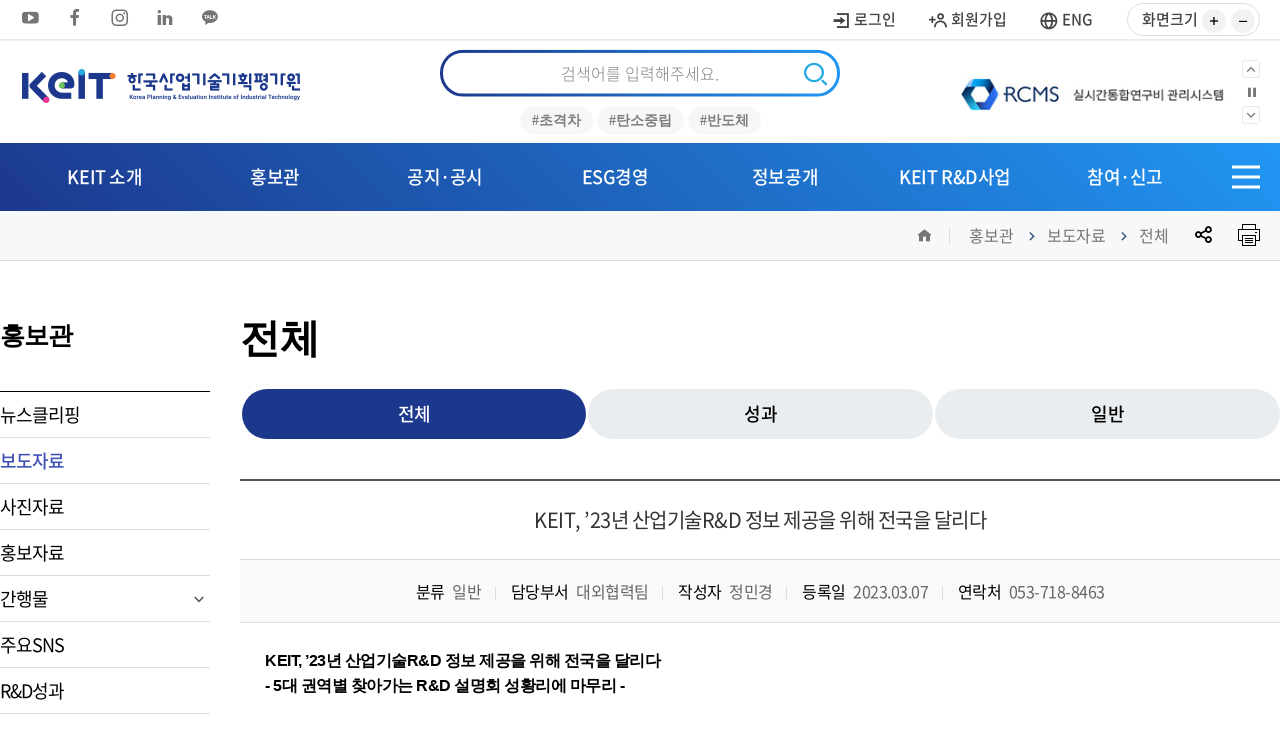

--- FILE ---
content_type: text/html;charset=UTF-8
request_url: https://keit.re.kr/gallery.es?mid=a10202010000&bid=0004&act=view&list_no=119902&
body_size: 68851
content:


	
	














<!DOCTYPE html>


	
	

<html lang="ko"><head>
	<meta charset="UTF-8" />
	
	<meta http-equiv="X-UA-Compatible" content="IE=edge" />
	<meta name="viewport" content="width=device-width,initial-scale=1.0,minimum-scale=1.0,user-scalable=yes" />
	
	<meta name="title" content="KEIT, ’23년 산업기술R&amp;D 정보 제공을 위해 전국을 달리다 | 전체 | 보도자료 | 홍보관 : " />
	
<meta name="description" content=",KEIT, ’23년 산업기술R&amp;D 정보 제공을 위해 전국을 달리다 | 전체 | 보도자료 | 홍보관" />
	<meta name="keyword" content="" />
	<meta name="author" content="" />

	<meta property="og:type" content="website" />
	<meta property="og:site_name" content="" />
	<meta property="og:title" content="KEIT, ’23년 산업기술R&amp;D 정보 제공을 위해 전국을 달리다 | 전체 | 보도자료 | 홍보관 : " />
	<meta property="og:url" content="https://www.keit.re.kr/gallery.es?mid=a10202010000&bid=0004&act=view&list_no=119902&" />
	<meta property="og:description" content="" />

	<title>KEIT, ’23년 산업기술R&amp;D 정보 제공을 위해 전국을 달리다 | 전체 | 보도자료 | 홍보관 : </title>

	<!-- 공통 CSS -->

	
	
	
	<link rel="shortcut icon" href="/ecms_resource/favicon.ico" type="image/x-icon"/>
	<link rel="stylesheet" type="text/css" href="/main/css/korean/common.css"/>
	<link rel="stylesheet" type="text/css" href="/main/css/korean/layout.css"/>
	<link rel="stylesheet" type="text/css" href="/main/css/korean/sub.css"/>
	<link rel="stylesheet" type="text/css" href="/main/css/korean/board.css"/>
	<link rel="stylesheet" type="text/css" href="/main/css/jquery.mCustomScrollbar.min.css" />
	<link rel="stylesheet" type="text/css" href="/main/css/slick.css"/>
	<link rel="stylesheet" type="text/css" href="/main/css/ui.datepicker.css"/>


	
	
	<!-- 서브 CSS -->
		
		
		
		
		
		
	
	<!-- 공통 JS -->
	<script src="/main/js/jquery-1.8.1.min.js"></script>
	<script src="/main/js/slick.min.js"></script>
	<script src="/main/js/korean/common.js"></script>
	<script src="/main/js/korean/menu.js"></script>
	<script src="/main/js/korean/sub.js"></script>
	<script src="/main/js/ScrollMagic.min.js"></script>
	<script src="/main/js/masonry.js"></script>
	<script src="/main/js/jquery.ui.core.min.js"></script>
	<script src="/main/js/jquery.ui.datepicker.min.js"></script>
	<script src="/js/global.js"></script>
	
		<!-- 서브 JS -->
		<script src="/ease_src/sEditor/js/HuskyEZCreator.js"></script>
		<script src="/ease_src/js/board.js"></script>
		
	
</head>
<body>


<div id="skipNav">
	<a href="#contents">본문으로 바로가기</a>
	<a href="#gnb">주메뉴 바로가기</a>
</div>

<div id="hiddenLayer" style="display:none"></div>
<div class="mw" id="mw_temp" style="display:none;"></div>

<div id="wrap">
	
	

	<header id="header">
		<h2 class="sr-only">상단메뉴 영역</h2>
		<div class="headerWrap">
			
<script src="/js/zoomInOut.js"></script>
<div class="topbar">
    <div class="container">
        <ul class="sns">
            <li><a href="https://www.youtube.com/channel/UCzW0FveoY3_sTgBjvpG7Kwg" title="유튜브 새창으로 이동" target="_blank"><i class="xi-youtube-play"></i></a></li>
            <li><a href="https://www.facebook.com/keitkorea" title="페이스북 새창으로 이동" target="_blank"><i class="xi-facebook"></i></a></li>
            <li><a href="https://www.instagram.com/official_keit" title="인스타그램 새창으로 이동" target="_blank"><i class="xi-instagram"></i></a></li> 

			<li><a href="https://www.linkedin.com/company/keitkorea" title="linkedin 새창으로 이동" target="_blank"><i class="xi-linkedin"></i></a></li>
            <li><a href="http://pf.kakao.com/_yxlIqs" title="카카오톡 새창으로 이동" target="_blank"><i class="xi-kakaotalk"></i></a></li>

        </ul>
        <div class="right_menu"> 
            <ul class="log">
            
            
            
                <li><a href="javascript:void(0);" class="loginBtn" title="새창"><i class="xi-log-in"></i> 로그인</a></li>
                <li><a href="javascript:void(0);" class="joinBtn" title="새창"><i class="xi-user-plus-o"></i> 회원가입</a></li>
                <li><a href="/index.es?sid=a2" title="새창" id="eng" target="_blank"><i class="xi-globus"></i> ENG</a></li>
            
            
            </ul>
			<span class="size_wrap">
				<span>화면크기</span>
            <ul class="size">
                <li><a href="javascript:void(0);" onclick="plus()"><i class="xi-plus-min"></i><span class="hidden">사이즈 키우기</span></a></li>
                <li><a href="javascript:void(0);" onclick="minus()"><i class="xi-minus-min"></i><span class="hidden">사이즈 줄이기</span></a></li>
            </ul>
			</span>
        </div>
    </div>
</div>
<script>

</script>

			
				
<div class="logobar">
    <div class="container">
        <h1 class="logo">
            <a href="/main"><img src="/main/images/korean/layout/logo.png" alt="keit 한국산업기술기획평가원"></a>
        </h1>
        <div class="search_wrap">
            <input type="hidden" name="mid" value="a10202010000" />
            <fieldset>
                <legend>검색폼</legend>
                <div class="input-group">
                    <label for="totalSearchKeyword" class="sr-only">통합검색</label>
                    <input class="form-control" type="text" title="검색어를 입력해주세요." id="totalSearchKeyword" name="totalSearchKeyword" value="" placeholder="검색어를 입력해주세요.">
                    <span class="input-group-btn">
                      <button type="submit" class="btn-primary" id="totalSearchBtn">
                        <i class="xi-search"></i>
                        <span class="sr-only">검색</span>
                      </button>
                    </span>
                </div>
            </fieldset>
            <div class="relation">
                <ul>
                    


	
		
		<li><a class="recommendKeyword" data-keyword="초격차" href="javascript:void(0);">#초격차</a></li>
			<script>
				$(function() {
					$('.recommendKeyword').click(function() {
						var keyword = $(this).data('keyword');
						window.location.href = '/totalSearch/list?mid=a10800000000&query=' + encodeURIComponent(keyword);
					})

					$('#totalSearchKeyword').keyup(function(e) {
						if(e.keyCode ==13) {
							if(!!$(this).val()) {
								$('#totalSearchBtn').click();
							} else {
								alert('검색어를 입력해주세요.');
							}
						}
					})
				});
			</script>
		
	
		
		<li><a class="recommendKeyword" data-keyword="탄소중립" href="javascript:void(0);">#탄소중립</a></li>
			<script>
				$(function() {
					$('.recommendKeyword').click(function() {
						var keyword = $(this).data('keyword');
						window.location.href = '/totalSearch/list?mid=a10800000000&query=' + encodeURIComponent(keyword);
					})

					$('#totalSearchKeyword').keyup(function(e) {
						if(e.keyCode ==13) {
							if(!!$(this).val()) {
								$('#totalSearchBtn').click();
							} else {
								alert('검색어를 입력해주세요.');
							}
						}
					})
				});
			</script>
		
	
		
		<li><a class="recommendKeyword" data-keyword="반도체" href="javascript:void(0);">#반도체</a></li>
			<script>
				$(function() {
					$('.recommendKeyword').click(function() {
						var keyword = $(this).data('keyword');
						window.location.href = '/totalSearch/list?mid=a10800000000&query=' + encodeURIComponent(keyword);
					})

					$('#totalSearchKeyword').keyup(function(e) {
						if(e.keyCode ==13) {
							if(!!$(this).val()) {
								$('#totalSearchBtn').click();
							} else {
								alert('검색어를 입력해주세요.');
							}
						}
					})
				});
			</script>
		
	
		
	
		
	




                </ul>

            </div>
        </div>
        <div class="company_wrap"> 
            <ul class="company">
                
                <li class="com1"><a href="https://www.rcms.go.kr/" target="_blank" title="새창"><img src="/main/images/korean/layout/company_02.png" alt="RCMS 실시간통합연구비 관리시스템"></a></li>
                <li class="com2"><a href="https://www.nabis.go.kr/" target="_blank" title="새창"><img src="/main/images/korean/layout/company_03.png" alt="NABIS 나비스"></a></li>
                <li class="com3"><a href="https://www.sobujang.net/index.do#M00000" target="_blank" title="새창"><img src="/main/images/korean/layout/company_04.png" alt="소부장넷"></a></li>
                <li class="com4"><a href="https://stella.keit.re.kr/stella/" target="_blank" title="새창"><img src="/main/images/korean/layout/company_05.png"  style="max-height:40px; max-width:170px;" alt="STELLA" ></a></li>
               
                <li class="com5"><a href="https://srome.keit.re.kr" target="_blank" title="새창"><img src="/main/images/korean/layout/logo-s_rome.svg" alt="SROME 사이트"></a></li>
                <li class="com6"><a href="https://www.keit.re.kr/co2ero" target="_blank" title="새창"><img src="/main/images/korean/layout/co2ero.png" style=" max-height:40px; max-width:170px;" alt="co2ero사이트"></a></li>
           		<li class="com7"><a href="https://techfin.rcms.go.kr" target="_blank" title="새창"><img src="/main/images/korean/layout/techfin.png" style="max-height:80px;" alt="techfin사이트"></a></li>
            </ul>
            <div class="arrow1">
                <a href="#" class="prev"><i class="xi-angle-up-min"></i><span class="sr-only">이전으로</span></a>
                <button class="pause"><i class="xi-pause"></i><span class="sr-only">정지</span></button>
                <button class="start"><i class="xi-play"></i><span class="sr-only">재생</span></button>
                <a href="#" class="next"><i class="xi-angle-down-min"></i><span class="sr-only">다음으로</span></a>
            </div>
        </div>
    </div>
</div>
<script>
$(document).ready(function() {
    $('#totalSearchBtn').click(function() {
        location.href = "/totalSearch/list?mid=a10800000000&query="+encodeURIComponent($('#totalSearchKeyword').val());
    });
});
</script>

			

			<div class="menubar">
				<div class="container">
					<nav id="gnb" class="gnb pc">
						<div class="moblie_login">
							<ul>
								
									
									
										<li><a href="javascript:void(0);" class="loginBtn" title="로그인(새창)">로그인</a></li>
										<li><a href="javascript:void(0);" class="joinBtn" title="회원가입(새창)">회원가입</a></li>
									
								
								<li><a href="/index.es?sid=a2">ENG</a></li>
							</ul>
						</div>
						

<ul id="head_menu" class="topmenu">
	<li class="lnb1 mnfirst">
		<a href="/menu.es?mid=a10101000000">KEIT 소개</a>
		<div class="submenu" >
			

			<ul class="sub01">
				<li class="sub01 subfirst"><a href="/menu.es?mid=a10101010000">기관장 소개</a></li>
				<li class="sub02"><a href="/menu.es?mid=a10102010000">기관장 말과 글</a></li>
				<li class="sub06"><a href="/menu.es?mid=a10106010000">KEIT 심벌</a>
					<div>
						<ul class="lnb-detail">
							<li class="lnb-detail-item"><a href="/menu.es?mid=a10106010000">KEIT CI</a></li>
							<li class="lnb-detail-item"><a href="/menu.es?mid=a10106020000">KEIT BI</a></li>
							<li class="lnb-detail-item"><a href="/menu.es?mid=a10106030000">KEIT 캐릭터</a></li>
						</ul>
					</div>
				</li>
				<li class="sub07"><a href="/menu.es?mid=a10107010000">기관소개</a>
					<div>
						<ul class="lnb-detail">
							<li class="lnb-detail-item"><a href="/menu.es?mid=a10107010000">KEITian은</a></li>
							<li class="lnb-detail-item"><a href="/menu.es?mid=a10107020000">연혁</a></li>
							<li class="lnb-detail-item"><a href="/menu.es?mid=a10107040100">이사회 소개</a></li>
							<li class="lnb-detail-item"><a href="/menu.es?mid=a10107030100">조직도</a></li>
						</ul>
					</div>
				</li>
				<li class="sub08"><a href="/menu.es?mid=a10108000000">업무안내</a></li>
				<li class="sub14 sublast"><a href="/menu.es?mid=a10114010000">찾아오시는길</a></li>
			</ul>
			

		</div>
	</li>
	<li class="lnb2">
		<a href="/menu.es?mid=a10201010000">홍보관</a>
		<div class="submenu" >
			

			<ul class="sub02">
				<li class="sub01 subfirst"><a href="/menu.es?mid=a10201010000">뉴스클리핑</a></li>
				<li class="sub02"><a href="/menu.es?mid=a10202010000">보도자료</a></li>
				<li class="sub03"><a href="/menu.es?mid=a10203000000">사진자료</a></li>
				<li class="sub04"><a href="/menu.es?mid=a10204010000">홍보자료</a></li>
				<li class="sub09"><a href="/menu.es?mid=a10209050000">간행물</a>
					<div>
						<ul class="lnb-detail">
							<li class="lnb-detail-item"><a href="https://techfocus.kr" target="_blank" title="새창으로 이동" class="linkWindow">테크 포커스</a></li>
							<li class="lnb-detail-item"><a href="https://srome.keit.re.kr/srome/biz/info/keitPub/retrieveKeitIssuListView.do?prgmId=XPG404010000" target="_blank" title="새창으로 이동" class="linkWindow">KEIT 이슈픽</a></li>
							<li class="lnb-detail-item"><a href="/menu.es?mid=a10209040000">K-R&amp;D 뉴스+</a></li>
							<li class="lnb-detail-item"><a href="https://www.sobujang.net/index.do#S43060" target="_blank" title="새창으로 이동" class="linkWindow">공급망ON</a></li>
							<li class="lnb-detail-item"><a href="https://srome.keit.re.kr/srome/biz/info/keitPub/retrieveKeitTechStatRprListView.do?prgmId=XPG404050000" target="_blank" title="새창으로 이동" class="linkWindow">KEIT 기술통계리포트</a></li>
						</ul>
					</div>
				</li>
				<li class="sub05"><a href="/menu.es?mid=a10205000000">주요SNS</a></li>
				<li class="sub07 externa"><a href="https://srome.keit.re.kr/srome/biz/info/achvPrmt/retrieveRsltListView.do?prgmId=XPG407010000" target="_blank" title="새창으로 이동" class="linkWindow">R&amp;D성과</a></li>
				<li class="sub11 sublast externa"><a href="https://srome.keit.re.kr/srome/biz/info/rndFrutFairOccsGuid/retrieveRndFrutFairMainView.do?prgmId=XPG407110000" target="_blank" title="새창으로 이동" class="linkWindow">산업기술 R&amp;D 대전</a></li>
			</ul>
			

		</div>
	</li>
	<li class="lnb3">
		<a href="/menu.es?mid=a10301010000">공지·공시</a>
		<div class="submenu" >
			

			<ul class="sub03">
				<li class="sub01 subfirst"><a href="/menu.es?mid=a10301010000">공지사항</a></li>
				<li class="sub07"><a href="/menu.es?mid=a10307040000">채용정보</a>
					<div>
						<ul class="lnb-detail">
							<li class="lnb-detail-item"><a href="/menu.es?mid=a10307040000">인재상 및 채용제도</a></li>
							<li class="lnb-detail-item"><a href="/menu.es?mid=a10307020000">채용공고</a></li>
							<li class="lnb-detail-item"><a href="/menu.es?mid=a10307050000">채용 FAQ</a></li>
							<li class="lnb-detail-item"><a href="/menu.es?mid=a10307030000">친인척채용현황</a></li>
						</ul>
					</div>
				</li>
				<li class="sub02"><a href="/menu.es?mid=a10302000000">경영공시</a></li>
				<li class="sub05"><a href="/menu.es?mid=a10305010000">계약현황</a></li>
				<li class="sub03"><a href="/menu.es?mid=a10303000000">공시송달</a></li>
				<li class="sub04"><a href="/menu.es?mid=a10304000000">유관기관 소식</a></li>
				<li class="sub08 sublast"><a href="/menu.es?mid=a10308020000">개인정보처리방침</a>
					<div>
						<ul class="lnb-detail">
							<li class="lnb-detail-item"><a href="/menu.es?mid=a10308020000">알기쉬운 개인정보처리방침</a></li>
							<li class="lnb-detail-item"><a href="/menu.es?mid=a10308030000">개인정보처리방침</a></li>
							<li class="lnb-detail-item"><a href="/menu.es?mid=a10308040000">고정형 영상정보처리기기 운영관리방침</a></li>
							<li class="lnb-detail-item"><a href="/menu.es?mid=a10308050000">제3자 제공내역</a></li>
							<li class="lnb-detail-item"><a href="/menu.es?mid=a10308060000">정보주체 권리행사 방법</a></li>
							<li class="lnb-detail-item"><a href="https://www.privacy.go.kr/front/wcp/dcl/per/persnalInfoAgree.do" target="_blank" title="새창으로 이동" class="linkWindow">개인정보 열람등요구</a></li>
							<li class="lnb-detail-item"><a href="/menu.es?mid=a10308080000">개인정보영향평가요약</a></li>
						</ul>
					</div>
				</li>
			</ul>
			

		</div>
	</li>
	<li class="lnb4">
		<a href="/menu.es?mid=a10907000000">ESG경영</a>
		<div class="submenu" >
			

			<ul class="sub09">
				<li class="sub07 subfirst"><a href="/menu.es?mid=a10907010000">ESG경영</a>
					<div>
						<ul class="lnb-detail">
							<li class="lnb-detail-item"><a href="/menu.es?mid=a10907010000">ESG 경영목표</a></li>
							<li class="lnb-detail-item"><a href="/menu.es?mid=a10907050000">지속가능경영보고서</a></li>
							<li class="lnb-detail-item"><a href="/menu.es?mid=a10907060100">ESG 공시</a></li>
						</ul>
					</div>
				</li>
				<li class="sub01"><a href="/menu.es?mid=a10901010100">윤리경영</a>
					<div>
						<ul class="lnb-detail">
							<li class="lnb-detail-item"><a href="/menu.es?mid=a10901010100">추진방향</a></li>
							<li class="lnb-detail-item"><a href="/menu.es?mid=a10901020100">윤리선언</a></li>
							<li class="lnb-detail-item"><a href="/menu.es?mid=a10901030000">청렴활동</a></li>
							<li class="lnb-detail-item"><a href="/menu.es?mid=a10901050100">종합청렴도 평가 결과</a></li>
							<li class="lnb-detail-item"><a href="/menu.es?mid=a10901040100">대내외 감사결과</a></li>
						</ul>
					</div>
				</li>
				<li class="sub12"><a href="/menu.es?mid=a10912010000">내부통제</a>
					<div>
						<ul class="lnb-detail">
							<li class="lnb-detail-item"><a href="/menu.es?mid=a10912010100">내부통제 추진체계</a></li>
							<li class="lnb-detail-item"><a href="/menu.es?mid=a10912020000">내부통제 가치확산</a></li>
						</ul>
					</div>
				</li>
				<li class="sub02"><a href="/menu.es?mid=a10902010000">인권경영</a>
					<div>
						<ul class="lnb-detail">
							<li class="lnb-detail-item"><a href="/menu.es?mid=a10902010100">인권경영</a></li>
							<li class="lnb-detail-item"><a href="/menu.es?mid=a10902020000">인권경영 활동</a></li>
						</ul>
					</div>
				</li>
				<li class="sub08"><a href="/menu.es?mid=a10908010000">안전보건경영</a></li>
				<li class="sub03"><a href="/menu.es?mid=a10903000000">사회공헌</a></li>
				<li class="sub11 sublast"><a href="/menu.es?mid=a10911010000">환경경영</a>
					<div>
						<ul class="lnb-detail">
							<li class="lnb-detail-item"><a href="/menu.es?mid=a10911010100">환경경영</a></li>
							<li class="lnb-detail-item"><a href="/menu.es?mid=a10911020100">환경경영활동</a></li>
						</ul>
					</div>
				</li>
			</ul>
			

		</div>
	</li>
	<li class="lnb5">
		<a href="/menu.es?mid=a10401010000">정보공개</a>
		<div class="submenu" >
			

			<ul class="sub04">
				<li class="sub01 subfirst"><a href="/menu.es?mid=a10401010000">정보공개 제도안내</a>
					<div>
						<ul class="lnb-detail">
							<li class="lnb-detail-item"><a href="/menu.es?mid=a10401010000">정보공개 제도안내</a></li>
							<li class="lnb-detail-item"><a href="/menu.es?mid=a10401020000">정보공개 처리절차</a></li>
							<li class="lnb-detail-item"><a href="/menu.es?mid=a10401030000">관련법령 및 서식</a></li>
							<li class="lnb-detail-item"><a href="/menu.es?mid=a10401040000">비공개 대상정보</a></li>
						</ul>
					</div>
				</li>
				<li class="sub02"><a href="/menu.es?mid=a10402000000">정보목록</a></li>
				<li class="sub08"><a href="/menu.es?mid=a10408010000">사전정보공표</a>
					<div>
						<ul class="lnb-detail">
							<li class="lnb-detail-item"><a href="/menu.es?mid=a10408010000">전체 공표목록</a></li>
							<li class="lnb-detail-item"><a href="/menu.es?mid=a10408020000">R&amp;D사업</a></li>
							<li class="lnb-detail-item"><a href="/menu.es?mid=a10408030000">감사·윤리·법무</a></li>
							<li class="lnb-detail-item"><a href="/menu.es?mid=a10408040000">기획·예산</a></li>
							<li class="lnb-detail-item"><a href="/menu.es?mid=a10408050000">인사·노무</a></li>
							<li class="lnb-detail-item"><a href="/menu.es?mid=a10408060000">총무·회계</a></li>
							<li class="lnb-detail-item"><a href="/menu.es?mid=a10408070000">정보화</a></li>
							<li class="lnb-detail-item"><a href="/menu.es?mid=a10408080000">홍보·대외협력</a></li>
							<li class="lnb-detail-item"><a href="/menu.es?mid=a10408090000">즐겨찾는 정보</a></li>
						</ul>
					</div>
				</li>
				<li class="sub09"><a href="/menu.es?mid=a10409000000">국외출장보고서</a></li>
				<li class="sub04"><a href="/menu.es?mid=a10404010000">공공데이터</a>
					<div>
						<ul class="lnb-detail">
							<li class="lnb-detail-item"><a href="/menu.es?mid=a10404010000">공공데이터 개방</a></li>
							<li class="lnb-detail-item"><a href="/menu.es?mid=a10404030000">공공데이터 수요조사</a></li>
							<li class="lnb-detail-item"><a href="/menu.es?mid=a10404040000">공공데이터 카드뉴스</a></li>
						</ul>
					</div>
				</li>
				<li class="sub05"><a href="/menu.es?mid=a10405000000">사업실명제</a></li>
				<li class="sub07 sublast"><a href="/menu.es?mid=a10407010000">공공자원공유</a>
					<div>
						<ul class="lnb-detail">
							<li class="lnb-detail-item"><a href="/menu.es?mid=a10407010000">공공자원시설현황</a></li>
							<li class="lnb-detail-item"><a href="/menu.es?mid=a10407020100">회의장 예약현황</a></li>
						</ul>
					</div>
				</li>
			</ul>
			

		</div>
	</li>
	<li class="lnb6">
		<a href="https://srome.keit.re.kr/" target="_blank" title="새창으로 이동" class="linkWindow">KEIT R&amp;D사업</a>
		<div class="submenu" >
			

			<ul class="sub05">
				<li class="sub01 subfirst externa"><a href="https://srome.keit.re.kr/srome/biz/perform/opnnPrpsl/retrieveTaskAnncmListView.do?prgmId=XPG201040000" target="_blank" title="새창으로 이동" class="linkWindow">사업공고</a></li>
				<li class="sub02 externa"><a href="https://srome.keit.re.kr/srome/biz/cltSup/rgltData/retrieveLawsRgltnListView.do?prgmId=XPG502010000" target="_blank" title="새창으로 이동" class="linkWindow">법령 및 규정</a></li>
				<li class="sub03 externa"><a href="https://srome.keit.re.kr/srome/biz/cltSup/eduCenter/retrieveEduCenterNoticeLstView.do?prgmId=XPG505010000" target="_blank" title="새창으로 이동" class="linkWindow">R&amp;D 교육센터</a></li>
				<li class="sub04 externa"><a href="https://srome.keit.re.kr/srome/biz/perform/reSrchDevSrch/retrieveProgTaskSrchLstView.do?prgmId=XPG306010000" target="_blank" title="새창으로 이동" class="linkWindow">과제찾기</a></li>
				<li class="sub06 externa"><a href="https://srome.keit.re.kr/srome/biz/cltSup/usIqr/retrieveFaqListView.do?prgmId=XPG503010000&amp;blltHirkClSrid=C51010320000000" target="_blank" title="새창으로 이동" class="linkWindow">규정안내 및 FAQ</a></li>
				<li class="sub07 sublast externa"><a href="https://srome.keit.re.kr/srome/biz/cltSup/usIqr/retrieveKeitQnaListView.do?prgmId=XPG503030000" target="_blank" title="새창으로 이동" class="linkWindow">과제수행 문의·상담</a></li>
			</ul>
			

		</div>
	</li>
	<li class="lnb7 mnlast">
		<a href="/menu.es?mid=a10601000000">참여·신고</a>
		<div class="submenu" >
			

			<ul class="sub06">
				<li class="sub01 subfirst"><a href="/menu.es?mid=a10601010000">고객헌장</a>
					<div>
						<ul class="lnb-detail">
							<li class="lnb-detail-item"><a href="/menu.es?mid=a10601010000">고객헌장</a></li>
							<li class="lnb-detail-item"><a href="/menu.es?mid=a10601020000">핵심서비스 이행표준</a></li>
							<li class="lnb-detail-item"><a href="/menu.es?mid=a10601030000">고객응대서비스 이행표준</a></li>
							<li class="lnb-detail-item"><a href="/menu.es?mid=a10601040000">서비스 이행실적</a></li>
						</ul>
					</div>
				</li>
				<li class="sub02"><a href="/menu.es?mid=a10602010000">고객제안</a>
					<div>
						<ul class="lnb-detail">
							<li class="lnb-detail-item"><a href="/menu.es?mid=a10602010000">칭찬해요</a></li>
							<li class="lnb-detail-item"><a href="/menu.es?mid=a10602030000">불친절 신고</a></li>
							<li class="lnb-detail-item"><a href="/menu.es?mid=a10602050000">CS개선의견</a></li>
						</ul>
					</div>
				</li>
				<li class="sub03"><a href="/menu.es?mid=a10603010000">신고센터</a>
					<div>
						<ul class="lnb-detail">
							<li class="lnb-detail-item"><a href="/menu.es?mid=a10603010000">부패·갑질 등 원클릭신고</a></li>
							<li class="lnb-detail-item"><a href="/menu.es?mid=a10603020000">인권침해 신고</a></li>
						</ul>
					</div>
				</li>
				<li class="sub04"><a href="/menu.es?mid=a10604010000">기업성장응답센터</a></li>
				<li class="sub05"><a href="/menu.es?mid=a10605010000">적극행정</a>
					<div>
						<ul class="lnb-detail">
							<li class="lnb-detail-item"><a href="/menu.es?mid=a10605010000">제도소개</a></li>
							<li class="lnb-detail-item"><a href="/menu.es?mid=a10605020000">우수사례(공유)</a></li>
							<li class="lnb-detail-item"><a href="/menu.es?mid=a10605030000">의견수렴</a></li>
							<li class="lnb-detail-item"><a href="/menu.es?mid=a10605040000">소극행정신고센터</a></li>
						</ul>
					</div>
				</li>
				<li class="sub06"><a href="/menu.es?mid=a10606010000">국민제안함</a></li>
				<li class="sub08"><a href="/menu.es?mid=a10608010000">안전제안함</a></li>
				<li class="sub07 sublast"><a href="/menu.es?mid=a10607000000">보안 사고 피해조사</a></li>
			</ul>
			

		</div>
	</li>
</ul>


					</nav>
					<ul class="utile-wrap">
						<li class="sitemap"><!-- <a href="#"> --><span class="hidden">SITEMAP</span><!-- </a> --></li>
						<li class="sitemap-mo">
							<a href="#" class="btnAllmenu">
								<em></em><span class="hidden">전체메뉴 열기</span>
							</a>
						</li>
					</ul>
				</div>
				<div class="gnb_bg"></div>
			</div>
			
		</div>
	</header>
	<div id="contents_body">
		


	
	








<div class="sub_title">
    <div class="container">
        <div class="inner">
            
                <a href=""><i class="xi-home" aria-hidden="true"></i><span class="sr-only">홈</span></a>
            
            <ul class="path_lst">
                
                
                    
                        
                            <li><a href="/menu.es?mid=a10200000000">홍보관</a></li>
                        
                            <li><a href="/menu.es?mid=a10202000000">보도자료</a></li>
                        
                            <li><a href="/menu.es?mid=a10202010000" class="active">전체</a></li>
                        
                    
                
            </ul>
            
            <ul class="icon_lst">
                <li class="share">
                    <form name="snsForm" id="snsForm" action="/sns/snsShare" method="POST" target="_blank">
                        <input type="hidden" name="targetId" value=""/>
                        <input type="hidden" name="title" value="전체"/>
                        <input type="hidden" name="mid" value="a10202010000"/>
                        <input type="hidden" name="url"/>
                        <input type="hidden" name="snsCd"/> 
                    </form>

                    <a href="#share">
                        <i class="xi-share-alt-o"></i>
                        <span class="sr-only">공유</span>
                    </a>
                    <div class="share_lst" id="share">
                        <ul>
                            <li>
                                <a href="javascript:void(0);" title="페이스북 공유(새창)" class="facebook">
                                    <img src="/main/images/korean/sub/s_icon01.png" alt="페이스북"></a>
                            </li>
                            <li>
                                <a href="javascript:void(0);" title="밴드 공유(새창)" class="band">
                                    <img src="/main/images/korean/sub/s_icon02.png" alt="밴드"></a>
                            </li>
                            <li>
                                <a href="javascript:void(0);" title="트위터 공유(새창)" class="twitter">
                                    <img src="/main/images/korean/sub/s_icon03.png" alt="트위터"></a>
                            </li>
                            <li>
                                <a href="javascript:void(0);" title="카카오스토리 공유(새창)" class="kakaostory">
                                    <img src="/main/images/korean/sub/s_icon04.png" alt="카카오스토리"></a>
                            </li>
                            <li class="url">
                                <a href="javascript:void(0);" title="url 복사" class="copy">URL 복사</a>
                            </li>
                        </ul>
                    </div>
                </li>
                <li>
                    <a href="#contents" onclick="printAreaAction(); return false;" title="인쇄">
                        <img src="/main/images/korean/sub/print.png" alt="인쇄">
                    </a>
                </li>
            </ul>
            
            
        </div>
    </div>
</div>
<!-- <script src="//developers.kakao.com/sdk/js/kakao.min.js"></script> 운영 주석해제  -->

<script type="text/javascript">

    $(function () {
    	SNS.init();
   
    });

    var SNS = {
        init: function () {
//             Kakao.init('2d6de125e43677285503f9f4973757bf'); <!-- 운영 주석해제  -->
            this.event.onShareBtnClick(this.dom.shareBtn);
   		     
    	},
        dom: {
            shareBtn: $('#share a')
        },
        event: {
            onShareBtnClick: function (shareBtn) {
                shareBtn.click(function () {
                    var snsCode = $(this).attr('class');
                    if ('kakaotalk'.indexOf(snsCode) != -1) {
                        SNS.ajax.onKakaoShareLogSave({
                            targetId : '',
                            mid : 'a10202010000',
                            title : '전체',
                            url : document.location.href,
                            snsCd : 'kakao'
                        })
                        SNS.event.onKakaoLink();
                    } else if ('copy'.indexOf(snsCode) != -1) {
                    	
//                     	alert('');
                    
						var request =  new XMLHttpRequest();
						var reqUrl = '/gallery.es';
                    	var tmpUrl = window.location.href;
                    	var bType = "board.es";
                    	var gType = "gallery.es";
                   		var bid = '0004';
                   		var listNo = $('input[name=list_no]').val();
                   		var url = "";
                   		
               			if( tmpUrl.indexOf(bType) > -1  && 'view'  == "view"){
                    		tmpUrl = tmpUrl + "&act=" + 'view' + "&list_no=" +  listNo  ; 
                    	}else if(tmpUrl.indexOf(gType) > -1  && 'view'  == "view" ){
                    		tmpUrl = tmpUrl + "&act=" + 'view' + "&list_no=" +  listNo  ; 
                    	} 	
                   		
                    	url = tmpUrl.replace("&amp;","&");
                    	
                    	var textarea = document.createElement("textarea"); 
                    	document.body.appendChild(textarea);
                    	textarea.value = url;
                    	textarea.select();
                    	document.execCommand('copy');
                    	document.body.removeChild(textarea);
                    	alert("URL 주소가 복사되었습니다.");
                    }
                })
            },
            onKakaoLink : function () {
                alert('/gallery.es?mid=a10202010000&bid=0004&act=view&list_no=119902&');
                Kakao.Link.sendDefault({
                    objectType: 'feed',
                    content: {
                        title: '전체',
                        imageUrl: '',
                        link: {
                            mobileWebUrl: '/gallery.es?mid=a10202010000&bid=0004&act=view&list_no=119902&',
                            webUrl: '/gallery.es?mid=a10202010000&bid=0004&act=view&list_no=119902&'
                        }
                    }
                });
            }
        },
        ajax : {
            onKakaoShareLogSave : function (sns) {
                $.ajax({
                    url: '/sns/kakao',
                    type: 'POST',
                    contentType: "application/json",
                    data: JSON.stringify(sns)
                })
                    .done(function (response) {
                        console.log(response);
                    })
                    .fail(function (request,status,error) {
                        alert("code:"+request.status+"\n"+"message:"+request.responseText+"\n"+"error:"+error);
                    })
            }
        }
    }
</script>
		<div class="container">



	
	





		

		<div class="subbox">
			<nav id="snb" class="snb sub02">
				<h2 class="tt">홍보관</h2>
			
				

<ul id="left_menu_top" class="head_menu_depth">
	<li id="li0201000000" class="first"><a href="/menu.es?mid=a10201010000" onclick="detailSubMenu('smenu1');">뉴스클리핑</a>
		<div class="smenu">
		</div>
	</li>
	<li id="li0202000000"><a href="/menu.es?mid=a10202010000" onclick="detailSubMenu('smenu2');">보도자료</a>
		<div class="smenu">
		</div>
	</li>
	<li id="li0203000000"><a href="/menu.es?mid=a10203000000" onclick="detailSubMenu('smenu3');">사진자료</a>
		<div class="smenu">
		</div>
	</li>
	<li id="li0204000000"><a href="/menu.es?mid=a10204010000" onclick="detailSubMenu('smenu4');">홍보자료</a>
		<div class="smenu">
		</div>
	</li>
	<li id="li0209000000" class="plus"><a href="/menu.es?mid=a10209050000" onclick="detailSubMenu('smenu5');">간행물</a>
		<div class="smenu">
		<ul id="smenu5" class="ul0209000000" style="display:none;">
			<li id="li0209010000"><a href="https://techfocus.kr" target="_blank" title="새창으로 이동" class="linkWindow">테크 포커스</a></li>
			<li id="li0209020000"><a href="https://srome.keit.re.kr/srome/biz/info/keitPub/retrieveKeitIssuListView.do?prgmId=XPG404010000" target="_blank" title="새창으로 이동" class="linkWindow">KEIT 이슈픽</a></li>
			<li id="li0209040000"><a href="/menu.es?mid=a10209040000">K-R&amp;D 뉴스+</a></li>
			<li id="li0209030000"><a href="https://www.sobujang.net/index.do#S43060" target="_blank" title="새창으로 이동" class="linkWindow">공급망ON</a></li>
			<li id="li0209060000" class="last"><a href="https://srome.keit.re.kr/srome/biz/info/keitPub/retrieveKeitTechStatRprListView.do?prgmId=XPG404050000" target="_blank" title="새창으로 이동" class="linkWindow">KEIT 기술통계리포트</a></li>
		</ul>
		</div>
	</li>
	<li id="li0205000000"><a href="/menu.es?mid=a10205000000" onclick="detailSubMenu('smenu6');">주요SNS</a>
		<div class="smenu">
		</div>
	</li>
	<li id="li0207000000" externa><a href="https://srome.keit.re.kr/srome/biz/info/achvPrmt/retrieveRsltListView.do?prgmId=XPG407010000" target="_blank" title="새창으로 이동" class="linkWindow" onclick="detailSubMenu('smenu7');">R&amp;D성과</a>
		<div class="smenu">
		</div>
	</li>
	<li id="li0211000000" class="last externa"><a href="https://srome.keit.re.kr/srome/biz/info/rndFrutFairOccsGuid/retrieveRndFrutFairMainView.do?prgmId=XPG407110000" target="_blank" title="새창으로 이동" class="linkWindow" onclick="detailSubMenu('smenu8');">산업기술 R&amp;D 대전</a>
		<div class="smenu">
		</div>
	</li>
</ul>


			
				
			</nav>


			<div class="sub_wrap" id="contents">
				
				
				
				
					
					
						<h3 class="title">전체</h3>
					
					
					
					
					
					<ul class="sub_depth3 ">
						
							
							<li class=active>
								<a href="/menu.es?mid=a10202010000"><span>전체</span></a>
							</li>
						
							
							<li >
								<a href="/menu.es?mid=a10202020000"><span>성과</span></a>
							</li>
						
							
							<li >
								<a href="/menu.es?mid=a10202030000"><span>일반</span></a>
							</li>
						
					</ul>
					
				
				

					


					
					


<script type="text/javascript">
//<![CDATA[
	// 글쓰기
	function form(){
		var fm = document.vewForm;
		fm.list_no.value = "";
		fm.action = "/gallery.es?mid=a10202010000&bid=0004&act=form";
		fm.target = "_self";
		fm.submit();
	}
	// 답변 등록
	function re_ins(arg){
		var fm = document.vewForm;
		fm.action = "/gallery.es?mid=a10202010000&bid=0004&list_no="+arg+"&act=reply";
		fm.target = "_self";
		fm.submit();
	}
	// 바로 삭제
	function del_question(arg){
		var fm = document.vewForm;
		fm.gubunInsUpt.value = "";
		fm.list_no.value = arg;
		if(confirm("[경고] 파일을 삭제하시겠습니까?\n\n* 복구는 불가능 합니다.")){
			fm.action = "/gallery.es?mid=a10202010000&bid=0004&list_no="+arg+"&act=del";
			fm.submit();
		}
	}
	// 삭제전 비번 체크
	function del_passCheck(arg){
		var fm = document.vewForm;
		fm.gubunInsUpt.value = "pwd";
		fm.list_no.value = arg;
		if(confirm("[경고] 파일을 삭제하시겠습니까?\n\n* 복구는 불가능 합니다.")){
			fm.action = "/gallery.es?mid=a10202010000&bid=0004&list_no="+arg+"&act=del";
			fm.submit();
		}
	}
	// 바로 수정
	function upt(arg){
		var fm = document.vewForm;
		fm.gubunInsUpt.value = "upt";
		fm.list_no.value = arg;
		fm.action = "/gallery.es?mid=a10202010000&bid=0004&list_no="+arg+"&act=form";
		fm.target = "_self";
		fm.submit();
	}
	// 수정전 비번 체크
	function upt_passCheck(arg){
		var fm = document.vewForm;
		fm.gubunInsUpt.value = "pwd";
		fm.list_no.value = arg;
		fm.action = "/gallery.es?mid=a10202010000&bid=0004&list_no="+arg+"&act=form";
		fm.target = "_self";
		fm.submit();
	}
	// 첨부파일 다운로드
	function fileName(arg, arg2){
		var fm = document.vewForm;
		fm.filename.value = arg;
		fm.action = "/download.es?f_path="+arg2;
		fm.target = "_self";
		fm.submit();
	}
//]]>
</script>




<form id="command" name="vewForm" action="/gallery.es?mid=a10202010000&amp;amp;bid=0004" method="post">
<input type="hidden" name="mid" value="a10202010000" />
<input type="hidden" name="bid" value="0004" />
<input type="hidden" name="list_no" value="119902" />
<input type="hidden" name="ref_no" value="0" />
<input type="hidden" name="vlist_no_npage" value="1" />
<input type="hidden" name="gubunInsUpt" value="" />
<input type="hidden" name="filename" value="" />
<input type="hidden" name="returnURL" value="" />
<input type="hidden" name="nPage" value="1" />
<input type="hidden" name="keyField" value="" />
<input type="hidden" name="keyWord" value="" />
<input type="hidden" name="cg_code" value="" />
<input type="hidden" name="tag" value="" />
<input type="hidden" name="act" value="" />
</form>

<article class="board_view">
	<h2 class="title">KEIT, ’23년 산업기술R&amp;D 정보 제공을 위해 전국을 달리다</h2>
	<ul class="info">
		<li class="cate"><strong>분류</strong><span>일반</span></li>
		<li class="date"><strong>담당부서</strong><span>대외협력팀</span></li>
		<li class="date"><strong>작성자</strong><span>정민경</span></li>
		
		<li class="date"><strong>등록일</strong><span>2023.03.07</span></li>
		<li class="date"><strong>연락처</strong><span>053-718-8463</span></li>
		<!--  <li class="hit"><strong>조회수</strong><span>3365</span></li>  -->
	</ul>
	<div class="contents">
		
		
			
			
				
			
				
			
		
		
		
		
		
		<div class="se-contents" style="font-family: Arial, Helvetica, sans-serif; font-size: 11pt; line-height: 1.2;"><p style="line-height: 1.6; margin: 0px; display: block; overflow-wrap: break-word;"><span style="font-weight: bold; font-size: 12pt;">KEIT, ’23년 산업기술R&amp;D 정보 제공을 위해 전국을 달리다</span></p><p style="line-height: 1.6; margin: 0px;"><span style="font-weight: bold; font-size: 12pt;">- 5대 권역별 찾아가는 R&amp;D 설명회 성황리에 마무리 -</span></p><p style="line-height: 1.6; margin: 0px;"><span style="font-size: 12pt;" class="se-zws-run"><br></span></p><p style="line-height: 1.6; margin: 0px;"><span style="font-size: 12pt;">한국산업기술평가관리원(KEIT, 원장 전윤종)은 5개 권역을 대상으로 찾아가는 R&amp;D 설명회 및 R&amp;D 혁신기업 토크쇼를 지역별 기관들과 공동으로 개최했다.</span></p><p style="line-height: 1.6; margin: 0px;"><span style="font-size: 12pt;" class="se-zws-run"><br></span></p><table style="border-collapse: collapse; vertical-align: text-bottom; line-height: normal; margin-left: auto; margin-right: auto; width: calc(100% - 0px); word-break: break-all;" data-template-id="1"><colgroup><col style="width: 8.970441033799757%;"><col style="width: 18.205911793240052%;"><col style="width: 18.205911793240052%;"><col style="width: 18.205911793240052%;"><col style="width: 18.205911793240052%;"><col style="width: 18.205911793240052%;"></colgroup><tbody><tr><td style="background-color: rgb(220, 220, 220); text-align: left; padding: 5px; border-color: rgb(0, 0, 0); border-style: solid; border-width: 1px; word-break: break-word;" colspan="6"><p style="text-align: center; line-height: 1.2; margin: 0px; display: block; overflow-wrap: break-word;"><span style="font-weight: bold; font-size: 11pt;">&lt; 찾아가는 R&amp;D 설명회 및 R&amp;D 혁신기업 토크쇼 개요 &gt;</span></p></td></tr><tr><td style="background-color: rgb(220, 220, 220); text-align: left; padding: 5px; border-color: rgb(0, 0, 0); border-style: solid; border-width: 1px; word-break: break-word;"><p style="text-align: center; line-height: 1.2; margin: 0px; display: block; overflow-wrap: break-word;"><span style="font-weight: bold; font-size: 11pt;">권역</span></p></td><td style="background-color: rgb(220, 220, 220); text-align: left; padding: 5px; border-color: rgb(0, 0, 0); border-style: solid; border-width: 1px; word-break: break-word;"><p style="text-align: center; line-height: 1.2; margin: 0px; display: block; overflow-wrap: break-word;"><span style="font-weight: bold; font-size: 11pt;">제주</span></p></td><td style="background-color: rgb(220, 220, 220); text-align: left; padding: 5px; border-color: rgb(0, 0, 0); border-style: solid; border-width: 1px; word-break: break-word;"><p style="text-align: center; line-height: 1.2; margin: 0px; display: block; overflow-wrap: break-word;"><span style="font-weight: bold; font-size: 11pt;">대구·경북</span></p></td><td style="background-color: rgb(220, 220, 220); text-align: left; padding: 5px; border-color: rgb(0, 0, 0); border-style: solid; border-width: 1px; word-break: break-word;"><p style="text-align: center; line-height: 1.2; margin: 0px; display: block; overflow-wrap: break-word;"><span style="font-weight: bold; font-size: 11pt;">강원</span></p></td><td style="background-color: rgb(220, 220, 220); text-align: left; padding: 5px; border-color: rgb(0, 0, 0); border-style: solid; border-width: 1px; word-break: break-word;"><p style="text-align: center; line-height: 1.2; margin: 0px; display: block; overflow-wrap: break-word;"><span style="font-weight: bold; font-size: 11pt;">충북</span></p></td><td style="background-color: rgb(220, 220, 220); text-align: left; padding: 5px; border-color: rgb(0, 0, 0); border-style: solid; border-width: 1px; word-break: break-word;"><p style="text-align: center; line-height: 1.2; margin: 0px; display: block; overflow-wrap: break-word;"><span style="font-weight: bold; font-size: 11pt;">전북</span></p></td></tr><tr><td style="background-color: rgb(220, 220, 220); text-align: left; padding: 5px; border-color: rgb(0, 0, 0); border-style: solid; border-width: 1px; word-break: break-word;"><p style="text-align: center; line-height: 1.2; margin: 0px; display: block; overflow-wrap: break-word;"><span style="font-weight: bold; font-size: 11pt;">일정</span></p></td><td style="text-align: left; padding: 5px; border-color: rgb(0, 0, 0); border-style: solid; border-width: 1px; word-break: break-word;"><p style="text-align: center; line-height: 1.2; margin: 0px; display: block; overflow-wrap: break-word;"><span style="font-size: 11pt;">2.9(목)</span></p></td><td style="text-align: left; padding: 5px; border-color: rgb(0, 0, 0); border-style: solid; border-width: 1px; word-break: break-word;"><p style="text-align: center; line-height: 1.2; margin: 0px; display: block; overflow-wrap: break-word;"><span style="font-size: 11pt;">2.14(화)</span></p></td><td style="text-align: left; padding: 5px; border-color: rgb(0, 0, 0); border-style: solid; border-width: 1px; word-break: break-word;"><p style="text-align: center; line-height: 1.2; margin: 0px; display: block; overflow-wrap: break-word;"><span style="font-size: 11pt;">2.16(목)</span></p></td><td style="text-align: left; padding: 5px; border-color: rgb(0, 0, 0); border-style: solid; border-width: 1px; word-break: break-word;"><p style="text-align: center; line-height: 1.2; margin: 0px; display: block; overflow-wrap: break-word;"><span style="font-size: 11pt;">2.17(금)</span></p></td><td style="text-align: left; padding: 5px; border-color: rgb(0, 0, 0); border-style: solid; border-width: 1px; word-break: break-word;"><p style="text-align: center; line-height: 1.2; margin: 0px; display: block; overflow-wrap: break-word;"><span style="font-size: 11pt;">2.21(화)</span></p></td></tr><tr><td style="background-color: rgb(220, 220, 220); text-align: left; padding: 5px; border-color: rgb(0, 0, 0); border-style: solid; border-width: 1px; word-break: break-word;"><p style="text-align: center; line-height: 1.2; margin: 0px; display: block; overflow-wrap: break-word;"><span style="font-weight: bold; font-size: 11pt;">지역기관</span></p></td><td style="text-align: left; padding: 5px; border-color: rgb(0, 0, 0); border-style: solid; border-width: 1px; word-break: break-word;"><p style="text-align: center; line-height: 1.2; margin: 0px; display: block; overflow-wrap: break-word;"><span style="font-size: 11pt;">제주테크노파크</span></p></td><td style="text-align: left; padding: 5px; border-color: rgb(0, 0, 0); border-style: solid; border-width: 1px; word-break: break-word;"><p style="text-align: center; line-height: 1.2; margin: 0px; display: block; overflow-wrap: break-word;"><span style="font-size: 11pt;">대구경북첨단의료산업진흥재단</span></p></td><td style="text-align: left; padding: 5px; border-color: rgb(0, 0, 0); border-style: solid; border-width: 1px; word-break: break-word;"><p style="text-align: center; line-height: 1.2; margin: 0px; display: block; overflow-wrap: break-word;"><span style="font-size: 11pt;">춘천바이오</span><span style="font-size: 11pt;">산업진흥원</span></p></td><td style="text-align: left; padding: 5px; border-color: rgb(0, 0, 0); border-style: solid; border-width: 1px; word-break: break-word;"><p style="text-align: center; line-height: 1.2; margin: 0px; display: block; overflow-wrap: break-word;"><span style="font-size: 11pt;">오송첨단의료산업진흥재단</span></p></td><td style="text-align: left; padding: 5px; border-color: rgb(0, 0, 0); border-style: solid; border-width: 1px; word-break: break-word;"><p style="text-align: center; line-height: 1.2; margin: 0px; display: block; overflow-wrap: break-word;"><span style="font-size: 11pt;">전북테크노파크</span></p></td></tr><tr><td style="background-color: rgb(220, 220, 220); text-align: left; padding: 5px; border-color: rgb(0, 0, 0); border-style: solid; border-width: 1px; word-break: break-word;"><p style="text-align: center; line-height: 1.2; margin: 0px; display: block; overflow-wrap: break-word;"><span style="font-weight: bold; font-size: 11pt;">참석인</span><span style="font-weight: bold; font-size: 11pt;">원</span></p></td><td style="text-align: left; padding: 5px; border-color: rgb(0, 0, 0); border-style: solid; border-width: 1px; word-break: break-word;"><p style="text-align: center; line-height: 1.2; margin: 0px; display: block; overflow-wrap: break-word;"><span style="font-size: 11pt;">120명</span></p></td><td style="text-align: left; padding: 5px; border-color: rgb(0, 0, 0); border-style: solid; border-width: 1px; word-break: break-word;"><p style="text-align: center; line-height: 1.2; margin: 0px; display: block; overflow-wrap: break-word;"><span style="font-size: 11pt;">240명</span></p></td><td style="text-align: left; padding: 5px; border-color: rgb(0, 0, 0); border-style: solid; border-width: 1px; word-break: break-word;"><p style="text-align: center; line-height: 1.2; margin: 0px; display: block; overflow-wrap: break-word;"><span style="font-size: 11pt;">110명</span></p></td><td style="text-align: left; padding: 5px; border-color: rgb(0, 0, 0); border-style: solid; border-width: 1px; word-break: break-word;"><p style="text-align: center; line-height: 1.2; margin: 0px; display: block; overflow-wrap: break-word;"><span style="font-size: 11pt;">150명</span></p></td><td style="text-align: left; padding: 5px; border-color: rgb(0, 0, 0); border-style: solid; border-width: 1px; word-break: break-word;"><p style="text-align: center; line-height: 1.2; margin: 0px; display: block; overflow-wrap: break-word;"><span style="font-size: 11pt;">210명</span></p></td></tr></tbody></table><p style="text-align: center; line-height: 1.6; margin: 0px;"><span style="font-size: 12pt;" class="se-zws-run"><br></span></p><p style="line-height: 1.6; margin: 0px;"><span style="font-size: 12pt;">특히, 대구·경북지역 설명회는 산업통상자원중소벤처기업위원회 이인선 의원의 영상 축사로 화려하게 개막했다.</span></p><p style="line-height: 1.6; margin: 0px;"><span style="font-size: 12pt;" class="se-zws-run"><br></span></p><p style="line-height: 1.6; margin: 0px;"><span style="font-size: 12pt;">권역별 설명회에서는 2023년 KEIT가 지원하는 신규공고 대상 54개 사업(약 5,036억 원)에 대한 지원내용, 지원규모, 추진일정 등을 지역산업 특성 중심으로 안내했으며, 산업기술R&amp;D 제도개선 내용과 연구개발계획서 작성법, 권역별 지자체 지원사업 등 R&amp;D 통합 정보를 연구자들에게 제공했다.</span></p><p style="line-height: 1.6; margin: 0px;"><span style="font-size: 12pt;" class="se-zws-run"><br></span></p><p style="line-height: 1.6; margin: 0px;"><span style="font-size: 12pt;">5대 권역에서 총 830명의 연구자가 참석한 본 설명회는 참석자의 92.5%가 만족했으며, 96% 이상이 설명회 개최 필요성에 깊은 공감을 표시했다.</span></p><p style="line-height: 1.6; margin: 0px;"><span style="font-size: 12pt;" class="se-zws-run"><br></span></p><p style="line-height: 1.6; margin: 0px;"><span style="font-size: 12pt;">설명회에 이어, 권역별 R&amp;D 혁신기업 토크쇼를 통해 지역 R&amp;D를 수행하는 혁신기업인과 소통하는 시간을 가졌다. 사업관리·규정 및 제도·시스템 관련 연구자의 애로사항 등 현장의 목소리를 들었으며, 향후 KEIT는 이를 산업기술R&amp;D 제도 개선에 활용할 예정이다.</span></p><p style="line-height: 1.6; margin: 0px;"><span style="font-size: 12pt;" class="se-zws-run"><br></span></p><p style="line-height: 1.6; margin: 0px;"><span style="font-size: 12pt;">KEIT 전윤종 원장은 “R&amp;D 지원사업 정보 제공의 정례화를 통해 지역 간 R&amp;D 격차를 해소하기 위해 노력하겠다”고 말했다.</span></p><p style="line-height: 1.6; margin: 0px;"><span style="font-size: 12pt;" class="se-zws-run"><br></span></p><p style="line-height: 1.6; margin: 0px;"><span style="font-size: 12pt;">한편, KEIT는 금번 설명회에 대한 연구자의 높은 만족도를 반영하여, ’24년도 산업기술혁신사업 정부(안)이 확정되는 금년 11월경 사업 설명회를 추가 개최할 예정이다.</span></p><p style="line-height: 1.6; margin: 0px;"><span style="font-size: 12pt;" class="se-zws-run"><br></span></p><p style="line-height: 1.6; margin: 0px;"><br></p></div>
	</div>
	
	
	<div class="file">
		<strong class="title">첨부파일</strong>
		<ul class="list">
			
			<li>
				<img src="/upload/skin/gallery/basic/pdf.png" onerror="this.src='/upload/skin/gallery/basic/file.png" alt="pdf 첨부파일" />
				KEIT  ’23년 산업기술R&D 정보 제공을 위해 전국을 달리다.pdf
				<span class="txt">(2.15MB )</span>
				<span class="link">
					<a class="btn_line" href="/galleryDownload.es?bid=0004&amp;list_no=119902&amp;seq=1" title="KEIT  ’23년 산업기술R&D 정보 제공을 위해 전국을 달리다.pdf 다운로드">다운로드 <i class="xi-download"></i></a>
					<a class="btn_line" href="/synap/skin/doc.html?fn=202303070915197921.pdf&rs=/SynapLink/gallery/0004/synap/202303/" target="_blank" title="새창">바로보기 <i class="xi-search" aria-hidden="true"></i></a>
				</span>
			</li>
			
			<li>
				<img src="/upload/skin/gallery/basic/hwp.png" onerror="this.src='/upload/skin/gallery/basic/file.png" alt="hwp 첨부파일" />
				KEIT  ’23년 산업기술R&D 정보 제공을 위해 전국을 달리다.hwp
				<span class="txt">(4.7MB )</span>
				<span class="link">
					<a class="btn_line" href="/galleryDownload.es?bid=0004&amp;list_no=119902&amp;seq=2" title="KEIT  ’23년 산업기술R&D 정보 제공을 위해 전국을 달리다.hwp 다운로드">다운로드 <i class="xi-download"></i></a>
					<a class="btn_line" href="/synap/skin/doc.html?fn=202303070915495521.hwp&rs=/SynapLink/gallery/0004/synap/202303/" target="_blank" title="새창">바로보기 <i class="xi-search" aria-hidden="true"></i></a>
				</span>
			</li>
			
		</ul>
	</div>
	
	
	
</article>

<p class="board_btns">
	

	

	<button type="button" onclick="goList();" class="btn type1">목록</button>
</p>








		</div>
			</div>
			

			
			
		<div class="stsfc">
			
			<div class="contents_info">
				
					<article class="duty">
						<h2 class="title">콘텐츠 정보책임자</h2>
						<ul class="list">
							<li>
								<strong class="label">담당부서</strong>
								<span class="part">대외협력실</span>
							</li>
							<li>
								<strong class="label">담당자</strong>
								<span class="name">나소미</span>
							</li>
							<li>
								<strong class="label">연락처</strong>
								<span class="tel">053-718-8567</span>
							</li>
						</ul>
						<p class="date">
							<strong class="label">최근업데이트</strong>
							<span>2025/01/13</span>
						</p>
					</article>
				
				<div class="group">
					
						<article id="satisfy" class="item">
							
<script type="text/javascript">
//<![CDATA[
	function satisfy_confirm(){
		var fm = document.s_form;
		var selChk = document.getElementsByName("chk_point");
		for(var i = 0 ; i < selChk.length ; i++){
			if(selChk[i].checked == true){
				fm.point.value = selChk[i].value;
			}
		}
		fm.action = "/satisfy.es?mid=a10202010000&act=ins";
		fm.submit();
	}
//]]>
</script>

<fieldset>
	<legend>콘텐츠 만족도 조사</legend>
	
	<h2 class="title">이 페이지에서 제공하는 정보에 대하여 만족하십니까?</h2>
	
	<div class="cont">
		
		
		
		<form id="satisfyForm" name="s_form" action="/satisfy.es" method="post">
		<input type="hidden" name="mid" value="a10202010000" />
		<input type="hidden" name="act" value="ins" />
		<input type="hidden" name="point" value="0" />
		<ul class="list">
			<li class="form_radio"><input type="radio" name="chk_point" id="q1" value="5" checked="checked" /><label for="q1"> 매우만족</label></li>
			<li class="form_radio"><input type="radio" name="chk_point" id="q2" value="4" /><label for="q2"> 만족</label></li>
			<li class="form_radio"><input type="radio" name="chk_point" id="q3" value="3" /><label for="q3"> 보통</label></li>
			<li class="form_radio"><input type="radio" name="chk_point" id="q4" value="2" /><label for="q4"> 불만족</label></li>
			<li class="form_radio"><input type="radio" name="chk_point" id="q5" value="1" /><label for="q5"> 매우불만족</label></li>
		</ul>
		<p class="txt">
			<input type="text" class="form-control size400" name="contents" id="opinionContents" onkeyup="insertContentsMax('opinionLength2', '100', document.s_form.contents); return false;" title="내용입력" placeholder="의견을 남겨주세요" />
			<button type="submit" class="btn-assess" onclick="satisfy_confirm(); return false;">등록</button>
			
		</p>
		</form>
		
		
	</div>
</fieldset>

						</article>
					
					
				</div>
			</div>
		</div>
</div>


<script>
function popup(){
		var url = "https://cims.keit.re.kr/common/selectRndPopup.do?sysCd=DI8010&clusSe=DE0015";
		var name = "popupCims";
		var option="width=1170, height=842, top= 100, left=200, location=no";
		window.open(url,name,option);
	}
</script>

		

<div id="quick" class="sub_position">
	<a class="right_quick"><span>바로가기</span></a>
	<div class="quick_lst">
		


	<ul class="list">

		<li class="bg1" style="background:url('/upload/quick/a1/white.png') no-repeat;">
			<a href="https://www.keit.re.kr/board.es?mid=a10301010000&bid=0009" target="_self">
				공지사항
			</a>
		</li>

		<li class="bg2" style="background:url('/upload/quick/a1/white.png') no-repeat;">
			<a href="https://www.keit.re.kr/menu.es?mid=a10302000000" target="_self">
				경영공시
			</a>
		</li>

	</ul>



<!-- <a href="#" class="top" title="top"><i class="xi-caret-up-min"></i><span class="sr-only">top버튼</span>TOP</a> -->
		<a href="#" class="top" title="top">
			<i class="xi-caret-up-min"></i>
			<span class="sr-only">top버튼</span>TOP</a>
	</div>
	<div class="contect">
		<span>R&amp;D상담센터</span>
		<a href="tel:1544-6633">1544-6633</a>
		<em>평일 09:00~18:00</em>
	</div>
</div>


		
	</div>

	<footer id="footer">
		<h2 class="sr-only">하단메뉴 영역</h2>
		<div class="container">
			<ul class="ft_link">
				<li><a href="/menu.es?mid=a10308030000" style="color:#3f50ab" title="개인정보처리방침"><b>개인정보처리방침</b></a></li>
				<li><a href="#" onclick="javascript:f_openPopupIdvd(); return false;" style="color:#0077c5;" title="개인정보 열람등요구(새창)"><b>개인정보 열람등요구</b></a></li>
				<li><a href="/menu.es?mid=a10702000000">이메일무단수집거부</a></li>
				<li><a href="/menu.es?mid=a10703000000">이용약관</a></li>
				<li><a href="/menu.es?mid=a10601010000">고객서비스헌장</a></li>
				<li><a href="/menu.es?mid=a10704000000">이용안내</a></li>
				
				<li><a href="https://www.juso.go.kr/openIndexPage.do">도로명주소안내</a></li>
				<li><a href="/menu.es?mid=a10114010000">찾아오시는길</a></li>
				<li><a href="/menu.es?mid=a10308040000">고정형&nbsp;&nbsp;영상정보처리기기운영·관리방침</a></li>
			</ul>			
		</div>
		<div class="foot-wrap">
			<div class="container">
				


<div class="foot-add" >
    <address>
        <strong>대구본원</strong>
        <span>(41069) 대구광역시 동구 첨단로 8길 32(혁신동 1152번지)</span>
    </address>
    <address>
        <strong style="max-width: 100%">동대구전자평가장</strong>
        <span>(41256) 대구광역시 동구 동대구로 489 대구무역회관 12층</span>
    </address>
    
    <address>
        <strong>대전분원</strong>
        <span>(35262) 대전광역시 서구 문정로 48번길 48 계룡사옥 3층 (탄방동 647번지)</span>
    </address>
    <address>
        <strong>서울사무소</strong>
        <span>(04513) 서울특별시 중구 세종대로 39 상공회의소회관 4층</span>
    </address>
    <span class="copyright">Copyright ⓒ Korea Planning & Evaluation Institute of Industrial Technology. All Rights Reserved.</span>
</div>

<div class="foot-relation">
     <ul class="sns">
            <li><a href="https://www.youtube.com/channel/UCzW0FveoY3_sTgBjvpG7Kwg" title="유튜브 새창으로 이동" target="_blank"><i class="xi-youtube-play"></i></a></li>
            <li><a href="https://www.facebook.com/keitkorea" title="페이스북 새창으로 이동" target="_blank"><i class="xi-facebook"></i></a></li>
            <li><a href="https://www.instagram.com/official_keit" title="인스타그램 새창으로 이동" target="_blank"><i class="xi-instagram"></i></a></li> 
            <li><a href="https://www.linkedin.com/company/keitkorea" title="linkedin 새창으로 이동" target="_blank"><i class="xi-linkedin"></i></a></li>
            <li><a href="http://pf.kakao.com/_yxlIqs" title="카카오톡 새창으로 이동" target="_blank"><i class="xi-kakaotalk"></i></a></li>

        </ul>

    <span class="form_select">
        <select title="관련사이트" id="relSite">
            <option>관련사이트</option>
            


   
      <option data-index="0"  data-link="https://srome.keit.re.kr/" data-target="_blank">
         산업기술R&D 디지털플랫폼(SROME)
      </option>
   
      <option data-index="1"  data-link="https://www.keit.re.kr/co2ero" data-target="_blank">
         코제로-탄소중립 기술확산 플랫폼
      </option>
   
      <option data-index="2"  data-link="https://www.rcms.go.kr" data-target="">
         실시간연구비통합관리시스템(RCMS)
      </option>
   
      <option data-index="3"  data-link="https://www.nabis.go.kr" data-target="">
         국가균형발전종합정보시스템(NABIS)
      </option>
   
      <option data-index="4"  data-link="https://www.sobujang.net/index.do#V00000" data-target="">
         소부장넷
      </option>
   
      <option data-index="5"  data-link="https://stella.keit.re.kr/stella/" data-target="">
         STELLA
      </option>
   
      <option data-index="6"  data-link="https://techfin.rcms.go.kr/index.do" data-target="_blank">
         기술금융플랫폼
      </option>
   



        </select>
        <button class="gtlink" title="새창으로 이동"><em>이동</em></button>
        <script>
            $(function() {
                /* $('#relSite').change(function() {
                    /* $("#relSite").each(function(idx){
                        
                    }); 
                }) */
                $("#relSite").next("button").on("click", function(){
                    var site = $("#relSite option:selected").attr("data-link");
                    if($("#relSite option:selected").attr("data-link") !== ""){
                        window.open(site,"_blank");
                    }
                });
                
            })
        </script>
    </span>

    <div class="foot-logo">
        <span class="logo"><img src="/main/images/korean/layout/foot-logo.png" alt="keit 한국산업기술기획평가원"></span>
        <strong>고객센터</strong>
        <a href="tel:1544-6633" style="font-size:1.4em; max-width:130px;">1544-6633</a>
        <span class="wa-mark"><img style="max-width:70px; vertical-align:middle; cursor:pointer;" src="/main/images/korean/layout/20241210_웹접근성인증.png"  alt="웹접근성인증" title="새창"
        					   onclick="window.open('https://www.keit.re.kr/synap/skin/doc.html?fn=202505271413143111.pdf&rs=/SynapLink/board/0013/synap/202505/','seal','width=800,height=1200,location=no,status=no,scrollbars=no')"></span>
   	    <span class="PDQC-mark"><img style="max-width:70px; vertical-align:middle; cursor:pointer;" src="/main/images/korean/layout/20241210_공공데이터품질인증_최우수.png"  alt="공공데이터품질인증" title="새창"
   	    					   onclick="window.open('https://www.keit.re.kr/synap/skin/doc.html?fn=202601071742398411.pdf&rs=/SynapLink/board/0013/synap/202601/','seal','width=800,height=1200,location=no,status=no,scrollbars=no')"></span>
   </div>

</div>




			</div>
		</div>
	</footer>
</div>

<ul id="menu_last" style="display:none;">
	<li>
		<div class="submenu_etc">
			<ul class="menu_quick">
				<li class="active">
					<a href="/menu.es?mid=a10302000000">
						<span class="img"><span class="sr-only">경영공시 아이콘</span></span>
						<span class="txt">경영공시</span>
					</a>
				</li>
				<li>
					<a href="https://itech.keit.re.kr/index.do#02010100" target="_blank">
						<span class="img"><span class="sr-only">사업공고 아이콘</span></span>
						<span class="txt">사업공고</span>
					</a>
				</li>
				<li>
					<a href="https://itech.keit.re.kr/index.do#05020000" target="_blank">
						<span class="img"><span class="sr-only">고객 교육센터 아이콘</span></span>
						<span class="txt">고객 교육센터</span>
					</a>
				</li>
			</ul>
			<div class="contect">
				<span>R&amp;D상담센터</span>
				<a href="tel:1544-6633">1544-6633</a>
				<em>평일 09:00~18:00</em>
			</div>
		</div>
	</li>
</ul>

<!--[if lt IE 9]><script src="/js/html5.js"></script><![endif]-->
<link rel="stylesheet" href="/css/printArea.css" media="print" />



<script>

	/**
	 * Desc   : 개인정보(열람.정정.삭제/처리정지)요구 팝업 호출
	 * name   : f_openPopupIdvd
	 */
	function f_openPopupIdvd(){
// 		var param = {"sysCd" : 'DI8010'};
// 		cf_openPopup("https://devcims.keit.re.kr/member/retrieveCimIdvdHdlgRqsList.do", "iDvd", param, "1050", "822", {"resize":'yes',"scrollbars":'yes',"scrolling":'yes'}, "");
		 
		var win = window.open("https://cims.keit.re.kr/member/CimIdvdAuthcheck.do?sysCd=DI8010","techOrgn","scrolling=no,scrollbars=no,resize=yes,width=1050, height=800");
	}

</script>

<!-- 공통 JS -->
<script src="/main/js/layout.js"></script>

<!-- 서브 JS -->
<script src="/main/js/sub.js"></script>
<script src="/jquery/js/jquery.bxslider.min.js"></script>

<script src="/jquery/js/ui.datepicker.js"></script>
<script src="/jquery/js/jquery-ui.min.js"></script>


<script>
	var sessionMbrNm = '';
	var mbrIdSign = encodeURIComponent('');
	var mbrsIdSign = encodeURIComponent('');
	var mbrIdSignKey = encodeURIComponent('');
	var loginIdSign = encodeURIComponent('');
</script>
<script src="/main/js/korean/dev/common.js"></script>
	

	
<script>
	try { initNavigation('02'); } catch (e) { console.log(""); }	// 메인메뉴 활성화
	//try { initNavigationMbl('02'); } catch (e) { console.log(""); }	// 모바일 메인메뉴 활성화
	try { initLeftMenuLI('0202', '020201'); } catch (e) { console.log(""); }	// 서브메뉴 활성화
	try { init3DepthMenu('020201'); } catch (e) { console.log(""); }
	try { init4DepthMenu('02020100'); } catch (e) { console.log(""); }
	try { init5DepthMenu('0202010000'); } catch (e) { console.log(""); }
	try { init1DepthComboMenu('02'); } catch (e) { console.log(""); }
	try { init2DepthComboMenu('0202'); } catch (e) { console.log(""); }
	try { init3DepthComboMenu('020201'); } catch (e) { console.log(""); }
	try { init4DepthComboMenu('02020100'); } catch (e) { console.log(""); }
	try { init5DepthComboMenu('0202010000'); } catch (e) { console.log(""); }
	$.ajax({ url:'/logInsert.es?mid=a10202010000' });		// 로그기록
</script>
	
	

</body>
</html>


--- FILE ---
content_type: text/css;charset=UTF-8
request_url: https://keit.re.kr/main/css/korean/common.css
body_size: 15144
content:
@charset "UTF-8";
/*-------------------------------------------------
title       :common.css
Author      :yeona choi
Create date :2020-02-17
-------------------------------------------------*/

@import url("../webfonts.css");
@import url("../../font/xeicon/xeicon.min.css");

*, *::before, *::after{-webkit-box-sizing:inherit;box-sizing:inherit;}
html{overflow:hidden;overflow-y:auto;-webkit-box-sizing:border-box;box-sizing:border-box;font-size:20px;}
body{overflow:hidden;margin:0;padding:0;font-size:0.8rem;line-height:1.75;font-family:"Noto Sans KR";font-weight:400;color:#000;}
header, footer, main, section, article, nav, aside{display:block;}
ul, ol, li, dl, dt, dd{margin:0;padding:0;list-style:none;}
h1, h2, h3, h4, h5, h6, p, form, figure, figcaption{margin:0;padding:0;}
fieldset, hr{display:block;margin:0;padding:0;border:0 none;}
input, select{max-width:100%;vertical-align:middle;}
input, select, button, textarea, optgroup{margin:0;font-family:inherit;font-size:inherit;color:inherit;}
address, em, i{font-style:normal;}
strong{font-weight:600;}
a{color:inherit;text-decoration:none;}
button{padding:0;border:0 none;background:none;cursor:pointer;}
input[type='submit']{-webkit-appearance:none;-moz-appearance:none;appearance:none;}
img-responsive{max-width:100%;border:0 none;font-size:0;vertical-align:middle;}
table{width:100%;border-collapse:collapse;}
caption, legend, .sr-only, .hidden, .blind, .IR{overflow:hidden;position:absolute;width:1px;height:1px;margin:-1px;padding:0;border:0 none;clip:rect(0, 0, 0, 0);}
.skip-to{position:absolute;top:-99px;left:0;z-index:999;width:100%;padding:10px 0;background:#333;color:#fff;text-align:center;text-decoration:none;}
.skip-to:hover, .skip-to:focus, .skip-to:active{display:block;top:0;}
.sr-only{position:absolute;overflow:hidden;width:1px;height:1px;margin:-1px;padding:0;border:0;clip:rect(0, 0, 0, 0);}
pre{font-family:"Noto Sans KR" !important;}
.ellipsis{text-overflow:ellipsis;white-space: nowrap;overflow:hidden;display:block;}
.ellipsis_2{white-space: inherit;overflow:hidden;text-overflow: ellipsis;display:-webkit-box;-webkit-line-clamp:2;-webkit-box-orient:vertical;word-wrap:break-word;display:block;height:2.4rem;line-height:1.2rem;}
/*Skip To Content*/
#skipNav{position:absolute;left:0;top:-1000px;width:100%;height:0px;z-index:1000;line-height:0px;font-size:0px;}
#skipNav a{display:block;text-align:center;width:100%;line-height:0px;font-size:0px;}
#skipNav a:focus, #skipNav a:hover, #skipNav a:active{position:absolute;left:0px;top:1000px;padding:8px 0;display:block;height:30px;background:#20262c;font-size:12px;font-weight:bold;line-height:18px;color:#fff;}

.txt-left{text-align:left !important;}
.txt-center{text-align:center !important;}
.txt-right{text-align:right !important;}

.float-left{float:left !important;}
.float-right{float:right !important;}

.container{width:70rem;max-width:100%;margin:auto;}
.container::after{display:block;clear:both;content:'';}
select::-ms-expand{display:none;}
/* ...생성 */
.substring{position:relative;padding-right:15px;}
.substring:after{position:absolute;bottom:0;right:0;content:"...";font-size:14px;}

/*checkbox, radio커스텀*/
.checkbox-radio-custom{position:relative;margin: 0 0 0 -1.5rem;}
.checkbox-radio-custom:after {display:block;clear:both;content:''}
.checkbox-radio-custom > li{position:relative;float:left;padding:.5rem 0;margin-left:1.5rem;}
.checkbox-radio-custom > li + li{}
.checkbox-radio-custom input[type="checkbox"],
.checkbox-radio-custom input[type="radio"] {border:0;margin:-1px;overflow:hidden;padding:0;position:absolute;width:10px;height:10px;top:50%;transform:translateY(-50%);-webkit-transform:translateY(-50%);left:5px;}
.checkbox-radio-custom input[type="checkbox"]:hover + label:before,
.checkbox-radio-custom input[type="radio"]:hover + label:before{border-color:#dde1e5;}

.checkbox-radio-custom input[type="checkbox"]:focus + label:before,
.checkbox-radio-custom input[type="radio"]:focus + label:before{border-color:#dde1e5;}
.checkbox-radio-custom input[type="checkbox"]:active + label:before,
.checkbox-radio-custom input[type="radio"]:active + label:before{transition-duration:0s;filter:brightness(1.2);}
.checkbox-radio-custom input[type="checkbox"] + label,
.checkbox-radio-custom input[type="radio"] + label {/*display:inline-block;*/position:relative;padding-left:30px;font-weight:normal;}
.checkbox-radio-custom input[type="checkbox"] + label:before, input[type="checkbox"] + label:after,
.checkbox-radio-custom input[type="radio"] + label:before,
.checkbox-radio-custom input[type="radio"] + label:after {box-sizing:content-box;position:absolute;content:'';display:block;left:0;}
.checkbox-radio-custom input[type="checkbox"] + label:before,
.checkbox-radio-custom input[type="radio"] + label:before {top:50%;width:20px;height:20px;transform:translateY(-50%);-webkit-transform:translateY(-50%);border:2px solid #ced4da;text-align:center;background:#fff;}
.checkbox-radio-custom input[type="checkbox"] + label:after,
.checkbox-radio-custom input[type="radio"] + label:after {background-color:#fcc419;top:50%;left:6px;width:12px;height:12px;transform:translateY(-50%) scale(0);-webkit-transform:translateY(-50%) scale(0);transform-origin:50%;transition:transform 200ms ease-out;}
.checkbox-radio-custom input[type="radio"]:checked + label:before {-moz-animation:borderscale 300ms ease-in;-webkit-animation:borderscale 300ms ease-in;animation:borderscale 300ms ease-in;background-color:#fff;}
.checkbox-radio-custom input[type="radio"]:checked + label:after{transform:translateY(-50%) scale(1);-webkit-transform:translateY(-50%) scale(1);}
.checkbox-radio-custom input[type="radio"] + label:before, input[type="radio"] + label:after{border-radius:50%;}
.checkbox-radio-custom input[type="checkbox"] + label:after {background-color:transparent;top:50%;left:.25rem;width:.4rem;height:.2rem;margin-top:-.2rem;border-style:solid;border-color:#fff;border-width:0 0 1.2px 1.2px;-moz-transform:rotate(-45deg) scale(0);-ms-transform:rotate(-45deg) scale(0);-webkit-transform:rotate(-45deg) scale(0);transform:rotate(-45deg) scale(0);-moz-transition:none;-o-transition:none;-webkit-transition:none;transition:none;}
.checkbox-radio-custom input[type="checkbox"]:checked + label:before{-moz-animation:borderscale 200ms ease-in;-webkit-animation:borderscale 200ms ease-in;animation:borderscale 200ms ease-in;background:#2daab8;border-color:#2daab8;}
.checkbox-radio-custom input[type="checkbox"]:checked + label:after{content:'';-moz-transform:rotate(-45deg) scale(1);-ms-transform:rotate(-45deg) scale(1);-webkit-transform:rotate(-45deg) scale(1);transform:rotate(-45deg) scale(1);-moz-transition:-moz-transform 200ms ease-out;-o-transition:-o-transform 200ms ease-out;-webkit-transition:-webkit-transform 200ms ease-out;transition:transform 200ms ease-out;}
.checkbox-radio-custom input[type="radio"]:focus + label:before{-moz-animation:borderscale 200ms ease-in;-webkit-animation:borderscale 200ms ease-in;animation:borderscale 200ms ease-in;}
.checkbox-radio-custom input[type="checkbox"] + label:before{width:16px;height:16px;}

/*셀렉트박스*/
.select-box{position:relative;width:auto;height:40px;padding:0;border:1px solid #ddd;}
.select-box label{position:absolute;top:0;left:0;width:100%;height:100%;margin:0;padding:0 1.25rem 0 .75rem;line-height:40px;color:#666;font-size:.75rem;text-align:left;overflow:hidden;text-overflow:ellipsis;white-space:nowrap;}
.select-box label:after{position:absolute;top:50%;right:.5rem;transform:translateY(-50%);-webkit-transform:translateY(-50%);font-size:.65rem;line-height:.5rem;font-family:"xeicon";content:"\e941";transition:transform .3s;-webkit-transition:transform .3s;color:#313344;}
.select-box select.info-select{position:relative;width:100%;height:100%;padding:0;border:0 none;vertical-align:top;cursor:pointer;z-index:1;font-size:.8rem;}
.select-box:hover, .select-box:focus, .select-box.active:focus{border-color:#454c69 !important;}
.select-box:hover label, .select-box:focus label, .select-box.activ label{color:#030101;}
.select-box:hover label:after, .select-box:active label:after, .select-box:focus label:after{color:#030101;transform:translateY(-50%) rotate(180deg);-webkit-transform:translateY(-50%) rotate(180deg);}
.select-box .form-control{display:block;width:100%;padding:0.3rem 0.6rem;min-height:1.85rem;font-size:.75rem;color:#555;background-color:#fff;background-image:none;border:1px solid #ddd;vertical-align:top;}
.select-box .form-control:hover, .select-box .form-control:focus{border-color:#06377b;outline:0;}
.select-box .form-control::-moz-placeholder, .select-box .form-control:-ms-input-placeholder, .select-box .form-control::-webkit-input-placeholder{color:#808080;}
.select-box .form-control[disabled], .select-box .form-control[readonly], fieldset[disabled] .select-box .form-control{background-color:#eee;opacity:1;}
.select-box .form-control[disabled], fieldset[disabled] .select-box .form-control{cursor:not-allowed;}

input[type="text"], input[type="password"], select{padding:0.3rem 0.6rem;min-height:1.85rem;font-size:.75rem;color:#555;background-color:#fff;background-image:none;border:1px solid #ddd;vertical-align:top;height:1.9rem;}
input[type="text"],
input[type="password"],
select,
input[type="text"]::-moz-placeholder{color:#808080;font-weight:300;font-size:.7rem;}
input[type="text"]:-ms-input-placeholder{color:#808080;font-weight:300;font-size:.7rem;}
input[type="text"]::-webkit-input-placeholder{color:#808080;font-weight:300;font-size:.7rem;}

input:-webkit-autofill{-webkit-box-shadow: 0 0 0 1000px white inset;}

/* .input-group{display:inline-block;min-width:9rem;position:relative;margin:auto;vertical-align:middle;}
.input-group.ful{width:100% !important;}
.input-group .form-control{float:left;width:100%;height:38px;padding:.5rem 70px 0.5rem .5rem;font-size:.8rem;line-height:1.5rem;color:#030101;z-index:auto;border:1px solid #ddd;}
.input-group input{width:100%;height:100%;}
 */
/*imgcut*/
.imgcut .img{position:relative;}
.imgcut .img > img{display:block;position:absolute;top:50%;left:50%;-webkit-transform:translate(-50%, -50%);transform:translate(-50%, -50%);}
.imgcut a:hover .img > img,
.imgcut a:focus .img > img{transition-duration:0.4s;-webkit-transform:scale(1.15);transform:scale(1.15);}

/*btn*/
.btns{}
.btns button,
.btns a,
[class^="btn-style"]{display:inline-block;vertical-align:middle;height:40px;padding:0 1.75rem;line-height:38px;width:auto;transition:all .3s, color .3s;-webkit-transition:all .3s, color .3s;font-weight:500;text-align:center;cursor:pointer;}
.btns button i,
.btns a i,
[class^="btn-style"] > i{margin-right:.3rem;vertical-align:middle;}
.btns button + button,
.btns a + a,
.btns a + button{margin-left:2px;}
.btn{position:relative;overflow:hidden;display:inline-block;}
.btn > span{position:relative;display:block;z-index:2;}
.btn:hover:before,
.btn:focus:before{bottom:0;}

.btn1{border:1px solid #ddd;color:#333;}
.btn1:hover,
.btn1:focus{border:1px solid #1b4f8b;}

.btn2{color:#fff;background:#1b4f8b;border:1px solid #1b4f8b;}
.btn2:hover,
.btn2:focus{color:#1b4f8b;background:none;}


.btn3{padding:0 8.5rem;border:1px solid #000;color:#000;background:#fff;border-radius:5px;}
.btn3:before{background:#000;}
.btn3:hover,
.btn3:focus{color:#fff;}
.btn4{padding:5px .5rem;border:1px solid #000;color:#fff;background:#000;border-radius:5px;}
.btn4:before{background:#fff;}
.btn4:hover,
.btn4:focus{color:#000;background:none;}
.btns button.btn-sm, .btns a.btn-sm{font-size:.8rem;height:40px;line-height:38px;font-weight:200;}
.btns button.btn-l, .btns a.btn-l{width:300px;height:60px;padding:0;line-height:58px;}



/* 부트스트랩 */
fieldset{border:0;padding:0;}
legend{padding:0;border:0;font-size:0;}
.txt-left{text-align:left!important;}
.txt-right{text-align:right!important;}
.txt-center{text-align:center!important;}
.vertical{display:inline-block;vertical-align:middle;}
.img-responsive{max-width:100%;height:auto;}

.col-xs-1, .col-sm-1, .col-md-1, .col-lg-1, .col-xs-2, .col-sm-2, .col-md-2, .col-lg-2, .col-xs-3, .col-sm-3, .col-md-3, .col-lg-3, .col-xs-4, .col-sm-4, .col-md-4, .col-lg-4, .col-xs-5, .col-sm-5, .col-md-5, .col-lg-5, .col-xs-6, .col-sm-6, .col-md-6, .col-lg-6, .col-xs-7, .col-sm-7, .col-md-7, .col-lg-7, .col-xs-8, .col-sm-8, .col-md-8, .col-lg-8, .col-xs-9, .col-sm-9,
.col-md-9, .col-lg-9, .col-xs-10, .col-sm-10, .col-md-10, .col-lg-10, .col-xs-11, .col-sm-11, .col-md-11, .col-lg-11, .col-xs-12, .col-sm-12, .col-md-12, .col-lg-12{position:relative;min-height:1px;padding-right:.75rem;padding-left:.75rem;}
.col-xs-1, .col-xs-2, .col-xs-3, .col-xs-4, .col-xs-5, .col-xs-6, .col-xs-7, .col-xs-8, .col-xs-9, .col-xs-10, .col-xs-11, .col-xs-12{float:left;}
.col-xs-12{width:100%;}
.col-xs-11{width:91.66666667%;}
.col-xs-10{width:83.33333333%;}
.col-xs-9{width:75%;}
.col-xs-8{width:66.66666667%;}
.col-xs-7{width:58.33333333%;}
.col-xs-6{width:50%;}
.col-xs-5{width:41.66666667%;}
.col-xs-4{width:33.33333333%;}
.col-xs-3{width:25%;}
.col-xs-2{width:16.66666667%;}
.col-xs-1{width:8.33333333%;}

/*부트스트랩*/
@media (min-width:768px){
    .col-sm-1, .col-sm-2, .col-sm-3, .col-sm-4, .col-sm-5, .col-sm-6, .col-sm-7, .col-sm-8, .col-sm-9, .col-sm-10, .col-sm-11, .col-sm-12{float:left;}
    .col-sm-12{width:100%;}
    .col-sm-11{width:91.66666667%;}
    .col-sm-10{width:83.33333333%;}
    .col-sm-9{width:75%;}
    .col-sm-8{width:66.66666667%;}
    .col-sm-7{width:58.33333333%;}
    .col-sm-6{width:50%;}
    .col-sm-5{width:41.66666667%;}
    .col-sm-4{width:33.33333333%;}
    .col-sm-3{width:25%;}
    .col-sm-2{width:16.66666667%;}
    .col-sm-1{width:8.33333333%;}
}
@media (min-width:992px){
    .col-md-1, .col-md-2, .col-md-3, .col-md-4, .col-md-5, .col-md-6, .col-md-7, .col-md-8, .col-md-9, .col-md-10, .col-md-11, .col-md-12{float:left;}
    .col-md-12{width:100%;}
    .col-md-11{width:91.66666667%;}
    .col-md-10{width:83.33333333%;}
    .col-md-9{width:75%;}
    .col-md-8{width:66.66666667%;}
    .col-md-7{width:58.33333333%;}
    .col-md-6{width:50%;}
    .col-md-5{width:41.66666667%;}
    .col-md-4{width:33.33333333%;}
    .col-md-3{width:25%;}
    .col-md-2{width:16.66666667%;}
    .col-md-1{width:8.33333333%;}
}
@media (min-width:1200px){
    .col-lg-1, .col-lg-2, .col-lg-3, .col-lg-4, .col-lg-5, .col-lg-6, .col-lg-7, .col-lg-8, .col-lg-9, .col-lg-10, .col-lg-11, .col-lg-12{float:left;}
    .col-lg-12{width:100%;}
    .col-lg-11{width:91.66666667%;}
    .col-lg-10{width:83.33333333%;}
    .col-lg-9{width:75%;}
    .col-lg-8{width:66.66666667%;}
    .col-lg-7{width:58.33333333%;}
    .col-lg-6{width:50%;}
    .col-lg-5{width:41.66666667%;}
    .col-lg-4{width:33.33333333%;}
    .col-lg-3{width:25%;}
    .col-lg-2{width:16.66666667%;}
    .col-lg-1{width:8.33333333%;}
}


/* 기본 반응형 */
@media screen and (max-width:1024px){
    html{font-size:18px;}
}

--- FILE ---
content_type: text/css;charset=UTF-8
request_url: https://keit.re.kr/main/css/korean/layout.css
body_size: 27296
content:

/*-------------------------------------------------
title : 레이아웃
Author : 최연아
Create date : 2021-02-17
-------------------------------------------------*/

.gnb_bg { visibility: hidden; overflow: hidden; width: 0; height: 0; opacity: 0; display: block; position: absolute; left: 0; top: 68px; z-index: 1; width: 100%; background-color: #fff; content: ''; } 

.menubar.active .gnb_bg,
.menubar.on .gnb_bg { visibility: visible; overflow: visible; width: auto; height: auto; opacity: 1; width: 100%; height: calc(100vw - 68px); -webkit-transition: opacity 0.2s; transition: opacity 0.2s; box-shadow: rgba(99, 99, 99, 0.2) 0px 2px 8px 0px;z-index: 10;} 

#header .topbar { height: 40px; overflow: hidden; border-bottom: 1px solid #eaeaea } 
#header .topbar .sns { float: left; } 
#header .topbar .sns li { float: left; } 
#header .topbar .sns li a { display: inline-block; vertical-align: middle;color: #757575;font-size: 1rem;} 
#header .topbar .sns li a:hover { color: #000;} 
#header .topbar .sns li a img { vertical-align: middle; } 
#header .topbar .sns li+li { padding-left: 1.25rem; } 
#header .topbar .right_menu { float: right; } 
#header .topbar .right_menu>ul { display: inline-block; vertical-align: middle; } 
#header .topbar .right_menu .log { margin-right: 1.5rem; } 
#header .topbar .right_menu .log li { float: left; } 
#header .topbar .right_menu .log li a,
#header .topbar .right_menu .log li span { font-size: 0.75rem; color:#444; font-weight: 500; display: inline-block; } 
#header .topbar .right_menu .log li a:hover{color: #3F51B5}
#header .topbar .right_menu .log li i{font-size: 1rem;vertical-align: middle;}
#header .topbar .right_menu .log li+li { padding-left:1.6rem; position: relative; } 
#header .topbar .right_menu .size_wrap {display: inline-block;margin-top: 3px;vertical-align: middle;border-radius: 100px;padding:0 .2rem;border: 1px solid #dfdfdf;} 
#header .topbar .right_menu .size_wrap>span {display: inline-block; font-size: 0.75rem;font-weight: 500;padding-left: .5rem;color: #444} 
#header .topbar .right_menu .size{display: inline-block;vertical-align: middle;}
#header .topbar .right_menu .size li { float: left; } 
#header .topbar .right_menu .size li+li { margin-left: 5px; }
#header .topbar .right_menu .size li a i{padding: .2rem; background:#f2f2f2; border-radius: 100px; } 
#header .topbar .right_menu .size li a:hover i{background: #414141;color: #fff;} 
#header .logobar { position: relative; height: 103px;border-top: 1px solid #efefef;} 

#header .logobar .logo { float: left; position: relative; top: 50%;transform: translateY(-50%);} 
#header .logobar .search_wrap { position: absolute; top: 50%; left: 50%; -webkit-transform: translate(-50%, -50%); transform: translate(-50%, -50%); } 
#header .logobar .search_wrap .company_wrap { float: right; } 
#header .logobar .search_wrap .input-group { display: inline-block; width: 20rem; position: relative; margin: auto; vertical-align: middle; border: 3px solid transparent; border-radius: 30px; background-image: linear-gradient(#fff, #fff), linear-gradient(to right, #1c388d, #2196F3); background-origin: border-box; background-clip: content-box, border-box; height: 2.35rem; } 
#header .logobar .search_wrap .input-group .form-control { height: 100%; width: 100%; border: 0; background: none; border-radius: 30px; } 
#header .logobar .search_wrap .input-group .form-control::placeholder{text-align: center; font-size: .8rem}
#header .logobar .search_wrap .input-group .input-group-btn { position: absolute; top: 50%; width: 35px; border-radius: 50%; right: 5px; -webkit-transform: translateY(-50%); transform: translateY(-50%); text-align: center; color: #24aae1; } 
#header .logobar .search_wrap .input-group .input-group-btn button { font-size: 1.4rem; padding: 2px 0 0 2px; } 
#header .logobar .relation { text-align: center; padding-top: 7px; } 
#header .logobar .relation li { display: inline-block; vertical-align: middle; position: relative; font-size: .7rem; } 
#header .logobar .relation li>a{display: inline-block; background: #f7f7f7; color:#7d7d7d; padding: .1rem .6rem;font-weight: bold; border-radius: 1000px; transition: all .3s}
#header .logobar .relation li>a:hover{background:#373737;color: #fff;}
#header .logobar .company_wrap { position: absolute; top: 50%; right: 0; -webkit-transform: translateY(-50%); transform: translateY(-50%); height: 50px; width: 300px; text-align: right; } 
#header .logobar .company_wrap .company { padding-right: 20px; height: 100%; } 
#header .logobar .company_wrap .company li a { display: inline-block; width: 100%; padding-right: 14px; vertical-align: middle; position: absolute; top: 50%; -webkit-transform: translateY(-50%); transform: translateY(-50%); left: 0; text-align: center;background: #fff;height: 50px;line-height: 50px;} 
#header .logobar .company_wrap .company .slick-list,
#header .logobar .company_wrap .company .slick-slide { height: 50px !important; position: relative; } 
#header .logobar .company_wrap .company li img { max-width: 100%; display: inline-block; vertical-align: middle; } 
#header .logobar .container { position: relative; height: 100%; } 
#header .company_wrap .arrow1 { position: absolute; top: 50%; -webkit-transform: translateY(-50%); transform: translateY(-50%); right: 0; } 
#header .company_wrap .arrow1 a { width: 18px; height: 18px; border-radius: 3px; border: 1px solid #e9e9e9; color: #777; display: block; -webkit-transition: all .3s; transition: all .3s; background: #fff; } 
#header .company_wrap .arrow1 a:hover,
#header .company_wrap .arrow1 a:focus { background: #777; color: #fff; } 
#header .company_wrap .arrow1 a+a { margin-top: 2px; } 
#header .company_wrap .arrow1 a i { display: block; } 
#header .company_wrap .start { display: none; } 
#header .company_wrap .arrow1 button { color: #777; } 

#gnb { height: 100%; position: relative; letter-spacing: -0.4px; } 
/* #gnb:before { position:absolute; top:67px; left:0; width:100%; height:1px; content:''; :#ddd; } */

#header .menubar { position: relative; height: 68px; background: linear-gradient(45deg, #1c388d, #2196F3);} 
#header li.externa a::after { position: absolute; content: "\e980"; color: #555; font-family: 'xeicon'; top: 55%; right: .4rem; -webkit-transform: translateY(-50%); transform: translateY(-50%); } 
#header .menubar.active:before,
#header .menubar.on:before { position: absolute; left: 50%; top: 0; -webkit-transform: translate(-50%); transform: translate(-50%); width: 500%; background: #fff; content: ''; -webkit-transition: transform .3s, opacity .3s, visibility .3s; transition: transform .3s, opacity .3s, visibility .3s; z-index: 10; margin-top: 68px; } 
#header .menubar>.container { height: 100%; position: relative; } 
/* #header .menubar:after { position:absolute; top:67px; left:0; width:100%; height:1px; content:''; background:#ddd; z-index: 100; } */
/* #header .menubar { border-bottom:1px solid #ddd; } */

.utile-wrap { position: absolute; top: 50%; right: 0; -webkit-transform: translateY(-50%); transform: translateY(-50%); height: 68px; } 
.utile-wrap .sitemap-mo { position: relative; right: 0; top: 50%; -webkit-transform: translateY(-50%); transform: translateY(-50%); } 
.utile-wrap .sitemap-mo>a.btnAllmenu { display: block; width: 28px; height: 24px; position: relative; } 
.utile-wrap .sitemap-mo>a.btnAllmenu.active>em { background: transparent;} 
.utile-wrap .sitemap-mo>a.btnAllmenu.active>em:before { transform: translateY(0) rotate(-45deg); top: 0; } 
.utile-wrap .sitemap-mo>a.btnAllmenu.active>em:after { transform: translateY(0) rotate(45deg); top: 0; } 
.utile-wrap .sitemap-mo>a.Allmn-close { display: none; position: relative; font-size: 1.8rem; } 
.utile-wrap .sitemap-mo>a>em { position: absolute; top: 50%; right: 0; transform: translateY(-50%); display: inline-block; width: 28px; height: 3px; background: #fff; transition: all .5s cubic-bezier(.535, 0, 0, 1) 0s; -webkit-transition: all .5s cubic-bezier(.535, 0, 0, 1) 0s; } 
.utile-wrap .sitemap-mo>a>em:before { position: absolute; top: 10px; right: 0; background: #fff; width: 28px; height: 3px; transition: all .5s cubic-bezier(.535, 0, 0, 1) 0s; -webkit-transition: all .5s cubic-bezier(.535, 0, 0, 1) 0s; content: ''; } 
.utile-wrap .sitemap-mo>a>em:after { position: absolute; top: -10px; right: 0; background: #fff; width: 28px; height: 3px; transition: all .5s cubic-bezier(.535, 0, 0, 1) 0s; -webkit-transition: all .5s cubic-bezier(.535, 0, 0, 1) 0s; content: ''; } 
/* .utile-wrap .sitemap-mo > a > em:before { transform:translateY(5px); } 
.utile-wrap .sitemap-mo > a > em:after { transform:translateY(-5px); } */
.utile-wrap .sitemap-mo>a:hover>em:before,
.utile-wrap .sitemap-mo>a:hover>em:after,
.utile-wrap .sitemap-mo>a:focus>em:before,
.utile-wrap .sitemap-mo>a:focus>em:after { width: 100%; } 

#head_menu {display: flex;justify-content: space-between;width:calc(100% - 50px);} 
#head_menu>li { position: relative; height: 68px; max-width: calc(100% / 7);flex-grow: 1;} 
/*#head_menu>li:before { position: absolute; top: 30px; right: 0.4rem; width: 9px; height: 9px; background: url("../../images/korean/layout/menu_bg.png") no-repeat; content: ''; } */
#head_menu>li.lnb5:before { right: 15px; } 
#head_menu>li:last-child:before { display: none; } 
#head_menu>li>a { position: relative; display: block;text-align: center; font-size: 1rem; line-height: 68px; font-weight: 500;padding: 0 1rem; color: #fff;transition: all .3s;} 

#head_menu .submenu>ul>li>a {font-weight: 500;color: #434343;position: relative;display: block;border: 1px solid #cfcfcf;padding: .4rem .6rem;border-radius: 4px;line-height: 1.2;background: #ffffff;font-size: .76rem;} 
#head_menu .submenu>ul>li>a:hover,
#head_menu .submenu>ul>li>a:focus { color: #125095; } 
#head_menu .submenu>ul>li.externa>a{padding-right: 30px}

#head_menu>li>a span { position: relative; -webkit-transition: all .3s; transition: all .3s; } 
#head_menu>li>a span:before { position: absolute; top: 0; right: -7px; width: 5px; height: 5px; -webkit-transform: scaleX(0); transform: scaleX(0); border-radius: 50%; background: #125095; opacity: 0; content: ''; } 

.menubar.on #head_menu>li.active>a span:before,
.menubar.active #head_menu>li.active>a span:before { opacity: 1; -webkit-transform: scaleX(1); transform: scaleX(1); } 
.menubar.active #head_menu>li.active>a,
.menubar.on #head_menu>li.active>a {background:#001247 } 

#head_menu .submenu>ul>li>a:before,
#head_menu .submenu>ul>li>a:focus:before { position: absolute; top: 50%; left: -1rem; content: ''; width: 2px; height: 30px; -webkit-transform: translateY(-50%) scaleY(0); transform: translateY(-50%) scaleY(0); background: #125095; opacity: 0; transition: all .3s; } 

#head_menu .submenu>ul>li:focus>a,
#head_menu .submenu>ul>li:hover>a {background: #001247;color: #fff;border-color: #001247;}
#head_menu .submenu>ul>li.externa a:focus::after,
#head_menu .submenu>ul>li.externa a:hover::after{color: #fff}

#head_menu .submenu>ul>li:focus>a:before,
#head_menu .submenu>ul>li:hover>a:before { opacity: 1; -webkit-transform: translateY(-50%) scaleY(1); transform: translateY(-50%) scaleY(1); } 

#head_menu .submenu>ul>li .lnb-detail{padding: .4rem .3rem;}
#head_menu .submenu>ul>li .lnb-detail>li>a:focus,
#head_menu .submenu>ul>li .lnb-detail>li>a:hover { color: #125095; text-decoration: underline; } 

#head_menu .submenu>ul>li .lnb-detail>li { position: relative; padding-left: 8px; line-height: 1.2; } 
#head_menu .submenu>ul>li .lnb-detail>li+li{margin-top: 6px}
#head_menu .submenu>ul>li .lnb-detail>li:before { position: absolute;top: 10px;left: 0;content: '';width: 3px;height: 3px;background: #008eff;} 

#head_menu .submenu>ul>li .lnb-detail>li>a { font-size: .7rem; color: #767676; word-break: keep-all;} 

#head_menu .submenu {  display: block; position: relative;  overflow: hidden; visibility: hidden; opacity: 0; -webkit-transition: opacity .3s, height .3s; transition: opacity .3s, height .3s; } 

.menubar.active #head_menu .submenu,
.menubar.on #head_menu .submenu { opacity: 1; height: auto; visibility: visible; background: #fff; z-index: 99;} 

#head_menu .submenu>ul {position: relative;height: 100%;padding: 1rem .5rem;} 

#head_menu .submenu>ul:before { content: ''; width: 1px; height: calc(100% - 2rem); background: #ddd; position: absolute; top: 1rem; left: 0rem; } 
#head_menu .mnlast .submenu>ul:after { content: ''; width: 1px; height: calc(100% - 2rem); background: #ddd; position: absolute; top: 1rem; right: 0rem; } 

#head_menu .submenu>ul>li { margin-bottom:5px;
 position: relative; } 

.menubar.active #head_menu li.mnlast .submenu,
.menubar.on #head_menu li.mnlast .submenu { padding-right: 0; } 
.menubar.active #head_menu li.mnlast .submenu>ul,
.menubar.on #head_menu li.mnlast .submenu>ul { /*padding-right: 187px;*/ } 

/* #head_menu li.mnlast .submenu>ul>li:last-child { position: absolute; right: 0; top: 0; }  */
#head_menu li.mnlast .submenu>ul>li .submenu_etc{padding:1rem 0 1rem 1rem;}
#head_menu .submenu_etc .menu_quick li a { display: block; } 
#head_menu .submenu_etc .menu_quick li .img { position: relative; text-align: center; width: 2rem; height: 2rem; display: inline-block; vertical-align: middle; background: #e3e7eb; border-radius: 5px; } 
#head_menu .submenu_etc .menu_quick li .img:before { content: ''; position: absolute; top: 50%; left: 50%; -webkit-transform: translate(-50%, -50%); transform: translate(-50%, -50%); width: 25px; height: 23px; background: url(../../images/korean/layout/menu_icon01.png) no-repeat; } 
#head_menu .submenu_etc .menu_quick li:nth-child(2) .img:before { background: url(../../images/korean/layout/menu_icon02.png) no-repeat; width: 23px; height: 24px; } 
#head_menu .submenu_etc .menu_quick li:nth-child(3) .img:before { background: url(../../images/korean/layout/menu_icon03.png) no-repeat; width: 26px; height: 24px; } 
#head_menu .submenu_etc .menu_quick li .txt { display: inline-block; vertical-align: middle; font-weight: 300; letter-spacing: -0.5px; color: #555; font-weight: 300; } 
#head_menu .submenu_etc .menu_quick li+li { padding-top: 12px; margin-top: 12px; position: relative; } 
#head_menu .submenu_etc .menu_quick li+li:before { width: 100%; height: 1px; background: #dddddd; top: 0; left: 0; content: ''; } 
#head_menu .submenu_etc .menu_quick li .img img { vertical-align: middle; } 
#head_menu .submenu_etc .contect { background: #f2f2f2; border: 1px solid #ddd; padding: 1rem .6rem; margin-top: 1.15rem; } 
#head_menu .submenu_etc .contect>* { display: block; letter-spacing: -0.5px; line-height: 1.4; } 
#head_menu .submenu_etc .contect>a { font-family: 'Play', sans-serif; color: #578b9c; font-size: 1.15rem; font-weight: bold; } 
#head_menu .submenu_etc .contect>span { font-weight: 500; color: #000; } 
#head_menu .submenu_etc .contect>em { color: #767676; font-size: .7rem; } 


/*footer*/
#footer { position: relative; width: 100%; color: #777777; } 
#footer:before { width: 100%; background: #dddddd; height: 1px; content: ''; position: absolute; top: 0; left: 0; }
#footer .ft_link { overflow: hidden; padding: 1rem 0;} 
#footer .ft_link li { display: inline-block; vertical-align: middle; font-weight: 300; letter-spacing: -2px; position: relative; }  
#footer .ft_link li>a{color: #727272;letter-spacing: -1.2px;}  
#footer .ft_link li>a:hover{text-decoration: underline}  
#footer .ft_link li+li { padding-left: 2.4rem; } 
#footer .ft_link li+li:before { width: 3px; height: 3px; border-radius: 100px; background: #838383; position: absolute; top: 50%; -webkit-transform: translateY(-50%); transform: translateY(-50%); left: 1.25rem; content: ''; } 


/*#footer .ft_link li:nth-child(1) { color:#b3ffe0; } */
#footer .foot-wrap { overflow: hidden; padding: 1rem 0 1.25rem; position: relative;border-top: 1px solid #dddddd}
#footer .foot-wrap .container{position: relative}
#footer .foot-add { float: left; } 
#footer .foot-add address { display: block; } 
#footer .foot-add address:after{content: ""; display: block; clear: both}
#footer .foot-add address strong { letter-spacing: -0.5px; color: #777; font-weight: 400; float: left; width: 8rem; line-height: 1.6;text-align: center;border: 1px solid #d3d3d3;border-radius: 100px;} 
#footer .foot-add address span { font-weight: 300; float: left; width: calc(100% - 8rem); padding-left: 14px; line-height: 1.6; }
#footer .foot-add address+address{margin-top: .3rem}
#footer .foot-relation { position: absolute; right: 0; } 
#footer .foot-relation>* { display: inline-block; vertical-align: middle; } 
#footer .copyright { font-size: 12px; font-weight: 300; display: block; padding-top: 20px; float: left; } 
#footer .foot-relation .sns { margin-right: 1rem; } 
#footer .foot-relation .sns li { display: inline-block; } 
#footer .foot-relation .sns li img { vertical-align: top; } 
#footer .foot-relation .sns li+li { padding-left: 1rem; } 
#footer .foot-relation .sns li a { display: block; } 
#footer .foot-relation .sns li a i{background: #e9e9e9;padding: .5rem;border-radius: 100px;color: #000; position: relative;bottom:0; transition: all .3s}
#footer .foot-relation .sns li a:hover i{bottom: 4px; background-color: #121212; color: #fff}
#footer .foot-relation>.foot-logo { display: block; padding-top: 2rem;text-align: right; } 
#footer .foot-relation>.foot-logo>* { display: inline-block; vertical-align: middle; } 
#footer .foot-relation>.foot-logo .logo { padding-top: 6px; } 
#footer .foot-relation>.foot-logo>strong { font-weight: 500; padding: 0 5px 0 10px; } 
#footer .foot-relation>.foot-logo>a { color: #FF5722; font-size: 1.5rem; font-family: 'Play', sans-serif; font-weight: 600 } 
#footer .form_select select {font-weight: 300; color: #777; border: 1px solid #ddd; border-radius: 5px; width: 12.4rem; margin-left: 15px; } 
#footer .form_select { display: inline-block; position: relative; color: #333; } 
#footer .form_select::after { position: absolute; font-family: "xeicon"; top: 50%; -webkit-transform: translateY(-50%); transform: translateY(-50%); right: 3rem; content: '\e936'; color: #b2b2b2; font-size: 0.9rem; } 
#footer .form_select select { padding: 0 1.5rem 0 .5rem; border: 1px solid #ddd; vertical-align: top; -webkit-transition: all 0.2s; transition: all 0.2s; } 
#footer .form_select select:hover,
#footer .form_select select:focus { border-color: #000; } 
#footer .form_select select { -webkit-appearance: none; -moz-appearance: none; appearance: none; font-size: .7rem; } 
#footer .form_select select::-ms-expand { display: none; } 
#footer .gtlink { background-color: #3552a7; color: #fff; height: 1.9rem; border-radius: 5px; padding: 0 0.4rem; } 

.moblie_login { display: none; } 
.moblie_login ul { overflow: hidden;background: linear-gradient(45deg, #00BCD4, #2196F3);padding: 3px 6px;} 
.moblie_login li { color:#181818; float: left; width: 33.3333%; line-height: 30px; font-size: .7rem; position: relative; } 
.moblie_login li a { display: block; text-align: center;margin: 3px;background: #fff;border-radius: 100px; } 
.moblie_login li+li:before {} 

#footer .mark_list a { display: inline-block; height: 50%; } 
#footer .mark_list a>img.wa { height: 100%; width: auto; } 

@media screen and (max-width: 1450px){
 #head_menu>li:before { display: none; } 
 }

@media screen and (max-width: 1400px){
 .container {width: 100%; padding-left: 1rem; padding-right: 1rem} 
	#header .logobar .company_wrap{right: 1rem}
 #footer .ft_link li+li:before { left: .35rem; } 
 #footer .ft_link li+li { padding-left: .7rem; } 
/*  #head_menu li.mnlast .submenu>ul>li:last-child { opacity: 0; visibility: hidden; }  */
 .menubar.active #head_menu li.mnlast .submenu>ul,
 .menubar.on #head_menu li.mnlast .submenu>ul {} 
	.utile-wrap{right: 1rem}
	
 }

@media screen and (max-width: 1320px){
 #head_menu>li>a { font-size: .9rem; } 
 }

@media screen and (max-width: 1200px){
 #footer .form_select select { margin-left: 0; width: 14.4rem; } 
 #footer .ft_link li { width: 33.3333%; float: left; text-align: center; padding-right: 10px; margin-bottom: 9px; } 
 #footer:before { display: none; } 
 #footer .ft_link li+li { padding-left: 0; } 
 #footer .ft_link li+li:before { display: none; } 
 #footer .ft_link { width: calc(100% + 10px); padding: .5rem 0; } 
 #footer .ft_link li a { display: block; border: 1px solid #d1d1d1;padding: .3rem; border-radius: 3px; font-size: .7rem; } 
 #footer .foot-add { float: none; padding-bottom: .5rem; } 
 #footer .foot-relation { float: none; text-align: center; clear: both; padding-bottom: 1rem; position: static; top: inherit; right: inherit; } 
 #footer .foot-add address span,
 #footer .foot-add address strong {} 
 #footer .copyright { float: none; width: 100%;text-align: center; } 
 #footer .foot-wrap {} 
 #footer .foot-relation .sns { display: none; } 
 #footer .foot-relation>.foot-logo .logo {} 
 #header .logobar .search_wrap .input-group { width: 16rem; } 
 #head_menu .submenu>ul:before {} 
 #head_menu .submenu {} 
 #head_menu>li>a { padding: 0 0.4rem; text-align: center; } 
 #header .menubar>.container { max-width: 100%; } 
 #head_menu .submenu>ul>li .lnb-detail>li {} 
 #head_menu .submenu>ul>li .lnb-detail>li:before {} 
 }

@media screen and (max-width: 1100px){
 #head_menu>li>a {} 
 }

@media screen and (max-width: 1024px){
 #header .logobar .search_wrap .input-group { width: 16rem; } 
 #header .logobar .search_wrap .input-group .input-group-btn button { padding: 4px 0 0 2px; } 
 #header .logobar .relation { display: none; } 
 #header .topbar { display: none; } 
 #header { position: relative; height: 82px; } 
 #header .logobar .logo {  } 
 #header .logobar { height: 82px; position: fixed; width: 100%; z-index: 99; background: #fff; } 
 #header .menubar:after { display: none; } 
 .moblie_login { display: block; } 
 .menubar.active .gnb_bg,
 .menubar.on .gnb_bg { z-index: 9; height: 100%; position: fixed; } 
 #header .menubar { height: 82px; z-index: 100; width: 0; } 
 .gnb_bg { top: 82px; } 
 .menubar.active #head_menu li.mnlast .submenu>ul,
 .menubar.on #head_menu li.mnlast .submenu>ul { padding-right: 1rem; } 
 #head_menu .submenu>ul>li>a { display: block; padding: .5rem 1rem; border-bottom: 1px solid #ddd; position: relative; font-size: .9rem; text-align: left; } 
 #head_menu .submenu>ul>li {} 
 #head_menu .submenu>ul>li.active>div { border-bottom: 1px solid #ddd; padding: 5px 0 7px 0; } 
 #head_menu .submenu>ul>li>a.plus span { display: block; position: relative; } 
 #head_menu .submenu>ul>li>a.plus span:before { content: "\e913"; font-family: 'xeicon'; font-size: .8rem; color: #333; position: absolute; top: 50%; right: 0; -webkit-transform: translateY(-50%); transform: translateY(-50%); } 
 #head_menu .submenu>ul>li.active>a.plus span:before { content: "\e91b"}
 #head_menu .submenu>ul>li .lnb-detail>li>a { font-size: .8rem; } 
 .menubar.active #head_menu .submenu,
 .menubar.on #head_menu .submenu { height:100vh !important; overflow-y: auto } 
 #gnb { display: none; float: none; height: calc(100vh - 77px); overflow-y: auto; position: absolute; right: 0; z-index: 9999; width: 100%; } 
 .menubar.active #gnb,
 .menubar.on #gnb { display: block; top: 77px; background: #fff; position: fixed; } 
 #head_menu {background: linear-gradient(45deg, #1c388d, #2196F3); height: 100vh; width: 100%;position: relative;display: block} 
 #head_menu>li { float: none; height: 56px; width: 146px; position: static; } 
 #head_menu>li>a { height: 56px; width: 146px; min-width: 146px; float: left; color: #fff; line-height: 56px; } 
 .menubar #head_menu .submenu { float: left; width: calc(100% - 146px); background: #fff; z-index: 999; position: absolute; left: 146px; top: 0; padding-top: 11px; } 
 #head_menu .submenu>ul:before { display: none; } 
 #head_menu .submenu>ul>li>div {} 
 #head_menu .submenu>ul>li .lnb-detail>li { text-align: left; } 
	#head_menu .submenu>ul>li .lnb-detail>li+li{margin-top: .8rem}
 #head_menu .submenu>ul>li .lnb-detail { padding: .6rem 1rem; } 
 #head_menu .submenu>ul>li.active>div { visibility: visible; opacity: 1; overflow: visible; display: block; } 
 #head_menu .submenu>ul { height:auto; padding: 0 1rem; } 
 #header .menubar.active:before,
 #header .menubar.on:before { display: none; } 
 #header .menubar>.container { max-width: 100%; } 
 .utile-wrap { position: fixed; top: 0; transform: none; height: 82px; line-height: 82px; } 
	.utile-wrap .sitemap-mo>a>em{background: #3F51B5}
	.utile-wrap .sitemap-mo>a>em:before{background: #3F51B5}
	.utile-wrap .sitemap-mo>a>em:after{background: #3F51B5}
 .menubar.active #head_menu>li.active .submenu,
 .menubar.on #head_menu>li.active .submenu { opacity: 1; visibility: visible; background: #fff; z-index: 999; height: 100%; } 
 .menubar.active #head_menu>li.active>a,
 .menubar.on #head_menu>li.active>a { color: #000; background: #fff; } 
 #head_menu>li>a span:before { display: none; } 
 #head_menu .submenu>ul>li>a:before { display: none; } 
 #header .logobar .search_wrap {} 
 #header .logobar .company_wrap { right: 3.5rem; width: 250px } 
 .menubar.active #head_menu>li.active .submenu,
 .menubar.on #head_menu>li.active .submenu { border-right: 0; } 
 }

@media screen and (max-width: 930px){
 #header .logobar .search_wrap { right: 3.5rem; left: inherit; -webkit-transform: translateY(-50%); transform: translateY(-50%); } 
 #header .logobar .company_wrap { top: inherit; bottom: -3rem; left: 50%; right: inherit; -webkit-transform: translateX(-50%); transform: translateX(-50%); background: #fff; } 
 #header .logobar .company_wrap .company { position: relative; } 
 #header .logobar .company_wrap .company::before { position: absolute; top: -7px; left: 0; width: 1000%; margin-left: -500%; content: ''; background: #fff; height: 64px; border-top: 1px solid #ddd; border-bottom: 1px solid #ddd} 
 }

@media screen and (max-width: 700px){
	#footer .ft_link li { width: 50%; } 
	#footer .foot-add address strong,
	#footer .foot-add address span { display: block; float: none; margin: 0 auto} 
	#footer .foot-add address span{width: 100%;text-align: center;}
	#header .logobar .logo { width: 240px; } 
	#header .logobar .logo>a>img { max-width: 100%; } 
	#header .logobar .search_wrap .input-group { width: 12rem; } 
	#footer .foot-add address { font-size: .7rem; } 
	#footer .foot-relation>.foot-logo>a { font-size: 1rem; } 
	#footer .foot-relation>.foot-logo { text-align: center;} 
	#footer .foot-add { padding-bottom: .5rem; }
	#footer .foot-relation>.foot-logo .logo{display: block;margin-bottom: 1rem;}
}

@media screen and (max-width: 530px){
 .utile-wrap { right: 8px; } 
 #header .logobar>.container { max-width: 98%; } 
 #header .logobar .search_wrap {} 
 #header .logobar .logo { width: 200px; } 
 #header .logobar .search_wrap .input-group { width: 10rem; } 
 }

@media screen and (max-width: 480px){
 #header .logobar .search_wrap { display: none; } 
 }

@media screen and (max-width: 375px){
 #gnb { overflow-x: auto; width: 100%; } 
 #head_menu { min-width: 375px; } 
 }

--- FILE ---
content_type: text/css;charset=UTF-8
request_url: https://keit.re.kr/main/css/korean/sub.css
body_size: 189597
content:
@charset "UTF-8";
/*-------------------------------------------------
title       :sub
Author      :yeonachoii
Create date :2021-03
-------------------------------------------------*/

#contents_body{line-height:1.4;letter-spacing: -0.5px;}
#contents_body > .container{padding:2.5rem 0 3rem;}
.subbox{position: relative;overflow:hidden;padding-bottom:4rem;}
/*서브컨텐츠 공통타이틀*/
.sub_title{border-bottom:1px solid #d3dbe0;letter-spacing: -0.3px;padding:.5rem 0;height:50px;background:#f6f8fa;-webkit-print-color-adjust:exact;}
.sub_title .inner{float:right;}
.sub_title .inner > *{display:inline-block;vertical-align: middle;}
.sub_title .inner > ul > li{display:inline-block;vertical-align:middle;color:#767676;}
.sub_title .inner > ul.icon_lst > li{position: relative;}

.sub_title .inner > ul.icon_lst li > .share_lst > ul{position:absolute;border:1px solid #ddd;right:-47px;width:265px;top:38px;padding:10px 15px;background:#fff;-webkit-print-color-adjust:exact;visibility:hidden ;opacity:0;z-index: 1;}
.sub_title .inner > ul.icon_lst li.share.on > .share_lst > ul{visibility: visible;opacity:1;}
.sub_title .inner > ul.icon_lst li.share.on > .share_lst > ul:before{position:absolute;top:-11px;width:17px;height:11px;content:'';right:45px;background:url(../../images/korean/sub/s_bg.png) no-repeat;-webkit-print-color-adjust:exact;}
.sub_title .inner > ul.icon_lst li > .share_lst li{float:left;height:31px}
.sub_title .inner > ul.icon_lst li > .share_lst li.url{border:1px solid #ddd;border-radius: 30px;font-size:13px;font-weight:300;}
.sub_title .inner > ul.icon_lst li > .share_lst li.url > a{line-height:29px;padding:0 8px;}
.sub_title .inner > ul.icon_lst li > .share_lst li + li{margin-left:10px;}
.sub_title .inner > ul.icon_lst > li:nth-child(1) > a{font-size:1rem;color:#000;}
.sub_title .inner > ul.icon_lst > li + li{margin-left:1.1rem;}
.sub_title .inner > ul.icon_lst > li:nth-child(2) > a{display:block;height:22px;}
.sub_title .inner > a > i{color:#767676;padding-right:14px;}
.sub_title .inner > ul.path_lst:before{top:59%;left:0;position:absolute;content:'';width:1px;height:17px;background:#ddd;-webkit-print-color-adjust:exact;-webkit-transform:translateY(-50%);transform:translateY(-50%);}
.sub_title .inner > ul.path_lst{margin-top:-2px;position:relative;padding:0 1rem;}
.sub_title .inner > ul.path_lst > li + li{padding-left:1.5rem;position: relative;}
.sub_title .inner > ul.path_lst li.active{color:#2c4b6f;font-weight:500;}
.sub_title .inner > ul.path_lst li + li:before{color:#2c4b6f;content:'\e93f';font-family: 'xeicon';position:absolute;top:1px;left:7px;}

/*왼쪽서브메뉴*/
.snb{width:210px;float:left;margin-right:80px;letter-spacing: -1px;}
.snb > h2.tt{font-size:1.25rem;font-weight:bold;color:#000;line-height:2;padding-bottom:1.5rem;}
.snb .smenu{visibility: hidden;overflow:hidden;width:0;height:0;opacity: 0;color:#767676;}
.snb .smenu li a{display:block;padding:0.5rem .9rem;-webkit-transition: all .3s;;transition: all .3s;word-wrap: break-word;word-break: keep-all;}
.snb .smenu li.active a,
.snb .smenu li a:hover,
.snb .smenu li a:focus{color:#fff;background:#1c3b91;-webkit-print-color-adjust:exact;}
#left_menu_top > li .smenu>ul>li.active:before,
#left_menu_top > li .smenu>ul>li:hover:before{background:#fff;-webkit-print-color-adjust:exact;}
#snb #left_menu_top #li0706000000 > a{}

#left_menu_top{border-top:1px solid #000000;}
#left_menu_top > li{border-bottom:1px solid #dddddd;}
#left_menu_top > li > a{font-size:.9rem;color:#000;padding:.5rem 0;display:block;position:relative;word-break: keep-all;}
#left_menu_top > li.active > a{color:#3F51B5;font-weight:500;}
#left_menu_top > li.active .smenu{visibility: visible;overflow:visible;width:auto;height:auto;opacity: 1;}
#left_menu_top > li.active .smenu>ul{border-top: 1px solid #ddd;}
#left_menu_top > li .smenu>ul>li{position:relative;}
#left_menu_top > li .smenu>ul>li:before{content:'';background:#767676;position:absolute;top:50%;left:10px;width:5px;height:1px;-webkit-print-color-adjust:exact;}
#left_menu_top > li.plus > a:after{position:absolute;content:"\e942";color:#555;font-family: 'xeicon';top:50%;right:3px;-webkit-transform:translateY(-50%);transform:translateY(-50%);}
#left_menu_top > li.active.plus > a:after{content:'\e945';}
#left_menu_top > li.externa a::after{position:absolute;content:"\e980";color:#555;font-family: 'xeicon';top:50%;right:3px;-webkit-transform:translateY(-50%);transform:translateY(-50%);}

/*3차메뉴 탭*/
.sub_depth3{display:table;table-layout: fixed; margin-bottom:2rem;}
.sub_depth3 > li{position: relative;display:table-cell;width:1%;text-align:center;height:50px;vertical-align: middle;padding: 0 1px; }
.sub_depth3 > li > a{position:relative;display:table;table-layout: fixed; margin: 0 1px; border-radius: 1000px; width:100%;height:100%;color:#000; background-color: #eaedef; font-size:.9rem;font-weight:500;vertical-align: middle;padding:.2rem;word-break: keep-all;transition: all .3s}
.sub_depth3 > li.active > a,
.sub_depth3 > li > a:hover{background-color: #1c388d}
.sub_depth3 > li > a:focus:after{position:absolute;border:2px dotted #000;z-index: 1;content:'';top:0;left:0;width:100%;height:100%;}
.sub_depth3 > li > a span{position: relative;display:table-cell;width:100%;height:100%;vertical-align: middle;}
.sub_depth3 > li.active > a > span,
.sub_depth3 > li > a:hover > span,
.sub_depth3 > li > a:focus > span{color:#fff;font-weight:500;}
/* .sub_depth3 > li > a:focus{border:1px dotted #000;} */
.sub_depth3.w33{overflow:hidden;}
.sub_depth3.w33 > li{width:33.3333% !important;float:left;}
.sub_depth3.w33 > li:nth-child(3n){border-right:1px solid #1b4f8b !important; }


/* 24.08.29 아이콘삽입형 탭 - 사전정보공표 목록 */
.tab_type_icon{border-bottom:0 none; margin-top: 40px;}
.tab_type_icon > li > a{padding-top: 4.6em; background-position: 50% 0; background-repeat: no-repeat;border-radius: 0;background-color: transparent;}
.tab_type_icon > li.active > a, 
.tab_type_icon > li > a:hover{background-color: transparent}
.tab_type_icon > li > a span{font-size: .9em; color: #000; border-radius: 5px; padding: 3px 0}
.tab_type_icon > li{border-left: 0 none; border-top: 0 none}
.tab_type_icon > li:last-of-type{border-right:0 none}
.tab_type_icon > li:nth-child(1)>a{background-image: url("../../images/korean/sub/cate_icon_01.png")}
.tab_type_icon > li:nth-child(2)>a{background-image: url("../../images/korean/sub/cate_icon_02.png")}
.tab_type_icon > li:nth-child(3)>a{background-image: url("../../images/korean/sub/cate_icon_03.png")}
.tab_type_icon > li:nth-child(4)>a{background-image: url("../../images/korean/sub/cate_icon_04.png")}
.tab_type_icon > li:nth-child(5)>a{background-image: url("../../images/korean/sub/cate_icon_05.png")}
.tab_type_icon > li:nth-child(6)>a{background-image: url("../../images/korean/sub/cate_icon_06.png")}
.tab_type_icon > li:nth-child(7)>a{background-image: url("../../images/korean/sub/cate_icon_07.png")}
.tab_type_icon > li:nth-child(8)>a{background-image: url("../../images/korean/sub/cate_icon_08.png")}
.tab_type_icon > li:nth-child(9)>a{background-image: url("../../images/korean/sub/cate_icon_09.png")}
.tab_type_icon > li:nth-child(1).active>a{background-image: url("../../images/korean/sub/cate_icon_01_on.png")}
.tab_type_icon > li:nth-child(2).active>a{background-image: url("../../images/korean/sub/cate_icon_02_on.png")}
.tab_type_icon > li:nth-child(3).active>a{background-image: url("../../images/korean/sub/cate_icon_03_on.png")}
.tab_type_icon > li:nth-child(4).active>a{background-image: url("../../images/korean/sub/cate_icon_04_on.png")}
.tab_type_icon > li:nth-child(5).active>a{background-image: url("../../images/korean/sub/cate_icon_05_on.png")}
.tab_type_icon > li:nth-child(6).active>a{background-image: url("../../images/korean/sub/cate_icon_06_on.png")}
.tab_type_icon > li:nth-child(7).active>a{background-image: url("../../images/korean/sub/cate_icon_07_on.png")}
.tab_type_icon > li:nth-child(8).active>a{background-image: url("../../images/korean/sub/cate_icon_08_on.png")}
.tab_type_icon > li:nth-child(9).active>a{background-image: url("../../images/korean/sub/cate_icon_09_on.png")}

.tab_type_icon > li.active > a:before, .tab_type_icon > li > a:hover:before, .tab_type_icon > li > a:focus:before{content: none}
.tab_type_icon > li.active > a > span, .tab_type_icon > li > a:hover > span, .tab_type_icon > li > a:focus > span{font-weight: 400;color: #ffffff; background: #1f8ce3; transition:all .3s}

/*오른쪽 컨텐츠*/
.sub_wrap{float:left;width:calc(100% - 290px);}
.sub_wrap:focus{outline:0;}
/*타이틀*/
h3.title{color:#000000;font-size:2rem;font-weight:bold;letter-spacing: -0.5px;margin-bottom:1.1rem;}

/*table*/
/*테이블테이블~ */
.scroll_x { width: 100%; overflow-x: auto; }
.scroll_x::-webkit-scrollbar { height: 5px; }
.scroll_x::-webkit-scrollbar-thumb { background-color: #555; border-radius: 5px; -webkit-print-color-adjust:exact;}
.scroll_x::-webkit-scrollbar-track { background-color: #f9f9f9; border-radius: 5px;-webkit-print-color-adjust:exact; }
.scroll_info { display: none; text-align: center; margin-top: 1rem;}
.scroll_info::after { content: ''; }
.scroll_info i { font-size: 1.2rem; }
.scroll_info p { font-size: .7rem; }
.cont_table { margin-bottom: 1rem; margin-top: 1rem; position: relative; }
.cont_table table { table-layout: fixed; position: relative; }
.cont_table table::before { content: ''; position: absolute; top: 0; left: 0; width: 100%; height: 1px; background-color: #9ca7b2; }
.cont_table table th, .cont_table table td { padding: 1rem .5rem; border-bottom: 1px solid #ddd; border-left: 1px solid #ddd; word-break: keep-all; text-align: center; border-right:1px solid #ddd;}
.cont_table table th:first-child, .cont_table table td:first-child { border-left: 0 none; }
.cont_table table th:last-child, .cont_table table td:last-child { border-right: 0 none; border-left:0;}
.cont_table table th.left, .cont_table table td.left { text-align: left; padding-left: 1rem; }
.cont_table table th.right, .cont_table table td.right { text-align: right; }
.cont_table table th { background-color: #f6f7f9; font-size: .8rem; color: #000; font-weight: 400; -webkit-print-color-adjust:exact;}
.cont_table table td { color: #555555;}
.cont_table table td ul li{font-size: .8rem}
.cont_table table.table01 tbody th { background: #fbfbfb; color: #333333 ;-webkit-print-color-adjust:exact;}
.cont_table table .td_bg{color:#1b4f8b;font-weight:500;}
.block{display:block;}

.cont_table table th:last-child[rowspan], .cont_table table td:last-child[rowspan] { border-left: 1px solid #ddd;}


.cont_table table.sm th, .cont_table table.sm td { padding:.1rem .5rem; font-size: .74rem}
.cont_table table.sm2 th, .cont_table table.sm2 td { padding:.6rem .5rem; font-size: .78rem}

/*만족도*/
.stsfc{overflow:hidden;margin-top:2rem;}
.contents_info{float:right;width:calc(100% - 290px);border: 1px solid #ddd;border-radius: 10px;}
.contents_info > * + * { margin-top: -1px; }
.contents_info .duty { overflow: hidden; position: relative; padding:.85rem 1rem; background-color: #f7f7f7;border-radius: 10px 10px 0;}
.contents_info .duty .title { font-size: .8rem; float: left; overflow: hidden; width: 1.5rem; height: 1.5rem; border-radius: 100%; background-color: #3F51B5; font-weight: 400; color: #fff; text-align: center; line-height:1.4rem;-webkit-print-color-adjust:exact;}
.contents_info .duty .title::before { display: block; width: 100%; height: 100%; font-family: "xeicon"; text-align: center; line-height: inherit; content: ''; }
.contents_info .duty .label { font-weight: 500; color: #3F51B5; }
.contents_info .duty span{font-weight:300;color:#555;}
.contents_info .duty .label::after { display: inline-block; position: relative; top: -2px; width: 1px; height:14px; margin:0 0.2rem 0 0.4rem; background-color: #d5d9df; content: ''; vertical-align: middle;-webkit-print-color-adjust:exact; }
.contents_info .duty .list { float: left; width: calc(100% - 12.25rem); padding:4px 0 0 .5rem;}
.contents_info .duty .list li { float: left; margin-right: 1.5rem; }
.contents_info .duty .list li:last-child { margin-right: 0; }
.contents_info .duty .date { position: absolute; right: .85rem; top: 50%;
 -webkit-transform: translateY(-50%); transform: translateY(-50%);}
.contents_info .group { display: table; width: calc(100% + 0px); table-layout: fixed; }
.contents_info .group > * { display: table-cell; padding-right: 0px; vertical-align: middle; }
.contents_info .group .item + .item { border-left: 0 none; }
.contents_info .group > .qr:first-child { float: right; }
.contents_info .group .qr { width: 15rem; border: 1px solid #ddd; }
.contents_info #satisfy { position: relative; padding: 1.35rem 1rem 1rem 1rem; }
.contents_info #satisfy .title {font-weight:500;color:#333;font-size:.8rem;margin-bottom:10px;}
.contents_info #satisfy .list {width:24rem;display:inline-block;vertical-align: middle; }
.contents_info #satisfy .list li {display:inline-block;vertical-align: middle;}
.contents_info #satisfy .txt{width:calc(100% - 24.2rem);display:inline-block;vertical-align: middle;}
.contents_info #satisfy .txt input[type="text"]{vertical-align: top;padding-left: 1rem; width: calc(100% - 3.8rem);background-color: transparent;-webkit-box-shadow: inherit;box-shadow: inherit;border: 1px solid #ddd;padding: .4rem .8rem;display: inline-block;color: #767676;-webkit-print-color-adjust:exact;}
.contents_info #satisfy .txt button{margin-left: -4px;width: 3.6rem;color: #fff;font-size: .8rem;padding: .35rem .8rem;background: #333;-webkit-print-color-adjust:exact;}
.pad{padding:1rem;text-align: center;}
/*컨텐츠박스*/
h4{color:#000;font-size:1.25rem;position: relative;font-weight:500;letter-spacing: -0.5px;}
.mgt50{margin-top:2.5rem !important;}
.mgt40{margin-top:2rem !important;}
.mgt30{margin-top:1.5rem !important;}
.mgt20{margin-top:1rem !important;}
.mgt15{margin-top:.75rem !important;}
.mgt10{margin-top:.5rem !important;}
.mgt0{margin-top:0 !important;}
.box{background:#f6f7f9;border:1px solid #e9eef3;border-radius: 3px;padding:1rem;margin:10px 0;-webkit-print-color-adjust:exact;}
/*bullet*/
[class^="bul-list0"] > li{position:relative;}
[class^="bul-list0"] > li:before{position:absolute;content:'';}
[class^="bul-list0"] > li > [class^="bul-list0"]{margin-top:.75rem;}
.bul-list01 > li{font-size:.75rem;position:relative;padding-left:7px;color:#555;}
.bul-list01 > li>strong{color:#555555;font-weight:500;}
.bul-list01 > li:before{width:3px;height:3px;position:absolute;top:9.5px;left:0;background:#000;content:'';-webkit-print-color-adjust:exact;}
.bul-list01 > li + li{margin-top:5px;}

.bul-list02 > li{font-size:.7rem;position:relative;padding-left:.5rem;}
.bul-list02 > li:before{width:4px;height:1px;position:absolute;top:10px;left:0;background:#a9a9a9;content:'';-webkit-print-color-adjust:exact;}
.bul-list02 > li + li{margin-top:.4rem;}
.bul-list04 > li{padding-left:8px;color:#555;}
.bul-list04 > li:before{width:4px;height:4px;border-radius: 50%;content:'';position:absolute;top:10px;left:0;background:#a0a0a0;-webkit-print-color-adjust:exact;}
.bul-list04 > li + li{margin-top:.4rem;}
/*point*/
.point01{color:#c03c3c !important;font-size:.75rem;}
.point01>i{margin-right:4px;}
/*btn*/
.btn_line { height: 1.4rem; border: 1px solid #999; line-height: 1.3rem; overflow: hidden; text-overflow: ellipsis; white-space: nowrap; font-size:.7rem; display: inline-block; min-width: 4.25rem; padding: 0 .5rem; background-color: #fff; -webkit-print-color-adjust:exact;color: #333; text-align: center; vertical-align: middle; -webkit-transition: all 0.2s; transition: all 0.2s; transition: all 0.2s;border-radius: 2px; }
.btn_line:hover, .btn_line:focus { border-color: #333; background-color: #333;-webkit-print-color-adjust:exact; color: #fff; }
.btn_line i { font-size: .8rem; margin-left: 0.25rem; vertical-align: middle; margin-top: -3px; }
.btn_line.rvrs{background-color: #333; border-color: #333; color: #fff}
.btn_line.rvrs:hover, .btn_line.rvrs:focus{background-color: #fff; color: #333}
.btns > .btn{border-radius: 2px;}

/*라디오*/
.form_textbox { width: 100%; height: 2rem; max-height: 100%; padding: 0 .5rem; border: 1px solid #ddd; text-align: left; vertical-align: top; -webkit-transition: all 0.2s; transition: all 0.2s; }
.form_textbox:focus { border-color: #000; }
.form_radio { display: inline-block; position: relative; z-index: 0; margin-right: 1rem; padding-left: 1rem; vertical-align: top; }
.form_radio input { position: absolute; left: 0; top: 0; opacity: 0; }
.form_radio input:focus + label::before { outline: 1px dotted #000; }
.form_radio input:checked + label::after { background-color: #484c58;-webkit-print-color-adjust:exact; }
.form_radio label { cursor: pointer; }
.form_radio label::before { position: absolute; left: 0; top: 0.25rem; z-index: -2; width: .75rem; height: .75rem; border-radius: 100%; border: 1px solid #ddd; background-color: #fff; content: ''; }
.form_radio label::after { position: absolute; left: 0.25rem; top: .5rem; z-index: -1; width: 0.25rem; height: 0.25rem; border-radius: 100%; content: ''; }
.form_radio:last-child { margin-right: 0; }

/*오른쪽퀵메뉴*/
.sub_position{width:107px;z-index: 100;position:absolute;right:4%;top:400px;}
.sub_position .right_quick{width:100%;border-radius: 20px 20px 0 0;background:#1f77d2;padding: 1rem 0;display:table;table-layout: fixed;text-align: center;color:#fff;font-family:'play',sans-serif;font-weight:bold;font-size:.75rem;margin:0 auto;}
.sub_position .right_quick span{display:table-cell;vertical-align: middle;}
.sub_position .quick_lst{position: relative;margin-bottom:1.5rem;}
.sub_position .quick_lst > ul{border:1px solid #ddd;border-radius: 0 0 10px 10px;padding:1.25rem 0 3rem;margin:auto;width:100%;background:#fff;-webkit-print-color-adjust:exact;}
.sub_position .quick_lst > ul > li{display:block;text-align: center;padding-top:1.7rem;position:relative;color:#555;font-size:.75rem;font-weight:500;line-height: 1.2;margin-bottom:.75rem;}
.sub_position .quick_lst > ul > li > a{border-bottom:1px solid #dddddd;padding-bottom:.75rem;display:inline-block; transition: all .3s}
.sub_position .quick_lst > ul > li > a:hover{color:#2196F3}
.sub_position .quick_lst > ul > li:before{content:'';position:absolute;width:25px;height:23px;top:0;left:50%;-webkit-transform: translateX(-50%);transform: translateX(-50%);-webkit-print-color-adjust:exact;}
.sub_position .quick_lst > ul > li.bg1:before{background:url("../../images/korean/layout/menu_icon02.png") no-repeat;}
.sub_position .quick_lst > ul > li.bg2:before{background:url("../../images/korean/layout/menu_icon01.png") no-repeat;}
.sub_position .quick_lst > ul > li.bg3:before{background:url("../../images/korean/layout/menu_icon03.png") no-repeat;}
.sub_position .quick_lst .top{position:absolute;bottom:25px;left:50%;-webkit-transform:translateX(-50%);transform:translateX(-50%);text-align: center;color:#000;font-family: 'play',sans-serif;line-height: 1;font-weight:bold;}
.sub_position .quick_lst .top i{display:block;}
.sub_position .contect > *{display:block;text-align: center;letter-spacing: -0.5px;}
.sub_position .contect > span{font-weight:500;}
.sub_position .contect > a{font-size:1.05rem;font-family: 'Play', sans-serif;font-weight:800;margin:5px 0;color:#2196F3;}
.sub_position .contect > em{font-size:14px;color:#767676;}

/*인사말*/
.greeting_wrap{padding-top:1rem;}
.greeting_wrap .greeting_txt{padding:5rem 2.5rem 3.3rem;letter-spacing: -0.5px;margin-top:1rem;position: relative;}
.greeting_wrap .greeting_txt::before{content:'';background:url(../../images/korean/sub/greeting_bg.jpg) no-repeat;width:100%;height:384px;position: absolute;top:0;left:0;z-index: -1;-webkit-print-color-adjust:exact;}
.greeting_wrap .greeting_txt .txt > strong{font-family:'Play',sans-serif ;font-weight:bold;font-size:2.25rem;color:#2c4b6f;font-style: italic;}
.greeting_wrap .greeting_txt .txt > p{border-left:4px solid #19578d;padding-left:.85rem;margin-top:1.5rem;}
.greeting_wrap .greeting_txt .txt > p strong{font-weight:500;color:#2c4b6f;}
.greeting_wrap .greeting_txt .txt > p > *{display:block;font-size:1.5rem;font-weight:300;letter-spacing: -0.5px;}
.greeting_wrap .img{position:absolute;top:-1.2rem;right:2rem;}
.depth{color:#555;display:block;}
.greeting_wrap .sub_txt{padding:1.5rem 0 3rem;}
.greeting_wrap .sub_txt strong{display:block;text-align:right;}
.grt_cap{position:relative;}
.grt_cap:before{content:'';background:url(../../images/korean/sub/greeting_name2.jpg) no-repeat;width:164px;height:51px;position:absolute;top:30px;left:5;right:0;-webkit-print-color-adjust:exact; }

/*이력*/
.history_wrap .his_img{float:left;width:20rem;}
.history_wrap .his_img > span{display:block;padding-bottom:2rem;}
.history_wrap .his_img > span > img{max-width:100%;height:auto;width:auto;}
.history_wrap .his_txt{overflow:hidden;padding-left:2.5rem;}
.history_wrap .his_txt article{overflow:hidden;}
.history_wrap .his_txt article > *{float:left;letter-spacing: -1px;}
.history_wrap .his_txt article + article{margin-top:2.5rem;}
.history_wrap .his_txt article > h4{width:6rem;}
.history_wrap .his_txt article > .c_wrap{width:calc(100% - 4rem);padding-left:3rem;margin-top:2px;position: relative;}
.history_wrap .his_txt article > .c_wrap:before{content:'';position:absolute;top:4px;left:0;height:100%;width:2px;background:#63a43d;-webkit-print-color-adjust:exact;}
.history_wrap .his_txt article > .c_wrap .tit{color:#63a43d;font-size:1.25rem;font-family: 'Play', sans-serif;font-weight:bold;display:inline-block;line-height:1;vertical-align: top;}
.history_wrap .his_txt article > .c_wrap > li + li{margin-top:2.5rem;}
.history_wrap .his_txt article .c_lst{display:inline-block;vertical-align: top;padding-left:1.8rem;}
.history_wrap .his_txt article .c_lst li + li{margin-top:8px;}
.history_wrap .his_txt article .c_lst li > b{padding-right:1rem;font-family: 'Play', sans-serif;font-weight:bold;font-size:.9rem;}
.history_wrap .his_txt article .c_lst li > span{color:#555;font-size:.9rem;}

/*ci*/
.de_title{padding-bottom:.85rem;display:block;border-bottom:1px solid #ddd;}
.ci_wrap .depth{margin-top:.85rem;}
.cont-style + .cont-style{margin-top:2rem;}
.ci_wrap .ci_img{height:11.5rem;position: relative;width:100%;background:url(../../images/korean/sub/f_type_bg.jpg) no-repeat center/cover;-webkit-print-color-adjust:exact;border-left:1px solid #ddd;border-right:1px solid #ddd;display:table;table-layout: fixed;margin-top: .5rem;}

.ci_wrap .ci_img > span{display:table-cell;vertical-align: middle;text-align: center; padding: 1em}
.ci_wrap .font_type{position:relative;}
.ci_wrap .down{position:absolute;top:4px;right:0;}
.ci_wrap .down a{border:1px solid #999;border-radius: 2px;width:140px;height:35px;line-height:33px;text-align: center;padding:0 12px;font-size:.75rem;font-weight:300;color:#333;display:inline-block;-webkit-transition:all .3s;transition:all .3s;}
.ci_wrap .down a > i{padding-left:5px;}
.ci_wrap .down a:hover,
.ci_wrap .down a:focus{background:#333;color:#fff;-webkit-print-color-adjust:exact;}
.ci_wrap .w_50{overflow:hidden;width:calc(100% + 1.4rem);}
.ci_wrap .w_20{overflow:hidden;width:calc(100% + .85rem);}
.ci_wrap .w_25{overflow:hidden;width:calc(100% + .85rem);}
.ci_wrap .w_33{overflow:hidden;width:calc(100% + .85rem);}
.ci_wrap .w_20 b{height:3rem;}
.ci_wrap .w_20 li{width:20%;float:left;padding-right:.85rem}
.ci_wrap .w_25 li{width:25%;float:left;padding-right:.85rem}
.ci_wrap .w_33 li{width:calc(100% / 3);float:left;padding-right:.85rem}
.ci_wrap .w_50 li{width:50%;float:left;padding-right:1.4rem;}
.ci_wrap li img{max-width: 100%}
h5{font-weight:500;font-size:.9rem;letter-spacing: -0.5px;color:#000;display:block;margin-top:1rem;}
.ci_wrap .ci_color{margin-top:10px;padding-bottom:20px;}
.ci_wrap .ci_color b{font-weight:400;display:block;margin-bottom:.65rem;}
.ci_wrap .ci_color em.color{font-size:.75rem;display:block;line-height:1.8;}
.ci_wrap .ci_color span{color:#555;font-size:.75rem;display:block;line-height:1.8;}
.ci_wrap .ci_color em.c_1{color:#1E398D;}
.ci_wrap .ci_color em.c_2{color:#EE3D96;}
.ci_wrap .ci_color em.c_3{color:#70BF54;}
.ci_wrap .ci_color em.c_4{color:#27AAE1;}
.ci_wrap .ci_color em.c_5{color:#F58233;}
.ci_wrap .ci_color.w_20 p.bg{height:105px;color:#ddd;}
.ci_wrap .ci_color p.bg1{background:#1E398D;-webkit-print-color-adjust:exact;}
.ci_wrap .ci_color p.bg2{background:#EE3D96;-webkit-print-color-adjust:exact;}
.ci_wrap .ci_color p.bg3{background:#70BF54;-webkit-print-color-adjust:exact;}
.ci_wrap .ci_color p.bg4{background:#27AAE1;-webkit-print-color-adjust:exact;}
.ci_wrap .ci_color p.bg5{background:#F58233;-webkit-print-color-adjust:exact;}
.ci_wrap .ci_color.w_20 p:last-child{border:1px solid #ddd;padding: 0.85rem;}
.ci_wrap .ci_color.w_50 li{height:165px;}
.ci_wrap .ci_color.w_50 p.bg{width:165px;display:inline-block;vertical-align: middle;height:165px;float:left;}
.ci_wrap .ci_color.w_50 p:last-child{border:1px solid #ddd;height:100%;padding: 1.25rem;overflow:hidden;}

/*KEITian은*/
.bul-list03 li{position:relative;padding-left:8px;}
.bul-list03 li:before{width:2px;height:2px;background:#555555;content:'';-webkit-print-color-adjust:exact;position:absolute;top:12px;left:0;}

.depth2{color:#555;font-size:.75rem;}
.playfont{font-family: 'Play',sans-serif;font-weight:bold;}
.intro_wrap{word-wrap: break-word;word-break: keep-all;}
.intro_wrap .w_25{width:calc(100% + .75rem);overflow:hidden;}
.intro_wrap .w_25 >li{float:left;width:25%;padding-right:.75rem;}
.intro_wrap .w_33{width:calc(100% + .75rem);overflow:hidden;}
.intro_wrap .w_33 >li{float:left;width:33.3333333%;padding-right:.75rem;}
.intro_wrap article{overflow:hidden;}
.intro_wrap .titbox{float:left;width:8.25rem;font-size:1rem;font-weight:500;color:#000;position:relative;line-height: 1.2;}
.intro_wrap .titbox span{display:inline-block;padding-right:1rem;background:#fff;-webkit-print-color-adjust:exact;}
.intro_wrap .titbox span:before{position:absolute;top:50%;right:0;content:'';width:100%;height:1px;background:#ddd;z-index: -1;-webkit-print-color-adjust:exact;}
.intro_wrap .txtbox{float:left;width:calc(100% - 8.25rem);    padding-left: 1.5rem;}
/*type1*/
.intro_wrap .type1{padding-bottom:1rem;}
.intro_wrap .type1 .txtbox{position:relative;padding-bottom:3.5rem;}
.intro_wrap .type1 .txtbox:after{position:absolute;bottom:0;left:50%;-webkit-transform:translateX(-50%);transform:translateX(-50%);background:url(../../images/korean/sub/triangle.png) no-repeat;width:238px;height:69px;content:'';-webkit-print-color-adjust:exact;}
.intro_wrap .type1 .txtbox span{font-size:1.35rem;font-weight:500;display:block;text-align: center;padding:.8rem 0;position:relative;}
.intro_wrap .type1 .txtbox span:before{content:'';position: absolute;top:0;left:0;background:url(../../images/korean/sub/stick.png) no-repeat;width:22px;height:67px;-webkit-print-color-adjust:exact;}
.intro_wrap .type1 .txtbox span:after{content:'';position: absolute;top:0;right:0;background:url(../../images/korean/sub/stick.png) no-repeat;width:22px;height:67px;-webkit-transform:rotate(180deg);transform:rotate(180deg);-webkit-print-color-adjust:exact;}
.intro_wrap .type1 .txtbox span > b{color:#31516f;}
/*type2*/
.intro_wrap .type2 .stit{border:2px solid #1b4f8b;text-align: center;font-weight:500;font-size:1.15rem;padding: 0.55rem 0;margin-bottom:1rem;}
.intro_wrap .type2 .stit > b{color:#1b4f8b;}
.intro_wrap .type2 .txtbox > ul{overflow:hidden;width:calc(100% + .75rem);}
.intro_wrap .type2 .txtbox > ul > li{width:33.33333%;float:left;padding-right:.75rem;}
.intro_wrap .type2 .txtbox > ul > li > p{height:70px;background:#31516f;color:#fff;display:table;table-layout: fixed;width:100%;margin-bottom:5px;-webkit-print-color-adjust:exact;}
.intro_wrap .type2 .txtbox > ul > li:nth-child(2)>p{-webkit-print-color-adjust:exact;background:#1b4f8b;}
.intro_wrap .type2 .txtbox > ul > li:nth-child(3)>p{-webkit-print-color-adjust:exact;background:#2471b8;}
.intro_wrap .type2 .txtbox > ul > li > p>span{display:table-cell;vertical-align: middle;text-align: center;font-size: .9rem;}
.intro_wrap .type2 .txtbox > ul > li>.ulbox{-webkit-print-color-adjust:exact;background:#f9f9f9;border:1px solid #ddd;min-height:140px;padding:10px;}
/*type3*/
.intro_wrap .type3{padding:1.75rem 0;}
.intro_wrap .type3 .icon .img{width:5rem;height:5rem;border:1px solid #ddd;border-radius: 50%;text-align: center;margin:auto;}
.intro_wrap .type3 .icon .img img{margin-top:1.5rem;}
.intro_wrap .type3 .icon > strong{font-size:1rem;color:#236183;display:block;text-align: center;padding-top: 5px;}
.intro_wrap .type3 .icontxt{-webkit-print-color-adjust:exact;background:#f9f9f9;border:1px solid #ddd;padding:.6rem;min-height:8.5rem;margin-top:10px;}
.intro_wrap .type3 .icontxt b{font-size:.9rem;font-weight:500;display:block;padding-bottom:.5rem;text-align: center;}
/*type4*/
.intro_wrap .type4 ul{overflow:hidden;border-top:1px solid #ddd;border-bottom:1px solid #ddd;}
.intro_wrap .type4 li{width:25%;float:left;text-align: center;padding:1.3rem 0 2.25rem;position:relative;}
.intro_wrap .type4 li + li:before{content:'';border: 1px dashed #dfdfdf;height:113px;top:50%;-webkit-transform:translateY(-50%);transform:translateY(-50%);left:0;position: absolute;}
.intro_wrap .type4 li >strong{display:block;font-size:2.25rem;}
.intro_wrap .type4 li >span{font-weight:500;font-size:.9rem;color:#767676;}
/*type5*/
.intro_wrap .type5{padding:3rem 0 3.3rem;}
.intro_wrap .type5 ul{overflow:visible;}
.intro_wrap .type5 li > div{position:relative;}
.intro_wrap .type5 li > div:before{position:absolute;top:-37px;left:50%;-webkit-transform:translateX(-50%);transform:translateX(-50%);width:16px;height:19px;content:'';background:url(../../images/korean/sub/up_arrow.png) no-repeat;-webkit-print-color-adjust:exact;}
.intro_wrap .type5 li > div:after{position:absolute;bottom:-46px;left:50%;-webkit-transform:translateX(-50%);transform:translateX(-50%);width:16px;height:19px;content:'';background:url(../../images/korean/sub/up_arrow.png) no-repeat;-webkit-print-color-adjust:exact;}
.intro_wrap .type5 li .element1{background:#fff;min-height:5.4rem;padding:.5rem;/*text-align: center;*/display:table;table-layout: fixed;width:100%;}
.intro_wrap .type5 li p>span{display:table-cell;vertical-align: middle;}
.intro_wrap .type5 li .element2{height:3rem;display:table;table-layout: fixed;text-align: center;width:100%;color:#fff;}
.intro_wrap .type5 li .element2 span{display:table-cell;vertical-align: middle;padding:0 .5rem;}
.intro_wrap .type5 li:nth-child(1)>div>.element2{background: #355456;-webkit-print-color-adjust:exact;}
.intro_wrap .type5 li:nth-child(1)>div>.element1{border:1px solid #355456;}
.intro_wrap .type5 li:nth-child(2)>div>.element2{background: #317074;-webkit-print-color-adjust:exact;}
.intro_wrap .type5 li:nth-child(2)>div>.element1{border:1px solid #317074;}
.intro_wrap .type5 li:nth-child(3)>div>.element2{background: #44845f;-webkit-print-color-adjust:exact;}
.intro_wrap .type5 li:nth-child(3)>div>.element1{border:1px solid #44845f;}
.intro_wrap .type5 li:nth-child(4)>div>.element2{background: #535e5b;-webkit-print-color-adjust:exact;}
.intro_wrap .type5 li:nth-child(4)>div>.element1{border:1px solid #535e5b;}
/*type6*/
.intro_wrap .type6 .txtbox>ul >li>div>ul{background:#f9f9f9;border:1px solid #ddd;height:9.5rem;}
.intro_wrap .type6 .txtbox>ul >li>div>ul>li{text-align: center;padding:.5rem 0;position: relative;margin:0 1rem;}
.intro_wrap .type6 .txtbox>ul >li>div>ul>li + li:before{position:absolute;top:0;left:0;width:100%;border: 1px dashed #dfdfdf;content:'';}
.intro_wrap .type6 .txtbox>ul > li >p{border:2px solid #355456;text-align: center;height:4rem;padding:0 .3rem;display:table;table-layout: fixed;width:100%;margin-top:11px;}
.intro_wrap .type6 .txtbox>ul > li >p>span{display:table-cell;vertical-align: middle;}
.intro_wrap .type6 .txtbox>ul > li >.b_2{border:2px solid #317074;-webkit-print-color-adjust:exact;}
.intro_wrap .type6 .txtbox>ul > li >.b_3{border:2px solid #44845f;-webkit-print-color-adjust:exact;}
.intro_wrap .type6 .txtbox>ul > li >.b_4{border:2px solid #535e5b;-webkit-print-color-adjust:exact;}

/*연혁*/

.hist_wrap .cont_img{float:left;width:21.5rem;}
.hist_wrap .cont_img .bx1{position:relative;margin-bottom:2.15rem;}
.hist_wrap .cont_img .bx1 > img{max-width:100%;}
.hist_wrap .cont_img .bx1:before{width:125px;height:125px;border:10px solid #ebebeb;content:'';position:absolute;bottom:-37px;right:0;z-index:-1;}
.hist_wrap .cont_img .bx2{padding-left:1.25rem;border-left:1px solid #ddd;}
.hist_wrap .cont_img .bx2>strong{display:inline-block;position: relative;font-size:1.5rem;line-height:1;background: linear-gradient(97deg, #76b729, #125095);-webkit-background-clip: text;-webkit-text-fill-color: transparent;-webkit-background:none;-webkit-color:#76b729;}
.hist_wrap .cont_img .bx2>strong:before{width:5px;height:28px;background:#6cad33;content:'';position:absolute;top:50%;-webkit-transform:translateY(-50%);transform:translateY(-50%);left:-27px;-webkit-print-color-adjust:exact;}
.hist_wrap .cont_img .bx2>em{display:block;color:#dbdbdb;font-size:1.5rem;line-height:1.1;padding:8px 0 12px;}
.hist_wrap .cont_img .bx2>span{font-weight:500;color:#777777;display:block;}
.hist_wrap .cont_txt{overflow:hidden;padding-left:3.4rem;}
.hist_wrap .cont_txt>div{overflow:hidden;padding-bottom:2.2rem;}
.hist_wrap .cont_txt>div>.year{float:left;width:7rem;padding-top:1.25rem;border-top:1px solid #000;font-size:1.25rem;}
.hist_wrap .cont_txt>div>ul{overflow:hidden;margin-left:2rem;padding-top:1.25rem;border-top:1px solid #dddddd;float: left;width: calc(100% - 9rem);}
.hist_wrap .cont_txt>div>ul>li{overflow:hidden;}
.hist_wrap .cont_txt>div>ul>li+li{margin-top:5px;}
.hist_wrap .cont_txt>div>ul>li>p{float:left;width:2rem;}
.hist_wrap .cont_txt>div>ul>li>span{float:left;width:calc(100% - 2rem);display:block;padding-left:1.25rem;}
.mgb20{margin-bottom:1rem;}
/*조직도*/
.org_wrap .spare{background:#44845f;-webkit-print-color-adjust:exact;color:#fff;height:auto;width:auto;display:block;vertical-align: middle;margin-top:1rem;padding:.2rem;font-size:.7rem;}
.org_wrap .spare2{background:#44845f;-webkit-print-color-adjust:exact;color:#fff;height:auto;width:auto;display:block;vertical-align: middle;margin-top:1rem;padding:.2rem;font-size:.7rem;}
.org_wrap .spare3{background:#44845f;-webkit-print-color-adjust:exact;color:#fff;height:auto;width:auto;display:block;vertical-align: middle;margin-top:1rem;padding:.2rem;font-size:.6rem;}
.org_wrap{padding-top:1.5rem;}
.org_wrap a{text-align: center;display:block;}
.org_wrap > div{position:relative;}
.org_wrap > .type01{padding-bottom:3.25rem;}
.org_wrap > .type01:before{position: absolute;height:100.5%;width:1px;background:#cecece;-webkit-print-color-adjust:exact;content:'';top:0;left:50%;-webkit-transform:translateX(-50%);transform:translateX(-50%);z-index: -1;}
.org_wrap > .type01>.caption{display: table;table-layout: fixed;margin:auto;position:relative;margin-bottom: 4.5rem;}
/* .org_wrap > .type01>.caption:before{position: absolute;top:50%;-webkit-transform:translateY(-50%);transform:translateY(-50%);width:100%;height:1px;background:#cecece;-webkit-print-color-adjust:exact;right:-100%;z-index: -1;content:'';}*/
.org_wrap > .type01>.caption > a{width:8.6rem;height:8.6rem;border-radius: 50%;background: transparent linear-gradient(97deg ,#76b729 0%, #125095 100%) 0% 0% no-repeat padding-box;color:#fff;display:table-cell;vertical-align: middle;text-align: center;font-weight:500;font-size:1.3rem;}
.org_wrap > .type01>.caption > a >em{display:block;opacity: .4;font-size:.85rem;padding-bottom: 5px;}
.org_wrap .org_a li{display:table;table-layout: fixed;}
.org_wrap .org_a li + li{margin-top:1.25rem;position:relative;}
.org_wrap .org_a li + li:before{position: absolute;top:-44px;left:50%;-webkit-transform:translateX(-50%);transform:translateX(-50%);background:#cecece;width:1px;height:100%;content:'';z-index:-1;}
.org_wrap .org_a li >a{width:8.5rem;height:3.25rem;display:table-cell;vertical-align: middle;color:#fff;font-size:.9rem;text-align: center;background:#2471b8;-webkit-print-color-adjust:exact;}
.org_wrap .org_a li:nth-child(2) >a{background:#44845f;-webkit-print-color-adjust:exact;}
.org_wrap .org_a{position:absolute;top:2.75rem;right:8.2rem;}
.org_wrap p.newdeal{display:table;table-layout: fixed;padding-left:9rem;position:relative;}
.org_wrap p.newdeal:before{position: absolute;top:50%;-webkit-transform:translateY(-50%);transform:translateY(-50%);right:-50%;width:50%;height:1px;content:'';background:#cecece;-webkit-print-color-adjust:exact;}
.org_wrap p.newdeal > a{background:#f1f4f7;-webkit-print-color-adjust:exact;border:1px solid #ddd;display:table-cell;vertical-align: middle;text-align: center;color:#202020;width:9.5rem;height:3.25rem;}
.org_wrap .org_b{display:inline-block;position: absolute;top:2rem;right: 6rem;}
.org_wrap .org_b:before{content:'';background:#cecece;-webkit-print-color-adjust:exact;position:absolute;top:0;left:50%;-webkit-transform:translateX(-50%);transform:translateX(-50%);height:100%;width:1px;z-index: -1;}
.org_wrap .org_b li+li{margin-top:8px;}
.org_wrap .org_b li>a{color:#383838;font-size:.85rem;background:#fff;-webkit-print-color-adjust:exact;width:8.5rem;height:2.9rem;display:table-cell;vertical-align: middle;text-align: center;border:1px solid #d3d6d9;}

.org_wrap .org_d li{display:table;table-layout: fixed;}
.org_wrap .org_d li + li{margin-top:1.25rem;}
.org_wrap .org_d li:before{position: absolute;top:50%;left:-130%;-webkit-transform:translateY(-50%);transform:translateY(-50%);background:#cecece;width:200% ;height:1%;content:'';z-index:-1;}
.org_wrap .org_d li >a{width:8.5rem;height:3.25rem;display:table-cell;vertical-align: middle;color:#383838;font-size:.9rem;text-align: center; background:#eef4e8;-webkit-print-color-adjust:exact; border:1px solid #d3d6d9;}
.org_wrap .org_d{display:inline-block;position: absolute;top:12.3rem;right:8.2rem;}

.org_wrap .type02 .org_c{overflow:hidden; margin: 0 -1.4rem}
.org_wrap .type02 .org_c > li{width:50%;float:left;padding:0 1.4rem;position:relative;}
.org_wrap .type02 .org_c > li+li:before{content:'';width:100%;height:1px;position: absolute;top:1px;left:calc(-50% - 1rem);background:#cecece;-webkit-print-color-adjust:exact;}
.org_wrap .type02 .org_c .lst_cap:before{position:absolute;content:'';top:-48px;left:42%;-webkit-transform:translateX(-50%);transform:translateX(-50%);width:1px;height:3rem;background:#cecece;-webkit-print-color-adjust:exact;z-index: -1;}
.org_wrap .type02 .org_c .lst_cap{display:table;table-layout: fixed;margin:2.5rem auto 0;position:relative; z-index: 1;padding-right: 8%;}
.org_wrap .type02 .org_c .lst_cap>a{display:table-cell;vertical-align: middle;color:#fff;background:#2471b8;-webkit-print-color-adjust:exact;font-size:.85rem;width:10rem;height:3.25rem;}
.org_wrap .type02 .org_c .org_lst >ul{margin: 0 -.2rem; padding-top: 2rem}
.org_wrap .type02 .org_c .org_lst >ul>li{width:36%;float:right;padding:0 .2rem;margin-top:.4rem;}
.org_wrap .type02 .org_c .org_lst >ul>li:nth-child(1){margin-right: -8%; float: left; position: relative;}
.org_wrap .type02 .org_c .org_lst >ul>li:nth-child(2){float: left; padding-top: 10.4rem; margin-bottom: -10.8rem}
.org_wrap .type02 .org_c .org_lst >ul>li:nth-child(4),
.org_wrap .type02 .org_c .org_lst >ul>li:nth-child(5),
.org_wrap .type02 .org_c .org_lst >ul>li:nth-child(6){margin-left:65%}
.org_wrap .type02 .org_c .org_lst >ul>li>.tit{display:table;table-layout: fixed;width:100%;position:relative;}
.org_wrap .type02 .org_c .org_lst >ul>li>.tit:before{position:absolute;left:calc(50% - 1px);top:-4rem;width:1px;height:4rem;background:#cecece;-webkit-print-color-adjust:exact;content:'';-webkit-transform:translateX(-50%);transform:translateX(-50%);z-index: -1;}
.org_wrap .type02 .org_c .org_lst >ul>li>.tit>a{border:2px solid #4793da;display:table-cell;vertical-align: middle;height:2.8rem;width:100%;background:#fff;-webkit-print-color-adjust:exact;color:#2471b8;font-weight:500;font-size:.8rem;}
.org_wrap .type02 .org_c .org_lst >ul>li>.txt{background:#f7f7f7;-webkit-print-color-adjust:exact;border:1px solid #d4d4d4;margin-top:3px;color:#626262;font-size:.75rem;padding:.75rem 0;position: relative;}
.org_wrap .type02 .org_c .org_lst >ul>li>.txt a{padding:4px 0; font-size: .9em}
.org_wrap .type02 .org_c .org_lst >ul>li+li{position: relative;}
.org_wrap .type02 .org_c .org_lst >ul>li:nth-child(2)>.tit:before{top: -14.8rem; height: 14.8rem}
.org_wrap .type02 .org_c .org_lst >ul>li:nth-child(1):before{position: absolute;top:50%;right:-27%;width:100%;background:#cecece;content:'';height:1px;}
.org_wrap .type02 .org_c .org_lst >ul>li:nth-child(3):before{position: absolute;top:-4rem;left:-60%;width:110%;background:#cecece;content:'';height:1px;}
.org_wrap .type02 .org_c .org_lst >ul>li:nth-child(4)>.tit:before,
.org_wrap .type02 .org_c .org_lst >ul>li:nth-child(5)>.tit:before,
.org_wrap .type02 .org_c .org_lst >ul>li:nth-child(6)>.tit:before{content: none}
.org_wrap .type02 .org_c .org_lst >ul>li:nth-child(1)>.txt{background:#fff;}

.org_wrap .type03 li{display:table;table-layout: fixed;float:left;}


.org_wrap .type03 li a{background:#44845f;-webkit-print-color-adjust:exact;color:#fff;height:4.3rem;width:9rem;display:table-cell;vertical-align: middle;}
.org_wrap .type03 > ul{overflow:hidden;display:block;float:right;padding-top:1.75rem;}
.org_wrap .type03 li:nth-child(2){margin-left:15px;}
.po{color:#777 !important;}
/* 221229 - 조직도개편 */

/* .org_wrap .type02 .org_c > li .org_lst >ul>li:nth-child(1) .txt a{color: #fff} */
.org_wrap .type02 .org_c > li:nth-child(4){width: 34%}
.org_wrap .type02 .org_c > li:nth-child(4) .org_lst >ul>li{width: calc(100% / 3)}
.org_wrap .type02 .org_c > li:nth-child(2) .orgBtn.spare{position: absolute;left: 55%;width: 34%;top: 5.3rem;padding: 0.6rem;}
.org_wrap .type02 .org_c > li:nth-child(2) .orgBtn.spare:before{position: absolute;top:50%;left:-22%;-webkit-transform:translateY(-50%);transform:translateY(-50%);background:#cecece;width:100% ;height:1%;content:'';z-index:-1;}
.org_wrap .type02 .org_c > li:nth-child(2) .orgBtn.spare2{position: absolute;right: 59%;width: 65%;top: 5.3rem;padding: 0.6rem;}
.org_wrap .type02 .org_c > li:nth-child(2) .orgBtn.spare2:before{position: absolute;top:50%;right:-22%;-webkit-transform:translateY(50%);transform:translateY(50%);background:#cecece;width:100% ;height:1%;content:'';z-index:-1;}
.org_wrap .type02 .org_c > li:nth-child(1) .orgBtn.spare3{position: absolute;right: 54%;width: 45%;top: 5.3rem;padding: 0.3rem;}
.org_wrap .type02 .org_c > li:nth-child(1) .orgBtn.spare3:before{position: absolute;top:50%;right:-5%;-webkit-transform:translateY(50%);transform:translateY(50%);background:#cecece;width:100% ;height:1%;content:'';z-index:-1;}



.asap{width:auto !important;padding:0 0.5rem;}
/*업무안내*/
.guide_wrap .clear:after{ content: ''; clear: both; display: block; }
.guide_wrap article + article {margin-top: 2rem;}
.guide_wrap h5{ margin-bottom: .5rem; }
.guide_wrap .tip { display: block; position: relative; padding: .25rem 0 0 1rem; font-size: .7rem; color: #c03c3c;margin-left:5px; }
.guide_wrap .tip::before{ position: absolute; top: auto; left: auto; right: auto; font-family: "xeicon"; font-size: .7rem; left: 0; color: #c03c3c; content: ''; }
.guide_wrap .tip2{ display: block; position: relative; padding-top: .25rem; color: #c03c3c; font-size: .7rem; font-weight: 300}
.guide_wrap .border_box{ border:1px solid #ebebeb; padding: 2.5rem 5rem; margin-top: 1rem; }
.guide_wrap .border_box .refer{ display: block; text-align: center; font-size:.8rem; font-weight: 400; color: #555555; }
.guide_wrap .border_box .refer_tit{ font-size: .8rem; color: #555; text-align: center; margin-top: .25rem; }
.guide_wrap .border_box > .clear{ margin: 1.75rem 0 1rem; position: relative; }
.guide_wrap .border_box .left{ float: left; width: 50%; }
.guide_wrap .border_box .left .group{ position: relative; }
.guide_wrap .border_box .left .group + .group{ margin-top: 1rem; }
.guide_wrap .border_box .left .l_tit{ position: absolute; left: 0; top: 50%; transform: translateY(-50%); width: 5.5rem; height: 100%; display: table;  color:#fff; font-size: .8rem; font-weight: 400; }
.guide_wrap .border_box .left .l_tit span{ display: table-cell; vertical-align: middle; text-align: center;}
.guide_wrap .border_box .left .group:nth-of-type(1) .l_tit{ background: #31516f;-webkit-print-color-adjust:exact; }
.guide_wrap .border_box .left .group:nth-of-type(2) .l_tit{ background: #355456; -webkit-print-color-adjust:exact;}
.guide_wrap .border_box .left .lst{ float: right; width: calc(100% - 5.5rem); padding-left: .5rem; padding-right: 2rem; position: relative; }
.guide_wrap .border_box .left .lst:before{ content: ''; position: absolute; right: .8rem ;top: 50%; transform: translateY(-50%); width: 1px; height: calc(100% - 2.2rem); background: #dddddd; }
.guide_wrap .border_box .left .lst li{ padding: .5rem; position: relative; }
.guide_wrap .border_box .left .lst li:before{ content: ''; position: absolute; right: -1.2rem; top: 50%; transform: translateY(-50%); width: 1.15rem; height: 1px; background: #ddd; }
.guide_wrap .border_box .left .lst li + li{ margin-top: .25rem; }
.guide_wrap .border_box .left .group:nth-of-type(1) .lst li{ border: 1px solid #31516f; }
.guide_wrap .border_box .left .group:nth-of-type(2) .lst li{ border: 1px solid #355456; }
.guide_wrap .border_box .right{ position: absolute; right: 0; top: 50%; transform: translateY(-50%); width: 35%; text-align: right; }
.guide_wrap .border_box .right:before{content: '\e90b'; position: absolute; left:-5rem; top: 50%; transform: translateY(-50%); font-family: 'xeicon'; font-size: 1.55rem; color:#555555;}
.guide_wrap .border_box .right .lst{ width: 100%; text-align: center; display: inline-block; position: relative; }
.guide_wrap .border_box .right .lst:before{ content: ''; position: absolute; left: -1.2rem ;top: 50%; transform: translateY(-50%); width: 1px; height: calc(100% - 3rem); background: #dddddd; }
.guide_wrap .border_box .right .lst li{padding: .35rem; font-size: .75rem; color: #555555; line-height: 1.15rem; position: relative; }
.guide_wrap .border_box .right .lst li:before{ content: ''; position: absolute; left: -1.2rem; top: 50%; transform: translateY(-50%); width: 1.15rem; height: 1px; background: #ddd; }
.guide_wrap .border_box .right .lst li + li { margin-top: .75rem; }
.guide_wrap .border_box .right .lst li:nth-of-type(1){ background: #2471b8; color:#fff; -webkit-print-color-adjust:exact;}
.guide_wrap .border_box .right .lst li:nth-of-type(2){ border: 1px solid #2471b8; }
.guide_wrap .box_list{ margin: -.5rem 0 0 -2rem; }
.guide_wrap .box_list .box_4{ width: 25%; float: left; padding: .5rem 0 0 2rem }
.guide_wrap .box_list .box{ border: 1px solid #ddd; background: #f6f7f9;-webkit-print-color-adjust:exact; position: relative; padding: 1.5rem 0; text-align: center; }
.guide_wrap .box_list .box:before{ content: ''; position: absolute; left: 50%; top: 0; transform: translateX(-50%); width: 100%; height: 3px; background: #6eae32; background: -moz-linear-gradient(left, #6eae32 0%, #1d5b89 100%); background: -webkit-linear-gradient(left, #6eae32 0%,#1d5b89 100%); background: linear-gradient(to right, #6eae32 0%,#1d5b89 100%); filter: progid:DXImageTransform.Microsoft.gradient( startColorstr='#6eae32', endColorstr='#1d5b89',GradientType=1 ); }
.guide_wrap .box_list .box p{ font-size: .75rem; color:#555555; line-height: 1.25rem; margin-top: .75rem; word-break: keep-all}
.guide_wrap .diagram_custom{ min-height: 420px; position: relative; }
.guide_wrap .diagram_custom:before{ content: ''; position: absolute; left: 50%; top: 1rem; transform: translateX(-50%); width: 384px; height: 381px; background: url(../../images/korean/sub/guide_diagram01.png) no-repeat; z-index: 1;-webkit-print-color-adjust:exact;}
.guide_wrap .diagram_custom .tit{position: absolute; left: 50%; top: 220px; transform: translateX(-50%); color: #fff; font-size: 1rem; font-weight: 700; z-index: 2}
.guide_wrap .diagram_custom .group{ word-break: keep-all; display: block; }
.guide_wrap .diagram_custom .group:nth-of-type(1){position: absolute; left: calc(50% + 120px); top: .5rem; padding-left: .5rem; }
.guide_wrap .diagram_custom .group:nth-of-type(2){ position: absolute; left: 5%; top: 11.1rem;width: 320px; }
.guide_wrap .diagram_custom .group:nth-of-type(3){ position: absolute; right: 0; top: 11.5rem; width: 320px; padding-left: .5rem; }
.guide_wrap .diagram_custom .group p{ font-size: .9rem; font-weight: 500; color:#000; margin-bottom: .25rem}
.guide_wrap .diagram_custom .group ul li{font-size: .75rem; color: #555555}
.guide_wrap .diagram_custom .group:before{content: ''; position: absolute; top: 12px; width: 80px; height: 1px; background: #dddddd;-webkit-print-color-adjust:exact;  }
.guide_wrap .diagram_custom .group:nth-of-type(1):before{ left: -121px; width: 120px}
.guide_wrap .diagram_custom .group:nth-of-type(2):before{ right: -60px; width: 120px}
.guide_wrap .diagram_custom .group:nth-of-type(3):before{ left: -121px; width: 120px}
.guide_wrap .diagram_custom .group:after{ content: ''; position: absolute; width: 8px; height: 8px; border-radius: 50%; top: 9px; }
.guide_wrap .diagram_custom .group:nth-of-type(1):after{ background: #4586c3; left: -.5rem;-webkit-print-color-adjust:exact; }
.guide_wrap .diagram_custom .group:nth-of-type(2):after{ background: #82b951; right: 60px; -webkit-print-color-adjust:exact;}
.guide_wrap .diagram_custom .group:nth-of-type(3):after{ background: #68bfbf; left: -.5rem; -webkit-print-color-adjust:exact;}
.guide_wrap .cont_table{margin-top: 0;}
.guide_wrap .caption{font-size: .75rem; font-weight: 300; color: #555555; display: block; text-align: right; margin-bottom: .25rem; width: 100%; margin-top: 1rem; }

/*추진방향*/
/*비전 및 목표*/
.box1{border:1px solid #ddd;}
.dir_wrap .box1{padding:3rem 1rem;}
.dir_wrap .tit{position:relative;padding-top:1.2rem;text-align: center;}
.dir_wrap .tit>span{color:#fff;background:#000;-webkit-print-color-adjust:exact;position: absolute;top:0;padding:5px 1.5rem;border-radius: 50px;left: 50%;-webkit-transform:translateX(-50%);transform:translateX(-50%);}
.dir_wrap .tit>p{color:#000;background:#f6f8fa;-webkit-print-color-adjust:exact;font-size:1.25rem;font-weight:500;padding:1.75rem 6rem 1rem;display:inline-block;text-align: center;border-radius: 50px;}
.dir_wrap .box1 > span{font-weight:500;font-size:1.25rem;color:#000;text-align: center;display:block;padding:2rem 0 3.25rem;}
.dir_wrap .box1 > .txt{text-align: center;position: relative;}
.dir_wrap .box1 > .txt:before{background:url(../../images/korean/sub/arrow_uo.png) no-repeat;-webkit-print-color-adjust:exact;width:321px;height:154px;position:absolute;left:50%;-webkit-transform:translateX(-50%);transform:translateX(-50%);content:'';z-index: -1;top:-2.25rem;}
.dir_wrap .box1 > .txt b{display:block;font-weight:500;font-size:1.25rem;}
.dir_wrap .box1 > .txt span{color:#555;display:block;padding-top:1.5rem;}
.dir_wrap .icon{text-align: center;padding-top:.9rem;}
.dir_wrap ul{overflow:hidden;display:inline-block;}
.dir_wrap .icon ul>li{float:left;width:6.35rem;height:6.35rem;border-radius: 50%;border-radius: 50%;background:#31516f;-webkit-print-color-adjust:exact;text-align: center;color:#fff;position:relative;-webkit-print-color-adjust:exact;}
.dir_wrap .icon ul>li+li{margin-left:2.4rem;position: relative;}
.dir_wrap .icon ul>li+li:after{content:'';position:absolute;top:50%;-webkit-transform:translateY(-50%);transform:translateY(-50%);background:#dcdcdc;width:100%;left:-100%;z-index: -1;height:1px;-webkit-print-color-adjust:exact;}
.dir_wrap .icon ul>li:before{position: absolute;top:1.4rem;left:50%;-webkit-transform:translateX(-50%);transform:translateX(-50%);background:url(../../images/korean/sub/vision01.png) no-repeat;width:29px;height:38px;content:'';-webkit-print-color-adjust:exact; }
.dir_wrap .icon ul>li:nth-child(3):before{background:url(../../images/korean/sub/vision02.png) no-repeat;width:27px;height:34px;-webkit-print-color-adjust:exact; }
.dir_wrap .icon ul>li:nth-child(4):before{background:url(../../images/korean/sub/vision03.png) no-repeat;width:32px;height:33px;-webkit-print-color-adjust:exact; }
.dir_wrap .icon ul>li:nth-child(2):before{background:url(../../images/korean/sub/vision04.png) no-repeat;width:36px;height:35px;-webkit-print-color-adjust:exact; }
.dir_wrap .icon ul>li:nth-child(5):before{background:url(../../images/korean/sub/vision05.png) no-repeat;width:35px;height:35px;-webkit-print-color-adjust:exact; }
.dir_wrap .icon ul>li>span{padding-top:3.75rem;display:block;}
.dir_wrap .icon ul>li:nth-child(2){background:#1b4f8b;-webkit-print-color-adjust:exact; }
.dir_wrap .icon ul>li:nth-child(3){background:#2471b8;-webkit-print-color-adjust:exact; }
.dir_wrap .icon ul>li:nth-child(4){background:#355456;-webkit-print-color-adjust:exact; }
.dir_wrap .icon ul>li:nth-child(5){background:#44845f;-webkit-print-color-adjust:exact; }


/*캐릭터소개*/
.dir_wrap03 .box1{padding:2.5rem 1rem;}
.dir_wrap03 p{text-align: center;}
.dir_wrap03 p strong{display:block;font-size:1.25rem;font-weight:500;padding:1rem 0 .7rem;}
.dir_wrap03 p span{color:#555;}
.dir_wrap02>h4{font-size:.9rem;font-weight:500;}
.img_50{overflow:hidden;width:calc(100% + 13px);}
.img_50 li{width:50%;float:left;padding-right:13px;}
.img_50 li img{width:100%;height: 17.7rem;max-width:100%;}

.chrtr_wrap{position:relative;}
.chrtr_wrap:after{content:""; clear:both; display:block}
.chrtr_img{position:absolute; left:50%; top: 16px; margin-left:-200px}
.chrtr_txt.t1{float:left; width:calc(50% - 100px); line-height:30px; text-align:center; margin-top: 2rem; padding-bottom: 2rem}
.chrtr_txt.t2{float:right;width:calc(50% - 100px); line-height:30px;text-align:center; margin-top: 2rem; padding-bottom: 2rem}

.chrtr_wrap .down a{border:1px solid #999;border-radius: 2px;width:140px;height:35px;line-height:33px;text-align: center;padding:0 12px;font-size:.75rem;font-weight:300;color:#333;display:inline-block;-webkit-transition:all .3s;transition:all .3s;}
.chrtr_wrap .down a > i{padding-left:5px;}
.chrtr_wrap .down a:hover,
.chrtr_wrap .down a:focus{background:#333;color:#fff;}



/*윤리선언*/
/*윤리헌장*/
.box2{border:1px solid #dedede;background:#f6f8fa;-webkit-print-color-adjust:exact; }
.box2 + .box2{margin-top:1.5rem;}
.w_box{background:#fff;-webkit-print-color-adjust:exact; }
.depth3{color:#555555;}
.ethics_wrap .box2{padding: 2.75rem;}
.ethics_wrap .title{font-size:1.4rem;font-weight: bold;color:#2c4b6f;text-align: center;margin-bottom:1rem;}
.ethics_wrap .title > span{display:inline-block;position:relative;padding:.6rem 3.5rem;}
.ethics_wrap .title > span:before{content:'';background:url(../../images/korean/sub/tree.png) no-repeat;width:36px;height:66px;position:absolute;left:0;top:0;-webkit-print-color-adjust:exact; }
.ethics_wrap .title > span:after{content:'';background:url(../../images/korean/sub/tree.png) no-repeat;width:36px;height:66px;position:absolute;right:0;top:0;-webkit-transform:rotateY(180deg);transform:rotateY(180deg);-webkit-print-color-adjust:exact; }
.ethics_wrap .box2 > .depth3{text-align: center;display:block;margin-bottom:1.5rem;}
.ethics_wrap .w_box{padding:1.75rem;position:relative;}
.ethics_wrap .w_box:before{position: absolute;top:50%;left:50%;-webkit-transform: translate(-50%,-50%);transform: translate(-50%,-50%);width:202px;height:96px;opacity: .1;content:'';background:url(../../images/korean/sub/keit_bg.png) no-repeat;-webkit-print-color-adjust:exact; }
.ethics_wrap .w_box li{overflow:hidden;margin-bottom:1rem;padding-left:.8rem;}
.ethics_wrap .w_box li+li{padding-top:1rem;border-top:1px solid #eeeeee;}
.ethics_wrap .w_box li > b{color:#2c4b6f;font-size:1rem;display:inline-block;width:2.25rem;float:left;}
.ethics_wrap .w_box li > span{float:left;width:calc(100% - 2.25rem);padding:1.5px 0 0 .8rem;}
.ethics_wrap .w_box.w_box1 li{padding-left:5rem;}
.ethics_wrap .sign{margin-top:1.75rem;}
.ethics_wrap .sign > p .day{float:right;}
.ethics_wrap .sign ul{text-align: right;margin-top:.7rem;}
.ethics_wrap .sign li{position:relative;padding:1rem 0;}
.ethics_wrap .sign li em{padding-left:3px;}
.ethics_wrap .sign.sign1 li{padding-right:6.7rem;}
.ethics_wrap .sign.sign1 li:before{position:absolute;top:50%;right:0;background:url(../../images/korean/sub/sign1.jpg) no-repeat;width:123px;height:32px;content:'';-webkit-transform:translateY(-50%);transform:translateY(-50%);-webkit-print-color-adjust:exact; }
.ethics_wrap .sign.sign1 li:nth-child(2):before{position:absolute;top:50%;right:0;background:url(../../images/korean/sub/sign2.png) no-repeat;width:123px;height:39px;content:'';-webkit-transform:translateY(-50%);transform:translateY(-50%);-webkit-print-color-adjust:exact; }
.ethics_wrap .sign.sign2 li{padding-right:7.25rem;}
.ethics_wrap .sign.sign2 li:before{position:absolute;top:50%;right:0;background:url(../../images/korean/sub/sign3.png) no-repeat;width:130px;height:41px;content:'';-webkit-transform:translateY(-50%);transform:translateY(-50%);-webkit-print-color-adjust:exact; }
.ethics_wrap .sign.sign2 li:nth-child(2):before{position:absolute;top:50%;right:0;background:url(../../images/korean/sub/sign4.png) no-repeat;width:130px;height:46px;content:'';-webkit-transform:translateY(-50%);transform:translateY(-50%);-webkit-print-color-adjust:exact; }

/*임직원행동강령*/
.slide_List{border-top:1px solid #000;}
.slide_List>li>a{position:relative;display:block;height:3rem;line-height:3rem;border-bottom:1px solid #dddddd;font-size:1rem;font-weight:500;-webkit-transition:background .4s;transition:background .4s;}
.slide_List>li>a:after{content: "\e942";font-family: "xeicon";position: absolute;right: 1.5rem;top: 50%;line-height: 1;margin-top: -0.55rem;
 -webkit-transition: all .4s;transition: all .4s;}
.slide_List>li>a.on:after{transform: rotate(180deg);}
.slide_List>li>.sL_detail{display:none;background:#f6f8fa;padding:1.5rem 1rem 1.5rem 1.25rem;-webkit-print-color-adjust:exact;}
.slide_List>li>.sL_detail>.lst_box>strong{display:block;font-size:.9rem;font-weight:500;margin-bottom:10px;}
.slide_List>li>.sL_detail>.lst_box>.depth2{display:block;line-height: 1.7;}
.slide_List>li>.sL_detail>.lst_box>.space{padding-left:.9rem;}

/*청렴활동*/
.intgr_wrap .box1{padding:2rem 2.5rem;overflow:hidden;margin-top:.7rem;}
.intgr_wrap img{max-width: 100%;}
.intgr_wrap .depth3{display:block;padding-top:.7rem;}
.intgr_wrap .box1 .img li{float:left;width:50%;}
.intgr_wrap .box1 .img.img_33{width:calc(100% + .75rem);}
.intgr_wrap .box1 .img.img_33 li{width:33.33333%;float:left;padding-right:.75rem;}
.intgr_wrap .box1 .img.w_100 li{width:100%;float:none;}
.intgr_wrap .bul-list01{margin-top:13px;}
.intgr_wrap .bul-list01 li{color:#555555;font-size:.75rem;}
.intgr_wrap .bul-list01 li:before{top:8px;}
.intgr_wrap .cont_style + .cont_style{margin-top:2rem;}
.intgr_wrap .box1 > h5{text-align: center;margin-bottom:14px;}

/*지도*/
#map>img{height:100%;width:100%;max-width: 100%;}
.map_wrap .map_info{border:1px solid #ddd;padding:1.3rem 2.2rem;overflow:hidden;margin-bottom:2.75rem;position:relative;margin-top:-4px;}
.map_wrap .map_info .area{width:11.2rem;font-size:1.25rem;color:#000;font-weight:500;padding-left:70px;position:relative;display: inline-block;vertical-align: middle;float:left;margin-top:8px;}
.map_wrap .map_info .area:before{background:url(../../images/korean/sub/map_logo.jpg) no-repeat center/cover;-webkit-print-color-adjust:exact;width:61px;height:29px;content:'';position:absolute;top:3px;left:0;}
.map_wrap .map_info .info_lst{display: inline-block;vertical-align: middle;padding-left:1rem;border-left:1px solid #d5d5d5;float:left;width:calc(100% - 11.2rem);}
.map_wrap .map_info .info_lst>ul{overflow:hidden;}
.map_wrap .map_info .info_lst li{display:block;}
.map_wrap .map_info .info_lst li+li{margin-top:5px;}
.map_wrap .map_info .info_lst li .marker{width:28px;height:28px;border-radius: 50%;text-align: center;border:1px solid #ddd;display:inline-block;line-height:25px;margin-right:8px;}
.map_wrap .map_info .info_lst li > b{color:#000;font-size:.8rem;font-weight:400;width:4.2rem;display:inline-block;}
.map_wrap .map_info .info_lst li > span{font-weight:300;color:#555;}
.map_wrap .map_info .info_lst li:nth-child(3){margin-top:2px;}
.map_wrap .element{overflow:hidden;padding-bottom:2.5rem;}
.map_wrap .element > h4{width:8.5rem;float:left;padding-top:.75rem;border-top:1px solid #000;}
.map_wrap .element > .way_wrap{float:left;width:calc(100% - 8.5rem);padding-left:2rem;}
.map_wrap .element > .way_wrap>.inner{border-top:1px solid #ddd;padding-top:1rem;}
.map_wrap .map_info .info_lst.info_lst2 li{width:100%;}
.map_wrap .map_info .info_lst.info_lst2 li + li{margin-top:5px;}
.map_wrap .viewmap{display:block;position:absolute;right:1.5rem;top:1.3rem;padding:0 11px;line-height: 1.8rem;border-radius: 3px;height: 1.8rem;color:#fff;background:#2c4b6f ;}
.map_wrap .viewmap:hover,
.map_wrap .viewmap:focus{background:#fff;-webkit-print-color-adjust:exact;color:#2c4b6f;border:1px solid #2c4b6f;}
.map_wrap .viewmap>span{margin-right:1rem;}

/*뉴딜 탭*/
.tab_wrap{display:none;padding-bottom:2rem;}
.tab_wrap.on{display:block;}
.c_tab.c_tab1{float:left;width:50%;}
.c_tab.c_tab2{float:left;width:33.33333%;}
.c_tab.c_tab3{float:left;width:16.66666666666667%;}
.c_tab.c_tab4{float:left;width:20%;}
.tab_lst.tab_lst2 .tab_ls > li > a{padding:0 3px;}
.tab_ls.n_tab > .on{background:#034b78;-webkit-print-color-adjust:exact;}
.tab_lst{overflow:hidden;padding-top:1px;margin-bottom:1.2rem;}
.tab_lst .tab_tit{width:260px;float:left;}
.tab_lst .tab_tit li{display:table;table-layout: fixed;margin-bottom:9px;height:48px;}
.tab_lst.tab_lst2 .tab_tit li,
.tab_lst.tab_lst2 .tab_ls.n_tab > li{height:68px;}
.tab_lst.tab_lst2 .tab_tit{width:215px;}
.tab_lst.tab_lst2 .tab_ls.n_tab{width:calc(100% - 225px);}

.tab_lst .tab_tit li span{display:table-cell;vertical-align: middle;text-align: center;width:260px;background: #84919c;-webkit-print-color-adjust:exact;color:#fff;}
.tab_lst .tab_ls.n_tab{float:right;width:calc(100% - 275px);}
.tab_lst .tab_ls.n_tab > li{height:48px;margin-bottom:9px;display:table;table-layout: fixed;border-top: 1px solid #e3e3e3;border-bottom: 1px solid #e3e3e3;border-left: 1px solid #e3e3e3;background:#f9f9f9;-webkit-print-color-adjust:exact;}
.tab_lst .tab_ls.n_tab > li.on{border-top: 1px solid #034b78;border-bottom: 1px solid #034b78;border-left: 1px solid #034b78;background:#034b78;-webkit-print-color-adjust:exact;}
.tab_lst .tab_ls.n_tab > li.bor-right{border-right: 1px solid #e3e3e3;}
.tab_lst .tab_ls.n_tab > li a{display:table-cell;vertical-align: middle;text-align: center;font-size: .75rem;}
.tab_lst .tab_ls.n_tab > li.on > a{color:#fff;}

.tab_lst .tit_hidden{display:none !important;-webkit-print-color-adjust:exact;background: #84919c !important;color:#fff !important;height:auto !important;padding:10px;margin:10px 0;overflow:hidden;text-align: center;border: 0 !important;}

/*뉴딜전략*/
.newdeal_wrap .tab_wrap > h4.ele_tit{font-size:1.5rem;font-weight:bold;text-align: center;}
.newdeal_wrap .tab_wrap > h4.ele_tit>strong{color:#066cca;}
.mgmt_wrap.newdeal_wrap .board{padding-top:0;}
.newdeal_wrap .board{padding-top:1.75rem;}
.newdeal_wrap .board article{position:relative;overflow:hidden;}
.newdeal_wrap .board article + article{margin-top:1.25rem;}
.newdeal_wrap .board article.arti1{height:6rem;}
.newdeal_wrap .board article.arti2{height:24.3rem;}
.newdeal_wrap .board article.arti3{height:15.35rem;}
.newdeal_wrap .board article.arti4{height:4.35rem;}
.newdeal_wrap .board article.arti5{height:8.5rem; padding-top: 3.5rem; margin-top: 5px;}
.newdeal_wrap .board article.arti5:before{position: absolute;top: 0;left: 55%;-webkit-transform: translateX(-50%);transform: translateX(-50%);background: url(../../images/korean/sub/triangle.png) no-repeat;width: 238px;height: 69px;content: ''}
.newdeal_wrap .board article.arti5.before_type2:before{left:0; width: 100%;-webkit-transform:none; transform: none; background-position: 50%}

.newdeal_wrap .board article.arti6{height:8.5rem;}
.newdeal_wrap .board article > h5.cap{margin-top:0;font-size:1rem;color:#333;display:table;table-layout: fixed;width:5.5rem;height:100%;background:#f1f1f1;text-align: center;float:left;}
.newdeal_wrap .board article > h5.cap > span{display:table-cell;vertical-align: middle;}
.newdeal_wrap .board article > .txtp{float:left;width:calc(100% - 5.5rem);padding-left:1rem;height:100%;}
.newdeal_wrap .board article.arti6 > .txtp{overflow:hidden;}
.newdeal_wrap .board article > .txtp .type>li.c0{display:table;table-layout: fixed;}
.newdeal_wrap .board article > .txtp .type>li.c0 > p{display:table-cell;vertical-align: middle;text-align: center;border-width:4px;border-style: solid;border-radius:3px ;}
.newdeal_wrap .board article > .txtp .type>li.c1>p{border-color:#1b4f8b;}
.newdeal_wrap .board article > .txtp .type>li.c2>p{border-color:#317074;}
.newdeal_wrap .board article > .txtp .type>li.c3>p{border-color:#427bb0;}
.newdeal_wrap .board article > .txtp .type>li.c3{height:100%}
.newdeal_wrap .board article.arti6 > .txtp .type,
.newdeal_wrap .board article > .txtp .three,
.newdeal_wrap .board article > .txtp .four,
.newdeal_wrap .board article > .txtp .five{width:calc(100% + 12px);overflow:hidden;}
.newdeal_wrap .board article.arti6 > .txtp .type>li.c3{height:3rem;margin-bottom:10px;}
.newdeal_wrap .board article > .txtp .type>li.c0 > p>strong{font-size:1rem;display:block;}
.newdeal_wrap .board article > .txtp .type>li.c0 > p>span{color:#555;font-size:.9rem;}
.newdeal_wrap .board article > .txtp .type1,
.newdeal_wrap .board article > .txtp .type1>li{height:100%;}
.newdeal_wrap .board article > .txtp .half{overflow:hidden;width:calc(100% + 1rem);}
.newdeal_wrap .board article > .txtp .full{overflow:hidden;width:100%;}
.newdeal_wrap .board article > .txtp .half>li{float:left;width:50%;padding-right:1rem;}

.newdeal_wrap .board article > .txtp .three>li{float:left;width:33.33333%;padding-right:12px;height:100%;}
.newdeal_wrap .board article > .txtp .four>li{float:left;width:25%;padding-right:12px;height:100%;}
.newdeal_wrap .board article > .txtp .five>li{float:left;width:20%;padding-right:12px;height:100%;}
.newdeal_wrap .board article > .txtp .full>li{width:100%;float:left;}
.newdeal_wrap .board .ul-lst{margin-top:15px;}
.newdeal_wrap .board .arti6 .ul-lst{margin-top:5px;height:calc(100% - 3.5rem);}
.newdeal_wrap .board .ul-lst>li>div{background:#f1f4f7;-webkit-print-color-adjust:exact;border-radius: 3px;height:9rem;padding:1.5rem;}
.newdeal_wrap .board .arti6 .ul-lst>li>div{height:100%;padding:.6rem;text-align: center;color:#555;font-size:.85rem;font-weight:300;}
.newdeal_wrap .board .ul-lst>li>div>b{font-size:.9rem;font-weight:500;display: block;padding-bottom:10px;}
.newdeal_wrap .board article > .txtp>.three-lst .tit_box{color:#fff;background:#31516f;-webkit-print-color-adjust:exact;float:left;height:100%;width:8.8rem;padding:1.25rem 1rem;border-radius: 3px 0 0 3px;}
.newdeal_wrap .board article > .txtp>.three-lst .txt_box{overflow:hidden;border-top:1px solid #d3d8dd;border-right:1px solid #d3d8dd;border-bottom:1px solid #d3d8dd;height: 100%;padding: 1.3rem 0.5rem 1rem 1.25rem;border-radius: 0 3px 3px 0;}
.newdeal_wrap .board article > .txtp>.three-lst.three-lst1{height:10rem;}
.newdeal_wrap .board article > .txtp>.three-lst.three-lst2{height:5.75rem;}
.newdeal_wrap .board article > .txtp>.three-lst.three-lst3{height:7rem;}
.newdeal_wrap .board article > .txtp>.three-lst>li{height:100%;}
.newdeal_wrap .board article > .txtp>.three-lst + .three-lst{margin-top:.75rem;}
.newdeal_wrap .board article > .txtp>.three-lst .color2{background:#355456;-webkit-print-color-adjust:exact;}
.newdeal_wrap .board article > .txtp>.three-lst .color3{background:#1b4f8b;-webkit-print-color-adjust:exact;}
.newdeal_wrap .board article > .txtp>.three-lst .color4{background:#317074;-webkit-print-color-adjust:exact;}
.newdeal_wrap .board article > .txtp>.three-lst .color5{background:#2471b8;-webkit-print-color-adjust:exact;}
.newdeal_wrap .board article > .txtp>.three-lst .color6{background:#44845f;-webkit-print-color-adjust:exact;}
.newdeal_wrap .board .arti5 .txtp>div>strong{font-size:1.1rem;font-weight:bold;text-align: center;display: block;padding-bottom:1.75rem}
.newdeal_wrap .board .arti5 .txtp>div{background:#f1f4f7;border-radius: 3px;padding:1.75rem 1.5rem;height:100%;}
.newdeal_wrap .board .four_box{overflow:hidden;width:calc(100% + 1rem);}
.newdeal_wrap .board .four_box li{float:left;width:25%;padding-right:1rem;text-align: center;}
.newdeal_wrap .board .four_box li b{color:#fff;font-weight:500;font-size:.95rem;height:3rem;line-height: 3rem;background:#0e1e4f;display:block;border-radius: 3px;margin-bottom:5px;}
.newdeal_wrap .board .four_box li>div>p{display:table;table-layout: fixed;border-radius: 3px;border:1px solid #d3d8dd;background:#fff;width:100%;color:#555;font-weight:300;height:5.3rem;}
.newdeal_wrap .board .four_box li>div>p>span{display:table-cell;vertical-align: middle;}
.newdeal_wrap .board .four_box li:nth-child(2) b{background:#1c388d;-webkit-print-color-adjust:exact;}
.newdeal_wrap .board .four_box li:nth-child(3) b{background:#294ec3;-webkit-print-color-adjust:exact;}
.newdeal_wrap .board .four_box li:nth-child(4) b{background:#1586e5;-webkit-print-color-adjust:exact;}


/*전담조직*/
.sub_box{height:138px;position:relative;margin-bottom:1rem;}
.sub_box.sub_box3{height:168px;}
.sub_box:before{background:url(../../images/korean/sub/sub_box.jpg) no-repeat right/cover;-webkit-print-color-adjust:exact;width:100%;height:100%;content: '';position: absolute;top:0;left:0;z-index: -1;border-radius: 3px;}
.sub_box.sub_box2:before{background:url(../../images/korean/sub/sub_box2.jpg) no-repeat right/cover;-webkit-print-color-adjust:exact;}
.sub_box.sub_box3:before{background:url(../../images/korean/sub/sub_box3.jpg) no-repeat right/cover;-webkit-print-color-adjust:exact;}
.sub_box > strong{color:#fff;font-weight:500;font-size:.9rem;position:absolute;top:50%;-webkit-transform: translateY(-50%);transform: translateY(-50%);left:1.5rem;}
.sub_box.sub_box2{padding:1.5rem;}
.sub_box.sub_box17{height:258px;}
.sub_box .contec li{display:inline-block;opacity: 1 !important;}
.sub_box .contec{margin-top:1rem;}
.sub_box .contec li >strong{font-weight:500 !important;}
.sub_box .contec li + li{margin-left:1.5rem;position:relative;}
.sub_box .contec li + li:before{content:'';width:3px;height:3px;border-radius: 50%;background:#fff;-webkit-print-color-adjust:exact;position:absolute;top:50%;-webkit-transform:translateY(-50%);transform:translateY(-50%);left:-.75rem;}
.sub_box.sub_box17:before{background:url(../../images/korean/sub/sub_box17.jpg) no-repeat right/cover;-webkit-print-color-adjust:exact;}
.sub_box.sub_box2 > strong{position:static;top:inherit;left:inherit;transform:none;padding-bottom:8px;display:block;}
.sub_box.sub_box2>ul>li{color:#fff;font-weight:300;font-size:.75rem;opacity:.7;}
.sub_box.sub_box2 > strong.bol{font-size:1rem;font-weight:bold;}

.newdeal_wrap .tissue{margin-top:4.2rem;}
.newdeal_wrap .tissue >.caption{display:table;table-layout: fixed;margin:auto;position:relative;margin-bottom:3rem;}
.newdeal_wrap .tissue >.caption:before{content:'';width:1px;height:3rem;background:#dfdfdf;-webkit-print-color-adjust:exact;position: absolute;left:50%;bottom:-3rem;-webkit-transform:translateX(-50%);transform:translateX(-50%);}
.newdeal_wrap .tissue >.caption>span{width: 8.6rem;height: 8.6rem;border-radius: 50%;background: transparent linear-gradient(
        97deg ,#76b729 0%, #125095 100%) 0% 0% no-repeat padding-box;color: #fff;display: table-cell;vertical-align: middle;text-align: center;font-weight: 500;font-size: 1.3rem;}
.newdeal_wrap .tissue >.caption>span>em{display:block;opacity: .4;font-size:.85rem;padding-bottom: 5px;}
.newdeal_wrap .tissue>ul{width:calc(100% + 1.8rem);overflow:hidden;padding-top:3.3rem;}
.newdeal_wrap .tissue>ul>li{float:left;width:25%;padding-right:1.8rem;position:relative;}
.newdeal_wrap .tissue>ul>li:before{content:'';top:-3.3rem;left: 43.3%;background:#dfdfdf;-webkit-print-color-adjust:exact;width:100%;height:1px;position: absolute;}
.newdeal_wrap .tissue>ul>li:last-child:before{display:none;}
.newdeal_wrap .tissue>ul>li>.tit{background:#355456;width:100%;height:4.5rem;display:table;table-layout: fixed;position:relative;}
.newdeal_wrap .tissue>ul>li>.tit:before{content:'';top:-3.3rem;left:50%;-webkit-transform:translateX(-50%);transform:translateX(-50%);background:#dfdfdf;-webkit-print-color-adjust:exact;width:1px;height:3.3rem;position: absolute;}
.newdeal_wrap .tissue>ul>li>.tit>p{display: table-cell;vertical-align: middle;text-align: center;color:#fff;font-weight:300;width:100%;}
.newdeal_wrap .tissue>ul>li>.tit>p>b{display:block;font-weight:500;font-size:1rem;padding-bottom:5px;}
.newdeal_wrap .tissue>ul>li>.tit.color2{background:#317074;-webkit-print-color-adjust:exact;}
.newdeal_wrap .tissue>ul>li>.tit.color3{background:#44845f;-webkit-print-color-adjust:exact;}
.newdeal_wrap .tissue>ul>li>.tit.color4{background:#2471b8;-webkit-print-color-adjust:exact;}
.newdeal_wrap .tissue>ul>li>.txt{border-right:1px solid #d3d8dd;border-left:1px solid #d3d8dd;border-bottom:1px solid #d3d8dd;height:13.3rem;padding:1rem;}
.newdeal_wrap .tissue>ul>li>.txt>li{text-align: center;color:#555555;line-height:1.7;}
.newdeal_wrap .img_2{overflow:hidden;width:calc(100% + 13px);}
.newdeal_wrap .img_2 li{float:left;width:50%;padding-right:13px;}
.newdeal_wrap .img_2 li img{width:100%;height:100%;max-width: 100%;}
.newdeal_wrap .box_wrap{border:10px solid #f1f4f7;border-radius: 3px;padding:2.4rem;position:relative;}
.newdeal_wrap .box_wrap>p.posi_tit{position:absolute;top:-20px;left:50%;-webkit-transform:translateX(-50%);transform:translateX(-50%);font-size:1.1rem;font-weight:bold;text-align: center;}
.newdeal_wrap .box_wrap>p.posi_tit>span{display:inline-block;padding:0 1.75rem;background:#fff;-webkit-print-color-adjust:exact;}
.newdeal_wrap .box_wrap>ul{width:calc(100% + 1.2rem);overflow:hidden;}
.newdeal_wrap .box_wrap>ul>li{float:left;width:33.3333%;padding-right:1.2rem;}
.newdeal_wrap .box_wrap>ul>li span{text-align: center;display:block;border-radius: 3px;}
.newdeal_wrap .box_wrap>ul.ele1>li>span{background:#355456;-webkit-print-color-adjust:exact;color:#fff;padding:1rem .5rem;font-size:1rem;}

.newdeal_wrap .box_wrap>ul.ele1>li:nth-child(2)>span{background:#317074;-webkit-print-color-adjust:exact;}
.newdeal_wrap .box_wrap>ul.ele1>li:nth-child(3)>span{background:#44845f;-webkit-print-color-adjust:exact;}
.newdeal_wrap .box_wrap>ul.ele2>li>span{border:1px solid #d3d8dd;padding:15px .5rem;font-size:.85rem;}
.newdeal_wrap .box_wrap>ul.ele3>li>ul{background:#f1f4f7;-webkit-print-color-adjust:exact;overflow:hidden;border-radius: 3px;padding:15px .5rem;}
.newdeal_wrap .box_wrap>ul.ele3>li>ul.w_33>li{float:left;width:33.3333%;text-align: center;}
.newdeal_wrap .box_wrap>ul.ele3>li>ul.w_50>li{float:left;width:50%;text-align: center;}
.newdeal_wrap .box_wrap>ul.ele3>li>ul.w_100>li{text-align: center;}

/*코로나19대응현황*/
.corona .box1-1{padding:1.75rem;overflow:hidden;}
.corona .box1-1 .img{float:left;}
.corona .box1-1 .depth2{overflow:hidden;padding-left:1.75rem;display:block;padding-top:2.5rem;}
.corona .box1-2{padding:1rem;}
.corona #tab_7 .box1-2{padding:2rem;text-align: center;}
.c_table{overflow:hidden;margin-top:30px;position: relative;}
.c_table article.type2 > div{width:50%;float:left;}
.c_table article > div>ul li{text-align: center;}
.c_table article > div>ul{padding:0 8px;}
.c_table article{float:left;position: relative;}
.c_table article + article:before{content:"\ea3e";font-family:'xeicon';color:#4a5b6e;position:absolute;top:50%;-webkit-transform:translateY(-50%);transform:translateY(-50%);left: -1.3rem;font-size:1rem;}
.c_table article.type1{width:13rem;}
.c_table article.type2{width:26rem;margin:auto;float:none;position:absolute;top:0;left:50%;-webkit-transform:translateX(-50%);transform:translateX(-50%);}
.c_table article.type3{width:13rem;float:right;}
.c_table article > div > strong{text-align: center;display:block;margin-bottom:13px;}
.c_table article > div > div > strong{color:#065CB1;font-size:15px;text-align:center;font-family: "NotoSansMedium";padding:15px 0;display:block;font-weight:normal !important;}
.c_table article > div ul{padding:20px;border:1px solid #ddd;height:11.5rem;}
.c_table article.type3 > div ul{height:14.7rem;}
.c_table article > div ul li{font-size:15px;letter-spacing: -0.45px;color: #2F2F2F;line-height:1.5;}
.c_table article > div > strong>span{background:#1b4f8b;-webkit-print-color-adjust:exact;display:block;color:#fff;font-size:.95rem;font-weight:500;line-height: 3rem;}
.c_table article.type2 > div:nth-child(1)>strong>span{background:#355456;-webkit-print-color-adjust:exact;}
.c_table article.type2 > div:nth-child(2)>strong>span{background:#317074;-webkit-print-color-adjust:exact;}
.c_table article.type3 > div>strong>span{background:#2471b8;-webkit-print-color-adjust:exact;}
.corona .box1 .helper{overflow:hidden;padding:2rem 0 0 2rem;}

.c_table article > div > strong>em{line-height:3rem;border:1px solid #ddd;font-weight:400;}
/*신기술 활용 공공서비스 혁신*/
.rome{margin-top:10px;}
.rome>ul>li + li{margin-top:1.5rem;}
.rome>ul>li:nth-child(1){height:10.4rem;}
.rome>ul>li:nth-child(2){height:14.4rem;}
.rome>ul>li:nth-child(3){height:14.7rem;}
.rome>ul>li:nth-child(1)>p{width:9rem;height:10.4rem;float:left;}
.rome>ul>li:nth-child(2)>p{width:9rem;height:14.4rem;float:left;}
.rome>ul>li:nth-child(3)>p{width:9rem;height:14.7rem;float:left;}
.rome>ul>li:nth-child(2)>p>strong{background:#317074;-webkit-print-color-adjust:exact;}
.rome>ul>li:nth-child(3)>p>strong{background:#44845f;-webkit-print-color-adjust:exact;}
.rome>ul>li>p>strong{color:#fff;font-size: 1rem;background:#355456;-webkit-print-color-adjust:exact;display:block;height:3.2rem;line-height: 3.2rem;text-align: center;}
.rome>ul>li>p>span{display:table;table-layout: fixed;width:100%;background:#f1f1f1;-webkit-print-color-adjust:exact;font-size:.85rem;font-weight:300;color:#555;height:calc(100% - 3.2rem);text-align: center;}
.rome>ul>li>p>span>em{display: table-cell;vertical-align: middle;line-height: 1.7;}
.rome>ul>li>.ul{overflow:hidden;padding-left:2.9rem;}
.rome>ul>li>.ultable{}
.rome>ul>li>.ultable>li>strong{background:#f1f1f1;-webkit-print-color-adjust:exact;font-weight:500;font-size:1rem;text-align: center;display:block;padding:9px;border-top:1px solid #424242;}
.rome>ul>li>.ultable>li>span{color:#555555;font-weight: 300;font-size:.85rem;text-align: center;display:block;padding:8px 3px;border-top: 1px solid #d3d8dd;}
.rome>ul>li>.ultable>li{float:left;width:33.3333%;border-left:1px solid #d3d8dd;border-bottom:1px solid #d3d8dd;}
.rome>ul>li>.ultable>li:last-child{border-right:1px solid #d3d8dd;}
.rome>ul>li img{width:100%;height: 100%;max-width: 100%;}
.bg_span{text-align: center;}
.bg_span>span{background:#84919c;-webkit-print-color-adjust:exact;color:#ffffff;font-weight: 300;font-size:.7rem;display:inline-block;padding:7px 3rem;border-radius: 50px;}
/*新산업 생태계 및 사회안전 인프라 구축*/
.infrs_wrap .w_33{overflow:hidden;border-top:1px solid #ddd;border-right:1px solid #ddd;border-left:1px solid #ddd;padding:2.25rem 0;}
.infrs_wrap .w_33 li{float:left;width:33.3333%;text-align: center;}
.infrs_wrap .bar{display:block;text-align: center;}
.infrs_wrap .bar.bar1{border:1px solid #ddd;height:54px;line-height:52px;}
.infrs_wrap .bar.bar2{background:#f1f1f1;-webkit-print-color-adjust:exact;height:45px;line-height:45px;font-size:.95rem;font-weight:bold;color:#333333;margin-top:1.25rem;}
.infrs_wrap .bar.bar3{border:4px solid #427bb0;border-radius: 3px;padding:14px;font-size:1.1rem;font-weight:bold;margin-bottom:2rem;}
.infrs_wrap .circle_wrap{padding-top:15px;height: 20.8rem;margin-bottom:4rem;position:relative;}
.infrs_wrap .circle_wrap:after{position:absolute;background:url(../../images/korean/sub/arw_botton.jpg) no-repeat;-webkit-print-color-adjust:exact;content:'';width:154px;height:41px;position:absolute;bottom:-55px;left:50%;-webkit-transform:translateX(-50%);transform:translateX(-50%);}
.infrs_wrap .circle_wrap>.circle{float:left;width:12.6rem;position:relative;padding-top:3.5rem;height: 100%;}
.infrs_wrap .circle_wrap>.txt{float:left;width:calc(100% - 12.6rem);padding-left:1rem;height: 100%;}
.infrs_wrap .circle_wrap>.circle>.inner{height:230px;position: relative;}
.infrs_wrap .circle_wrap>.circle>.inner>li{width:7.1rem;height:7.1rem;border-radius: 50%;color:#fff;font-size:1rem;font-weight:bold;text-align: center;line-height: 7rem;}
.infrs_wrap .circle_wrap>.circle>.inner>li:nth-child(1){position:absolute;left:50%;top:0;-webkit-transform:translateX(-50%);transform:translateX(-50%);}
.infrs_wrap .circle_wrap>.circle>.inner>li:nth-child(2){position:absolute;bottom:0;left:0;}
.infrs_wrap .circle_wrap>.circle>.inner>li:nth-child(3){position:absolute;bottom:0;right:0;}
.infrs_wrap .circle_wrap>.circle>.inner>li>p{position: relative;}
.infrs_wrap .circle_wrap>.circle>.inner>li>p:before{width:100%;height:100%;background:#1b4f8b;-webkit-print-color-adjust:exact;opacity: .7;content:'';position:absolute;top:0;left:0;border-radius: 50%;z-index: -1;}
.infrs_wrap .circle_wrap>.circle>.inner>li>p.cir2:before{background:#2471b8;-webkit-print-color-adjust:exact;}
.infrs_wrap .circle_wrap>.circle>.inner>li>p.cir3:before{background:#31516f;-webkit-print-color-adjust:exact;}
.infrs_wrap .circle_wrap>.txt>ul{overflow:hidden;height: 100%;}
.infrs_wrap .circle_wrap>.txt>ul>li{float:left;}
.infrs_wrap .circle_wrap>.txt>ul>li.type1{width:20rem;padding-right:1rem;height: 100%;}
.infrs_wrap .circle_wrap>.txt>ul>li.type1>div{height:100%;}
.infrs_wrap .circle_wrap>.txt>ul>li.type1>div .box1{padding:1.5rem 1.5rem 0;}
.infrs_wrap .circle_wrap>.txt>ul>li.type2{width:calc(100% - 20rem);height:100%;}
.infrs_wrap .circle_wrap>.txt>ul>li.type2>.inner{height:50%}
.infrs_wrap .circle_wrap>.txt>ul>li.type2>.inner:nth-child(1){padding-bottom:8.5px;}
.infrs_wrap .circle_wrap>.txt>ul>li.type2>.inner:nth-child(1) .tit{background:#1b4f8b;-webkit-print-color-adjust:exact;}
.infrs_wrap .circle_wrap>.txt>ul>li.type2>.inner:nth-child(1) .tit em{color:#1b4f8b;}
.infrs_wrap .circle_wrap>.txt>ul>li.type2>.inner:nth-child(2){padding-top:8.5px;}
.infrs_wrap .circle_wrap>.txt>ul>li.type2>.inner:nth-child(2) .tit{background:#31516f;-webkit-print-color-adjust:exact;}
.infrs_wrap .circle_wrap>.txt>ul>li.type2>.inner:nth-child(2) .tit em{color:#31516f;}
.infrs_wrap .circle_wrap>.txt>ul>li .tit{background:#2471b8;-webkit-print-color-adjust:exact;height:46px;line-height:46px;border-radius:3px 3px 0 0;}
.infrs_wrap .circle_wrap>.txt>ul>li .tit>em{width:21px;height:23px;border-radius: 3px;background:#fff;-webkit-print-color-adjust:exact;color:#2471b8;display:inline-block;vertical-align: middle;font-size:.9rem;font-weight:800;text-align: center;line-height:23px;margin:0 9px 0 15px;}
.infrs_wrap .circle_wrap>.txt>ul>li .tit>span{color:#fff;display:inline-block;vertical-align: middle;font-size:.95rem;font-weight:500;}
.infrs_wrap .circle_wrap>.txt>ul>li .box1{height:calc(100% - 46px);padding:1rem 1rem 0;}
.infrs_wrap .circle_wrap>.txt>ul>li b{font-size:1rem;font-weight:500;display:block;padding-bottom:.75rem;}
.infrs_wrap>.img img{width:100%;height:100%;max-width: 100%;}
/*주요sns*/
.sns_snb{height:318px;width:100%;background:url(../../images/korean/sub/sns_snb.jpg) no-repeat center/cover;-webkit-print-color-adjust:exact;position:relative;}
.sns_snb .sns_snb_txt{position:absolute;top:47%;left:50%;-webkit-transform:translate(-50%, -50%);transform:translate(-50%, -50%);text-align: center;width:100%;}
.sns_snb .sns_snb_txt>h2{font-size:3rem;}
.sns_snb .sns_snb_txt>h2>span{color:#182a6d;padding-left:10px;}
.sns_snb .sns_snb_txt>span{color:#777;font-size:.9rem;line-height: 1.8;}
.subbox.sns_wrap{overflow:visible;}
.subbox.sns_wrap .sns_tab{position:absolute;top:-4rem;left:0;width:100%;border:1px solid #ddd;height:58px;border-radius: 50px;background: #fff;-webkit-print-color-adjust:exact;}
.subbox.sns_wrap .sns_tab li{float:left;width:50%;position:relative;}

.subbox.sns_wrap .sns_tab li>a{text-align: center;line-height:56px;height:58px;display:block;color:#555;font-size:.9rem;position:relative;-webkit-transition:all .3s;transition:all .3s;}
.subbox.sns_wrap .sns_tab li:nth-child(4)>a{border-right:0;}
.subbox.sns_wrap .sns_tab li>a>span>img{display:inline-block;vertical-align: middle;margin:-4px 10px 0 0;}
.subbox.sns_wrap .sns_tab li.active>a{color:#fff;border-right:0;}
.subbox.sns_wrap .sns_tab li>a:focus{background:#182a6d;-webkit-print-color-adjust:exact;border-radius: 50px;color:#fff;}
.subbox.sns_wrap .sns_tab li.active>a:after{border:1px solid #182a6d;background:#182a6d;-webkit-print-color-adjust:exact;border-radius: 50px;content:'';height:57px;width:100%;position: absolute;top:0;left:50%;-webkit-transform:translateX(-50%);transform:translateX(-50%);z-index: 1;-webkit-box-shadow: 0px 0px 11px 0px #999;box-shadow: 0px 0px 11px 0px #999;}

.subbox.sns_wrap .sns_tab li>a>span{top:50%;left:50%;-webkit-transform:translate(-50%,-50%);transform:translate(-50%,-50%);position:absolute;z-index: 2;width:100%;}
.subbox.sns_wrap .sns_cont{position: relative;}

.subbox.sns_wrap .sns_lst{width:calc(100% + 1rem);overflow:hidden;}


.subbox.sns_wrap .sns_lst>li{border-left:1px solid #ddd;width:25%;margin-bottom:1.5rem;display:inline-block;vertical-align:top;padding-right:1rem;}
.subbox.sns_wrap .sns_lst>li>.thumb{border-top:1px solid #ddd;display:block;border-right:1px solid #ddd;border-bottom:1px solid #ddd;height:15rem;}

.subbox.sns_wrap .sns_lst>li>.thumb>img{width:100%;height:100%;max-width:100%;}
.subbox.sns_wrap .sns_lst>li>.group{margin-top:-.18rem;border-right:1px solid #ddd;border-bottom:1px solid #ddd;}

.subbox.sns_wrap .sub_wrap{width:100%;float:none;}
.subbox.sns_wrap .sns_lst>li .item{margin-top:5px; padding:1.1rem;border-top:1px solid #ddd;display:block;}
.subbox.sns_wrap .sns_lst>li .fav{overflow:hidden;}
.subbox.sns_wrap .sns_lst>li .fav>li{width:50%;float:left;position:relative;text-align: center;color:#555555;}
.subbox.sns_wrap .sns_lst>li .fav>li+li:before{content:'';position:absolute;top:0;left:0;height:100%;width:1px;background:#ddd;-webkit-print-color-adjust:exact;}
.subbox.sns_wrap .sns_lst>li .fav>li>a{height:54px;line-height:54px;display:block;position:relative;}
.subbox.sns_wrap .sns_lst>li .fav>li>a>span{position:relative;padding-left:1rem;}
.subbox.sns_wrap .sns_lst>li .fav>li>a>span:before{position:absolute;top:50%;left:-.2rem;font-size:1rem;font-family: 'xeicon';color:#555;-webkit-transform:translateY(-50%);transform:translateY(-50%);}
.subbox.sns_wrap .sns_lst>li .fav>li.like>a>span:before{content:'\ea11';color:#d80000;}
.subbox.sns_wrap .sns_lst>li .fav>li.share>a>span:before{content:'\e9ea';}
.subbox.sns_wrap .sns_lst>li .fav>li.like.active>a>span:before{content:'\ea10';}
.subbox.sns_wrap .sns_lst>li .fav>li.share.active>a>span:before{content:'\e9e9';}
.subbox.sns_wrap .sns_lst>li .item .title{display:block;color:#555;font-size:.75rem;font-weight:400;position:relative;padding:0 0 10px 2rem;line-height:33px;}
.subbox.sns_wrap .sns_lst>li .item .title:before{width:33px;height:33px;content:'';position: absolute;top:0;left:0;}
.subbox.sns_wrap .sns_lst>li .item .title.facebook:before{background:url(../../images/korean/sub/cont_facebook.png) no-repeat;-webkit-print-color-adjust:exact;}
.subbox.sns_wrap .sns_lst>li .item .title.youtube:before{background:url(../../images/korean/sub/cont_youtube.png) no-repeat;-webkit-print-color-adjust:exact;}
.subbox.sns_wrap .sns_lst>li .item .title.blog:before{background:url(../../images/korean/sub/cont_blog.png) no-repeat;-webkit-print-color-adjust:exact;}
.subbox.sns_wrap .sns_lst>li .item .subject{font-size:1rem;font-weight:500;margin-bottom:10px;}
.subbox.sns_wrap .sns_lst>li .item .date{color:#868686;font-weight:300;}
.subbox.sns_wrap .sns_lst>li .item .date.date2{display:block;height: 3.4rem;overflow:hidden;}
.subbox.sns_wrap .sns_cont:after {
 position:absolute;left:0;bottom:28px;width:100%;height:300px;content:'';
 background: -moz-linear-gradient(270deg, rgba(153,218,255,0) 0%, rgba(255,255,255,1) 100%); /* ff3.6+ */
 background: -webkit-gradient(linear, left top, left bottom, color-stop(0%, rgba(153,218,255,0)), color-stop(100%, rgba(255,255,255,1))); /* safari4+,chrome */
 background: -webkit-linear-gradient(270deg, rgba(153,218,255,0) 0%, rgba(255,255,255,1) 100%); /* safari5.1+,chrome10+ */
 background: -o-linear-gradient(270deg, rgba(153,218,255,0) 0%, rgba(255,255,255,1) 100%); /* opera 11.10+ */
 background: -ms-linear-gradient(270deg, rgba(153,218,255,0) 0%, rgba(255,255,255,1) 100%); /* ie10+ */
 background: linear-gradient(180deg, rgba(153,218,255,0) 0%, rgba(255,255,255,1) 100%); /* w3c */
 filter: progid:DXImageTransform.Microsoft.gradient( startColorstr='#99DAFF', endColorstr='#F2F3F5',GradientType=0 ); /* ie6-9 */
}
.subbox.sns_wrap .sns_cont .eng-p{border:1px solid #ddd;padding:.5rem 1rem;z-index: 1;-webkit-transition:all .3s;}
.subbox.sns_wrap .sns_cont .eng-p:hover{background:#ddd;}

.btns .btn4>i{margin-right:0;padding-left:1rem;margin-top:-3px;}
/*접수안내*/
.btn_box{margin-top:1rem;}
.btn_box>a{display:inline-block;border-radius: 3px;border:1px solid #fff;color:#fff;padding:0 13px;height:35px;line-height: 33px;-webkit-transition:all .3s;transition:all .3s;}
.btn_box>a:hover,
.btn_box>a:focus{background:#000;}
.btn_box>a>span{margin-right:2.25rem;}
.btn_box>a+a{margin-left:5px;}
h5.number>em{width:1.5rem;height:1.5rem;color:#fff;font-size:14px;margin-right:7px;background: transparent linear-gradient(97deg, #76b729 0%, #125095 100%) 0% 0% no-repeat padding-box;display:inline-block;text-align: center;line-height:1.5rem;border-radius: 50%;}
.box3{background:#f1f4f7;padding:2rem 3.2rem;margin-top:1.4rem;}
.steper{overflow:hidden;width:calc(100% + 1.8rem);}
.steper>li{float:left;padding-right:1.8rem;position:relative;}
.steper>li+li:before{position:absolute;content:"\ea3e";font-size:.9rem;color:#4a5b6e;top:50%;left:-1.3rem;font-family: 'xeicon';-webkit-transform:translateY(-50%);transform:translateY(-50%);}
.img_25>li{width:25%;}
.img_20>li{width:20%;}
.steper>li>.inner>strong{display:block;border-radius: 3px;background:#355456;color:#fff;font-size:.9rem;text-align: center;width:100%;height:48px;line-height:48px;margin-bottom: 5px;}
.steper>li.g1>.inner>strong{background:#355456;}
.steper>li.g2>.inner>strong{background:#317074;}
.steper>li.g3>.inner>strong{background:#44845f;}
.steper>li.g4>.inner>strong{background:#5d885f;}
.steper>li>.inner>span{border:1px solid #ddd;background:#fff;border-radius: 3px;display:block;padding:1rem;text-align: center;}
.steper.img_25>li>.inner>span{height:108px;}

.steper1{overflow:hidden;width:calc(100% + 1.8rem);}
.steper1>li{float:left;padding-right:1.8rem;position:relative;}
.img_26>li{width:33.3333%;}
.steper1>li>.inner>strong{display:block;border-radius: 3px;background:#355456;color:#fff;font-size:.9rem;text-align: center;width:100%;height:48px;line-height:48px;margin-bottom: 5px;}
.steper1>li.g1>.inner>strong{background:#355456;}
.steper1>li.g2>.inner>strong{background:#317074;}
.steper1>li.g3>.inner>strong{background:#44845f;}
.steper1>li>.inner>span{border:1px solid #ddd;background:#fff;border-radius: 3px;display:block;padding:1rem;text-align: center;}
.steper1.img_26>li>.inner>span{height:108px;}

/*경영공시*/
.dscls_wrap{overflow:hidden;width:calc(100% + 2rem);}
.dscls_wrap>article{float:left;width:33.333333%;padding-right:2rem;}
.dscls_wrap>article h4{font-size:.9rem;font-weight:500;color:#1b4f8b;position:relative;padding:.85rem 0;border-top:1px solid #1b4f8b;display:block;}
.dscls_wrap>article h4:before{position:absolute;top:50%;right:9px;font-family: 'xeicon';font-size:.7rem;color:#1b4f8b;content:"\e942";-webkit-transform:translateY(-50%);transform:translateY(-50%);}
.dscls_wrap>article>div>.left_be{padding:1.25rem 0 1rem;border-bottom:1px solid #ddd;border-top:1px solid #ddd;}
.dscls_wrap>article>div+div{margin-top:1.4rem;}
.dscls_wrap>article>div>.left_be>li>a{color:#555;font-weight:300;position:relative;}
.dscls_wrap>article>div>.left_be>li{padding-left:11px;}
.dscls_wrap>article>div>.left_be>li>a:before{position:absolute;top:3px;left:-14px;font-family: 'xeicon';font-size:.7rem;color:#555555;content:"\e93f";}
.dscls_wrap>article>div>.left_be>li+li{padding-top:8px;}
.dscls_wrap>article>div>.left_be>li>.box4{background:#f7f7f7;padding:1rem;margin:15px 0 5px 0;border:0;}
.dscls_wrap>article>div>.left_be>li>.box4 li{font-size:.75rem;font-weight:300;color:#555;}
.dscls_wrap>article>div>.left_be>li>.box4 li+li{padding-top:5px}
.dscls_wrap>article li.target>a{position:relative;}
.dscls_wrap>article li.target>a:after{position:absolute;bottom:1px;right:-17px;content:"\e980";font-size:.7rem;color:#555;font-family: 'xeicon';}
/*정보공개 처리절차*/
.info_step>.box3_wrap{overflow-x:auto;}
.info_step>.box3_wrap>.box3{overflow: hidden;min-width:1px;}
.info_step .steper2{padding-top:2.25rem;}
.info_step>.box3_wrap>.box3>ul+ul{position:relative;}
.info_step>.box3_wrap>.box3>ul+ul:before{position:absolute;top:.6rem;right:6.5rem;content:"\e935";font-family: 'xeicon';font-size:.9rem;color:#4a5b6e;}
.info_step>.box3_wrap>.box3>ul>li.g5>.inner>strong{background:#4a5b6e;}
.info_step>.box3_wrap>.box3>ul>li.g6>.inner>strong{background:#31516f;}
.info_step>.box3_wrap>.box3>ul>li.g7>.inner>strong{background:#1b4f8b;}
.info_step>.box3_wrap>.box3>ul>li.g8>.inner>strong{background:#2471b8;}
.info_step .steper2>li+li:before{-webkit-transform:translateY(-50%) rotate(180deg);transform:translateY(-50%) rotate(180deg);}
.info_step .steper>li>.inner>span{height:5rem;}
.info_step .blng_btn>a{float:right;color:#fff;width:8.9rem;height:38px;line-height:38px;display:inline-block;background:#333;border-radius: 3px;text-align: center;font-size:.75rem;font-weight:300;-webkit-transition: all .3s;transition: all .3s;}
.info_step .blng_btn{overflow:hidden;padding:1rem 0;overflow:hidden;border-top:1px solid #ddd;border-bottom:1px solid #ddd;margin-top:2rem;}
.info_step .blng_btn>a>i{padding-left:2rem;}
.info_step .blng_btn>a:hover,
.info_step .blng_btn>a:focus{color:#333;background:none;border:1px solid #333;}
.info_step .blng_btn>span{color:#333;display:inline-block;margin-top:8px;}
/*칭찬해요*/
.compliment_wrap .sub_box{height:208px;padding:1.8rem;margin-bottom:1.4rem;}
.compliment_wrap .sub_box:before{background:url(../../images/korean/sub/compliment.jpg) no-repeat right/cover;}
.compliment_wrap>.box2{padding:1.75rem 1.5rem;margin-bottom:2rem;}
.compliment_wrap>.box2>span.depth_2{padding-top:0;}
.compliment_wrap>.box2>span{font-size:.8rem;padding-top:1rem;display:block;}
/*핵심서비스 이행표준*/
.service_wrap>ul h4{padding-bottom:.75rem;}
.service_wrap>ul>li{margin-top:1.5rem;}
.service_wrap>ul>li.box1{padding:2.25rem 3rem;overflow:hidden;}
.service_wrap>ul>li.box1>.img{width:6rem;height:6rem;border-radius: 50%;background:#f5f5f5;display:inline-block;vertical-align: middle;float:left;position:relative;margin-top: 0.5rem;}
.service_wrap>ul>li.box1>.img>img{position:absolute;top:50%;left:50%;-webkit-transform:translate(-50%, -50%);transform:translate(-50%, -50%);}
.service_wrap>ul>li.box1>.txt{display:inline-block;vertical-align: middle;width: calc(100% - 6rem);float:left;padding-left:2.25rem;}

/*고객응대서비스이행표준*/
.register_wrap>ul.bul-list01{padding-left:2rem;}
.customer .pad-left{padding-left:2rem;}
.customer .call{margin-top:1.2rem;}
.customer .call>ul{overflow:hidden;width:calc(100% + .8rem);}
.customer .call li{float:left;width:50%;padding-right:.8rem;}
.customer .call li>.box1{padding:1rem 1.5rem;overflow:hidden;}
.customer .call li>.box1>.img{width:3rem;height:3rem;border:1px solid #ddd;float:left;display:inline-block;border-radius: 50%;position:relative;}
.customer .call li>.box1>.img>img{position: absolute;top:50%;left:50%;-webkit-transform:translate(-50%, -50%);transform:translate(-50%, -50%);}
.customer .call li>.box1>.tel{font-size:1rem;font-weight:bold;color:#555;float:left;width:calc(100% - 3rem);padding-left:17px;margin-top:.6rem;}
.sub_box>span.depth1{font-size:.75rem;font-weight:300;color:#fff;}
/*불친절신고*/
.compliment_wrap.un .sub_box{height:12.4rem;}
.compliment_wrap.un .sub_box:before{background: url(../../images/korean/sub/sub_box5.jpg) no-repeat right/cover;}
.compliment_wrap.ano .sub_box{height:14.4rem;}
.compliment_wrap.ano .sub_box:before{background: url(../../images/korean/sub/sub_box6.jpg) no-repeat right/cover;}
.compliment_wrap.ano .sub_box .target{color:#fff;font-size:.75rem;font-weight:300;padding-top:14px;}
.compliment_wrap.ano .sub_box .target > a{background:#000;display:inline-block;position:relative;border-radius: 3px;padding:3px 1.5rem 3px 3px;}
.compliment_wrap.ano .sub_box .target > a:before{content:"\e980";font-family: 'xeicon';color:#fff;position:absolute;top:54%;right:.4rem;-webkit-transform:translateY(-50%);transform:translateY(-50%);}
.compliment_wrap.oneclick .sub_box{height:12.4rem;}
.compliment_wrap.oneclick .sub_box:before{background: url(../../images/korean/sub/sub_box7.jpg) no-repeat right/cover;}
.rprt_box{border-top:1px solid #ddd;margin:1rem 0;}
.rprt_box >li{padding:1.25rem 0;border-bottom:1px solid #ddd;overflow:hidden;position:relative;}
.rprt_box >li>strong{width:8rem;float:left;color:#1b4f8b;font-weight:400}
.rprt_box >li>span{float:left;color:#333;font-weight:300;padding-left:1rem;}
.rprt_box >li>a.do{right:7rem;}
.rprt_box >li>a{font-size:.7rem;position:absolute;top:50%;right:0;padding:0 14px;color:#fff;background:#333333;display:inline-block;height:1.9rem;line-height:1.8rem;font-weight:300;border-radius: 3px;-webkit-transform:translateY(-50%);transform:translateY(-50%);font-weight: 500;}
.rprt_box >li>a.btn_line{float:right;height:1.9rem;line-height:1.8rem;background: none;color:#333;}
.rprt_box >li>a>i{margin-left:2rem;margin-top: -2px;}
.rprt_box >li>a:hover,
.rprt_box >li>a:focus{border:1px solid #333;color:#333;background:none;}
.compliment_wrap.center .sub_box{height:11.4rem;}
.compliment_wrap.center .sub_box:before{background: url(../../images/korean/sub/sub_box8.jpg) no-repeat right/cover;}
/*적극행정*/
.box4{border:5px solid #e9eef3;border-radius: 5px;padding:1rem;margin-top:.75rem;}
.box4>.subtit{font-weight:500;color:#555;display:block;padding-bottom:5px;}
.box4>.depth3{font-weight:300;}
/*의견수렴*/
.compliment_wrap.opinion .sub_box:before{background: url(../../images/korean/sub/sub_box9.jpg) no-repeat right/cover;}
/*소극행정신고센터*/
.sub_box_wrap .sub_box{height:8.5rem;}
.sub_box_wrap .sub_box:before{background: url(../../images/korean/sub/sub_box10.jpg) no-repeat right/cover;}
.sub_box_wrap11 .sub_box:before{background: url(../../images/korean/sub/sub_box11.jpg) no-repeat right/cover;}


/*개인정보처리방침_202406_NEW*/
.secu_warp_new{position: relative}
.secu_warp_new p{margin: .4rem 0;}
.secu_warp_new strong{font-weight: 500; color:#2d2d2d}
.secu_warp_new .box2{padding: 1.2rem}
.secu_warp_new .bul-list01 > li{font-size:inherit}
.secu_warp_new .bul-list02 > li{font-size: inherit}

.update_date{position: absolute;right: 0;top: -2rem;font-weight: 600;font-size: .9rem;}

.secu_warp_new .de_title .sub_icon{width: 2rem}

/*개인정보처리방침 슬라이드*/
.secu_warp_new .s_cntrl{margin-top: 3rem; text-align: right;padding-bottom: .6rem;}
.secu_warp_new .s_cntrl .btn{line-height: 1}
.secu_warp_new .s_cntrl i{margin-right:0; font-size: 1rem}
.secu_warp_new .s_cntrl .s_close{display: none}
.secu_warp_new .slide_List{border-top: 0 none}
.secu_warp_new .slide_List>li{margin-bottom: .3rem}
.secu_warp_new .slide_List>li>a{line-height:normal}
.secu_warp_new .slide_List>li>a .de_title{font-size: .9rem; padding: 1.2rem 7.4rem 1.4rem 4.5rem; border-bottom: 0 none; position: relative; word-break: keep-all;}
.secu_warp_new .slide_List>li>a .de_title>em{position: absolute; left: 1rem;color: #386dd7;font-size: .77rem;background: #f2f6ff;padding: .1rem .5rem;border-radius: 1000px; font-weight: 600;}
.secu_warp_new .slide_List>li>a .de_title .icon_wrap{position: absolute; right: 4rem; top: .8rem}
.secu_warp_new .slide_List>li>a{height: auto; border: 1px solid #dddddd; margin-bottom: -1px}
.secu_warp_new .slide_List>li>a.on{border-color: #0044cc; border-width: 2px;}
.secu_warp_new .slide_List>li>a.on .de_title{color:  #0044cc}
.secu_warp_new .slide_List>li>a.on:after{color: #0044cc}

.secu_warp_new .slide_List>li>.sL_detail{background: #fff; border: 1px solid #dddddd; padding: .7rem 1rem 1rem;}

.txt_rfnc{padding-left: .84rem !important; position: relative; display: block}
.txt_rfnc:before{content: "※"; position: absolute; left: 0}

.type_dl > li{clear: both}
.type_dl > li > .dt{float: left; width: 45px}
.type_dl > li > .dd{float: left; width: calc(100% - 45px)}

.privacy_lst_type_num1{padding-left: 0.9rem;margin: .2rem 0;}
.privacy_lst_type_num1>li{padding-left: .3rem;}
.privacy_lst_type_num1>li+li{margin-top: .6rem}
.privacy_lst_type_num1>li::marker{font-size: .9rem;}
.privacy_lst_type_num1>li:nth-child(1)::marker{content: '①'}	
.privacy_lst_type_num1>li:nth-child(2)::marker{content: '②'}	
.privacy_lst_type_num1>li:nth-child(3)::marker{content: '③'}	
.privacy_lst_type_num1>li:nth-child(4)::marker{content: '④'}
.privacy_lst_type_num1>li:nth-child(5)::marker{content: '⑤'}
.privacy_lst_type_num1>li:nth-child(6)::marker{content: '⑥'}
.privacy_lst_type_num1>li:nth-child(7)::marker{content: '⑦'}
.privacy_lst_type_num1>li:nth-child(8)::marker{content: '⑧'}
.privacy_lst_type_num1>li:nth-child(9)::marker{content: '⑨'}
.privacy_lst_type_num1>li:nth-child(10)::marker{content: '⑩'}
.privacy_lst_type_num1>li:nth-child(11)::marker{content: '⑪'}
.privacy_lst_type_num1>li:nth-child(12)::marker{content: '⑫'}

.privacy_lst_type_num2{counter-reset: lst1}
.privacy_lst_type_num2>li{padding-left: 1.16rem; position: relative;}
.privacy_lst_type_num2>li:before{counter-increment: lst1; content: "("counter(lst1)")";font-size: .9em; font-weight: 500;text-align: center;position: absolute;left: 0; line-height: 1.2rem;}
.privacy_lst_type_num2>li+li{margin-top: .6rem}
.privacy_lst_type_num3{padding-left: 1rem;margin: .2rem 0;}
.privacy_lst_type_num3>li{padding-left: .16rem;}
.privacy_lst_type_num3>li+li{margin-top: .2rem}
.privacy_lst_type_num3>li:nth-child(1)::marker{content: '㈎ '}	
.privacy_lst_type_num3>li:nth-child(2)::marker{content: '㈏ '}	
.privacy_lst_type_num3>li:nth-child(3)::marker{content: '㈐ '}	
.privacy_lst_type_num3>li:nth-child(4)::marker{content: '㈑ '}	
.privacy_lst_type_num3>li:nth-child(5)::marker{content: '㈒ '}	
.privacy_lst_type_num3>li:nth-child(6)::marker{content: '㈓ '}	
.privacy_lst_type_num3>li:nth-child(7)::marker{content: '㈔ '}	
.privacy_lst_type_num3>li:nth-child(8)::marker{content: '㈕ '}	
.privacy_lst_type_num3>li:nth-child(9)::marker{content: '㈖ '}	
.privacy_lst_type_num3>li:nth-child(10)::marker{content: '㈗ '}	
.privacy_lst_type_num3>li:nth-child(11)::marker{content: '㈘ '}	
.privacy_lst_type_num3>li:nth-child(12)::marker{content: '㈙ '}	
.privacy_lst_type_num3>li:nth-child(13)::marker{content: '㈚ '}	
.privacy_lst_type_num3>li:nth-child(14)::marker{content: '㈛ '}
.privacy_lst_type_num4{padding-left: 0.9rem;}
.privacy_lst_type_num4>li:nth-child(1)::marker{content: '⒜ '}	
.privacy_lst_type_num4>li:nth-child(2)::marker{content: '⒝ '}	
.privacy_lst_type_num4>li:nth-child(3)::marker{content: '⒞ '}	
.privacy_lst_type_num4>li:nth-child(4)::marker{content: '⒟ '}	
.privacy_lst_type_num4>li:nth-child(5)::marker{content: '⒠ '}	
.privacy_lst_type_num4>li:nth-child(6)::marker{content: '⒡ '}	
.privacy_lst_type_num4>li:nth-child(7)::marker{content: '⒢ '}	
.privacy_lst_type_num4>li:nth-child(8)::marker{content: ' '}	
.privacy_lst_type_num4>li:nth-child(9)::marker{content: ' '}	
.privacy_lst_type_num4>li:nth-child(10)::marker{content: ' '}	
.privacy_lst_type_num4>li:nth-child(11)::marker{content: ' '}	
.privacy_lst_type_num4>li:nth-child(12)::marker{content: ' '}	
.privacy_lst_type_num4>li:nth-child(13)::marker{content: ' '}	
.privacy_lst_type_num4>li:nth-child(14)::marker{content: ' '}
.sm>li+li{margin-top: .1rem !important}

.rprt_box2 {vertical-align: middle;}
.rprt_box2 a {font-size: .7rem;padding: 0 8px;color: #fff;background: #333333;display: inline-block;border: 1px solid #333;height: 1.9rem;line-height: 1.8rem;font-weight: 300;border-radius: 3px;width: 100%;margin: .2rem;vertical-align: middle;text-align: left;}
.rprt_box2 a.do {background: none;color: #333;}
.rprt_box2 a>i {margin-top: .6rem;float: right;}
.rprt_box2 a:hover, .rprt_box2 a:focus {color: #333;background: none;}


/*개인정보처리방침*/
.secu_wrap1 .sub_box{background: #f6f8fa;border: 1px solid #d3dbe0;padding: 15px;font-size: 0.75rem;font-weight: 300;height: auto;}
.secu_wrap1 .sub_box>span.depth1{font-size: .8rem;/* font-weight:300; */color: #767676;}
.secu_wrap2 .sub_box:before{background: url(../../images/korean/sub/sub_box13.jpg) no-repeat right/cover;}
.secu_wrap2 .sub_box{height:8.3rem;}
.secu_wrap3 .sub_box:before{background: url(../../images/korean/sub/sub_box14.jpg) no-repeat right/cover;}
.secu_wrap3 .sub_box{height:8.3rem;}
.secu_wrap2 .box1{margin-top:1rem;padding:1rem;}
.secu_wrap4 .pad-left{padding-left:1rem;padding-top:5px;}
.hmnr_wrap>.sub_box{height:12.4rem;padding:2rem;margin-bottom:2rem;}
.hmnr_wrap>.sub_box:before{background:url(../../images/korean/sub/sub_box15.jpg) no-repeat right/cover;}
.data_wrap>.sub_box{height:10.45rem;padding:2rem;margin-bottom:2rem;}
.data_wrap>.sub_box:before{background:url(../../images/korean/sub/sub_box16.jpg) no-repeat right/cover;}
.x_scroll{overflow-x:auto;overflow-y:hidden;}
.img_responsive{max-width: 100%;}
.table_scroll{position:relative;overflow:auto;}
.table_scroll>iframe{max-width:100%;}

.openpage{padding: 0 14px;color: #fff;background: #333333;display: inline-block;height: 38px;line-height: 36px;font-weight: 300;border-radius: 3px;}
.openpage>i{margin-left: 1.5rem;margin-top: -2px;margin-right:0;}
.openpage:hover{background:none;border:1px solid #333;color:#333;}


/*개인정보처리방침 라벨링*/
.label_wrap{width:100%; box-sizing:border-box; display:flex; flex-flow:row wrap; justify-content:space-around; position:relative;}
.label_wrap .label_box{width: 32%; height: 200px; box-sizing: border-box; padding: 20px 30px; border-radius: 10px; box-shadow: 0 0.2rem 0.8rem rgba(22,71,170,0.2);display: flex; flex-flow: column; justify-content: center; align-items: center; cursor: pointer; margin-bottom: 20px;background-color: #fff; border: 1px solid #fff; position: relative; }
.label_wrap .label_box:hover{transition: 0.2s; border: 1px solid #1b4f8b;}
.label_wrap .label_box .label_cnt {font-size: .8rem; margin-top: 20px; font-weight: 400; text-align: center;}
.label_layer{display: none;position: absolute; box-sizing: border-box;border-radius: 10px;background-color: #fff;border: 1px solid #eee;width: 500px;z-index: 999;box-shadow: 0 0.2rem 0.8rem rgba(22,71,170,0.2);}
.label_desc_top{ width: 100%;box-sizing: border-box;padding:10px;background-color: #1b4f8b;border-top-right-radius: 10px;border-top-left-radius: 10px;}
.label_desc_top p{color: #fff;}
.label_desc_btm{width: 100%;box-sizing: border-box;padding: 15px 20px;}
.desc_wrap{display: flex;flex-flow: row wrap;}
.desc_box{width: 100%;border-radius: 10px;border: 1px solid #eee;box-sizing: border-box;padding: 10px 15px;margin-top: 10px;display: flex;flex-flow: row wrap;justify-content: space-between;}
.desc_tit{width: 30%;font-weight: 400;color: #1b4f8b;word-break: keep-all;}
.desc_cnt{ width: 68%;color: #333;font-size: 14px;}
.label_layer.num0{top:100%; left: 0;}
.label_layer.num1{top:100%; left: 0;}
.label_layer.num2{top:100%; right: 0;}
.label_layer.num3{top:100%; left: 0;}
.label_layer.num4{top:100%; left: 0;}
.label_layer.num5{top:100%; right: 0;}

.cnt_list{width: 85%; margin: 20px auto 0px; display: flex; flex-flow: row wrap; justify-content: space-between;}
.cnt_list li {width:45%; margin-bottom: 30px; position: relative; box-sizing: border-box;}
.cnt_list li a{color: #444; font-weight: 400; box-sizing: border-box; padding-left: 30px; height: 25px; display: block; } 

.tit_list{font-size: 18px; font-weight: 600; color: #333; box-sizing: border-box; margin: 30px 0 10px 0; vertical-align: middle; } 
.list_icon{ margin-right: 10px; vertical-align: middle; }

.mid_line{width: 100%;height: 1px;background-color: #eee;margin:50px auto;}.desc_icon{box-sizing: border-box;padding-left: 30px;height: 25px;}
.desc_icon.edu{background:url(../images/icon_edu.png)no-repeat 0 0;}
.desc_icon.dem{background:url(../images/icon_dem.png)no-repeat 0 0;}
.desc_icon.dec{background:url(../images/icon_dec.png)no-repeat 0 0;}
.desc_icon.ins{background:url(../images/icon_ins.png)no-repeat 0 0;}
.desc_icon.pro{background:url(../images/icon_pro.png)no-repeat 0 0;}


/* 개인정보처리방침 목차 */
.list_panel{border:1px solid #d9d9d9; float:none; position:relative; margin:20px 0 20px 0;}
.list_panel.innerlist{padding: 10px 20px;}
.list_content{width:96%; margin: 20px auto 0px; display:flex; flex-flow:row wrap; justify-content: space-between;}
.list_content li a{padding-left:30px; min-height:25px; display:block; line-height: 1.4em;}
.list_content li{width:50%; margin-bottom:30px; position:relative; box-sizing: border-box;}
.list_content li:first-child  a{background: url(../../images/korean/sub/img_object_20.png)no-repeat 0 0;}
.list_content li:nth-child(2) a{background: url(../../images/korean/sub/img_prvt_icon_new_01.png)no-repeat 0 0;}
.list_content li:nth-child(3) a{background: url(../../images/korean/sub/img_prvt_icon_new_01.png)no-repeat 0 0;}
.list_content li:nth-child(4) a{background: url(../../images/korean/sub/img_safe_20.png)no-repeat 0 0;}
.list_content li:nth-child(5) a{background: url(../../images/korean/sub/img_destruction_20.png)no-repeat 0 0;}
.list_content li:nth-child(6) a{background: url(../../images/korean/sub/img_third_20.png)no-repeat 0 0;}
.list_content li:nth-child(7) a{background: url(../../images/korean/sub/img_consign_20.png)no-repeat 0 0;}
.list_content li:nth-child(8) a{background: url(../../images/korean/sub/img_safe_20.png)no-repeat 0 0;}
.list_content li:nth-child(9) a{background: url(../../images/korean/sub/img_prvt_icon_new_04.png)no-repeat 0 0;}
.list_content li:nth-child(10) a{background: url(../../images/korean/sub/img_prvt_icon_new_03.png)no-repeat 0 0;}
.list_content li:nth-child(11) a{background: url(../../images/korean/sub/img_court_20.png)no-repeat 0 0;}
.list_content li:nth-child(12) a{background: url(../../images/korean/sub/img_prvt_icon_new_08.png)no-repeat 0 0;}
.list_content li:nth-child(13) a{background: url(../../images/korean/sub/img_help_20.png)no-repeat 0 0;}
.list_content li:nth-child(14) a{background: url(../../images/korean/sub/img_prvt_icon_new_06.png)no-repeat 0 0;}
.list_content li:nth-child(15) a{background: url(../../images/korean/sub/img_prvt_icon_new_07.png)no-repeat 0 0;}
.list_content li:nth-child(16) a{background: url(../../images/korean/sub/img_change_20.png)no-repeat 0 0;}


/* 알기쉬운 개인정보처리방침 */
.easy_privacy>ul>li.box1{padding: 2rem 3rem}
.easy_privacy>ul>li.box1>.img{background: #fff}
.easy_privacy>ul>li.box1>.img>img{width: 100%}
.easy_privacy .go_link{transform:none; margin-top: .3rem}


/*통합검색*/
.rank {float: right;width: 250px;}
.rank .rank_lst{border: 1px solid #D9D9D9;}
.rank2{margin-top:1.1rem;}
.rank .tab1.tab2{width:100%;}
.rank .tab1.tab2 > li{height:43px;}
.tab1 > li.active:after{display:none;}
.rank h2 {font-size: .9rem;font-weight:400;float:left;}
.rank .rank_txt{overflow:hidden;margin-bottom:10px;}
.rank .rank_txt>p.date{float:right;font-size:.7rem;font-weight:300;color:#767676;}
.rank .date > *{display:inline-block;vertical-align: middle;line-height: 24px;}
.rank .date i{font-size:.8rem;color:#A3A3A3;width:18px;height:13px;line-height: 14px;}
.rank .lst {padding:1.2rem;clear:both;}
.rank .lst li a {display: block;width: 100%;}
.rank .lst li a:hover span, .result .rank .lst li a:focus span {text-decoration: underline;}
.rank .lst li * {display: inline-block;vertical-align: middle;font-size: .8rem;letter-spacing: -0.64px;}
.rank .lst li span {width: calc(100% - .95rem);padding-left:.55rem;color: #767676;font-weight:300;}
.rank .lst li em {width: .95rem;height: .95rem;background: #939598;color: #fff;text-align: center;line-height: .95rem;border-radius: 50%;font-size:10px;}
.rank .lst li[class^="no"] em {background: #1b4f8b;}
.rank2 .lst li[class^="no"] em {background: #D62631;}
.rank .lst li + li {margin-top: .4rem;}
.heading2 > strong{color:#272727;font-size:1rem;}
.heading2 > strong > em{color:#F44E4E;}


/* 검색 결과 */
.search-result{float:left;width:calc(100% - 250px);padding-right:2rem;}
.search-result .box {margin-bottom: 1rem; padding: 1.9rem; border: 1px solid #ddd; background-color: #f8f8f8;margin-top:0;text-align: center;}
.search-result .form {position:relative; width: 26rem; max-width: 100%; height: 2rem; margin: 0 auto; padding: 0 5.5rem 0 4.5rem; line-height: 1.9rem;}
.search-result .form .form-textbox {width: 100%; height: 2rem; vertical-align: top; padding: 0 0.2rem 0 0.75rem;}
.search-result .form .btn-m {position: absolute; right: 0; top: 0; min-width: 0; width: 5rem; height: 2rem; line-height: 2rem;padding:0 1rem;background:#1b4f8b;color:#fff}
.search-result .form label {position: absolute; left: 0; top: 5px; font-size: 1rem;}
.search-result .form .form_select{position:absolute;top:0;right:0;width:7rem;height:2rem;}
.search-result .ment {padding: 1.25rem; border-bottom: 1px dotted #bfbfbf; font-size: 1rem; text-align: center;}
.search-result .title {display: block; margin: 1.5rem 0 0.8rem; font-size: 1.3rem; font-weight: 400; color: #000;}
.search-result .title >span.point2{padding-left:7px;}
.search-result .list {border-top:1px solid #9ca7b2;;}
.search-result .list>li {padding: 1.25rem 0; border-bottom: 1px solid #ddd;}
.search-result .list>li a {display: block;}
.search-result .list>li strong {display: block; font-size: 1rem; font-weight: 400; color: #000;}
.search-result .list>li p {margin: 0 0 0.5rem; font-size: 0.9rem;}
.search-result .list>li small {font-size: 0.8rem; color: #767676;}
.search-result .more {display: block; height: 3rem; margin: 0 0 3.5rem; border-bottom: 1px solid #ddd; background-color: #f9f9f9; font-size: 0.75rem; color: #767676; text-align: center; line-height: 3rem;}
.search-result .more i {color: #000;}
.search_content {border-top: 1px solid #000;}
.search_content dt {padding: 1.25rem 0; border-bottom: 1px solid #ddd;}
.search_content dt a {display:block;margin-bottom: 0.5rem; font-size: 1rem; font-weight: 400; color: #000;}
.search-result .list .depth{color:#767676;margin-top:.8rem;}
.search-result .se_menu{overflow:hidden;}
.search-result .se_menu>li{float:left;}
.search-result .se_menu>li+li{padding-left:1rem;position:relative;}
.search-result .se_menu>li+li:before{content:'\e93f';font-family: 'xeicon';font-size:.7rem;color:#555555;position:absolute;top:50%;left:0.2rem;-webkit-transform: translateY(-50%);transform: translateY(-50%);}
.search-result .se_menu.style2{margin-top:1rem;}
.search-result .se_menu.style2 li{color:#767676;}
.search-result .se_menu.style2 li.a1{color:#35437f;}
.search-result .se_menu.style2 li+li{padding-left:.6rem;}
.search-result .se_menu.style2>li+li:before{left:0;}
.search-result .bor-bot{border-bottom:1px solid #ddd;}
.search-result .gallery_list li{border-bottom:0}
.search-result .gallery_list .thumb{margin-bottom:0;}
.search-result .list.style3 strong{display:inline-block;}
.search-result .list.style3 strong>span{font-size:.75rem;color:#767676;}
.search-result .list.style3 .se_menu{margin-top:.3rem;}
.search-result .contt{overflow:hidden;padding-top:.5rem;}
.search-result .contt li{float:left;font-size:.75rem;color:#767676;}
.search-result .contt li+li{padding-left:1rem;}
.search-result .contt li span{font-weight:500;padding-right:.3rem;}
.search-result .contt li em{font-weight:300;}
.search-result .list.style3>li>a{position:relative;padding-left:37px;}
.search-result .list.style3>li>a:before{content:'';position:absolute;top:0;left:0;width:25px;height:24px;}
.search-result .list.style3>li>a.pdf:before{background:url(../../images/korean/sub/pdf.png) no-repeat;}
.search-result .list.style3>li>a.xls:before{background:url(../../images/korean/sub/xls.png) no-repeat;}
.search-result .list.style3>li>a.file:before{background:url(../../images/korean/sub/file.png) no-repeat;}
.search-result .list.style3>li>a.doc:before{background:url(../../images/korean/sub/doc.png) no-repeat;}
.search-result .cont_table{margin-bottom:0;}
.search_result.no_result .search_content1{padding-top:1.3rem;}
.search_result.no_result .search_content1 li{display:block;color:#767676;}

/* 검색결과 없을시  */
.search_result {margin-bottom:1.5rem;border: 1px dashed #999;background-color: #fcfcfc;text-align: center;padding: 40px 15px;font-size: .9rem;}
.search_result dd span {font-weight:600;color:#1b4f8b;padding:0 5px;}
.search_result dd em{color:#bd0000;}

/*탭메뉴*/
.search_tab {margin-bottom:30px; text-decoration:none; clear:both; overflow:hidden}
.search_tab ul {margin-top:1px}
.search_tab ul li {border:1px solid #d6d6d6; float:left; text-align:center; margin:-1px -1px 0 0; width:25%}
.search_tab ul li:hover {background:#000; transition:all .2s; z-index:1;color:#fff;}
.search_tab ul li:hover a{color:#fff;}
.search_tab ul li.active,.search_tab ul li a.on {background:#000; border:1px solid #1eb074; transition:all .2s}
.search_tab ul li a {display:block; height:50px; line-height:50px; letter-spacing:-1px; font-weight:bold; color:#666; text-decoration:none; font-weight:normal}
.search_tab ul li.active a,.search_tab ul li a.on {color:#fff}
.search_tab ul li a.linkWindow:hover {color:#19529d}
.search_box .rprt_box >li>strong img{width:100%;height:auto;max-width: 100%;}
.search_box .rprt_box >li>span{width:42rem;}
.search_box .sea_wrap>.box{padding:.85rem;border:0;border-top:1px solid #ddd;margin-bottom:0;}
.search_box .sea_wrap>.box>article{display:inline-block;vertical-align: middle;}
.search_box .sea_wrap>.box>article+article{padding-left:1.5rem;}
.search_box .sea_wrap>.box>article>em{margin-right:10px;}
.search_box .sea_wrap>.box>article>*{display:inline-block;vertical-align: middle;}
.search_box .sea_wrap>.box>article li{display:inline-block;vertical-align: middle;}
.search_box .sea_wrap>.box>article li>a{background: #fff;border:1px solid #ddd;color:#000;padding:5px;width:4.15rem;display:inline-block;text-align: center;}
.search_box .sea_wrap>.box>article li.active>a{border-color:#0169aa;color:#0169aa;}
.search_box .sea_wrap{border:1px solid #ddd;}
.search_box .sea_wrap .innerform{padding:1.5rem .5rem;}
.search_box .rprt_box{border-top:2px solid #000;margin:.9rem 0;overflow:hidden;}
.rank.rank2 h2{padding:.6rem 0;}
.search_box .sharp{border-top:1px solid #ddd;border-bottom:1px solid #ddd;padding:.85rem 0;color:#767676;font-weight: 300;}
.search_box .sharp li+li{margin-top:5px;}
.rank.rank2 .rprt_box{margin-bottom:0;}
.rank .tab1 > li:last-of-type{border-right:0;border-left:1px solid #ddd;}
.rank .tab1 > li{border-bottom:1px solid #ddd;}
.rank .tab1 > li.active{border-bottom:0;}
/*tab*/
.tab1 > li{position:relative;display:table-cell;width:1%;height:56px;text-align:center;}
.tab1 > li:last-of-type{border-right:1px solid #e3e4e5;}
.tab1 > li > a{position:relative;display:table;table-layout:fixed;width:100%;height:100%;color:#555;}
.tab1 > li > a:before{position:absolute;bottom:0;left:0;width:100%;height:0;background:#3F5BA8;content:'';-webkit-transition:height .3s;transition:height .3s;}
.tab1 > li > a > span{position:relative;z-index:1;display:table-cell;width:100%;height:100%;vertical-align:middle;letter-spacing: -0.54px;background:#f9f9f9;color:#000;}
.tab1 > li.active > a > span,
.tab1 > li > a:hover > span{color:#000;background:#fff;}
.tab1 > li.active > a:before,
.tab1 > li > a:hover:before{height:100%;}
.point2{color:#bd0000;}
.snb_btn{display:none;position:relative;font-size:1rem;color:#2c4b6f;font-weight: 500;padding:13px 1rem;width:100%;text-align: left;}
.snb_btn:before{content:"\e914";position:absolute;top:50%;-webkit-transform: translateY(-50%);transform: translateY(-50%);font-size:1.5rem;color:#2c4b6f;right:0.5rem;font-family: 'xeicon';}
.snb_btn:after{content:"";position:absolute;top:0;background:#f6f8fa;left:0;;width:1000%;margin-left:-500%;z-index: -1;height:55px;border-bottom:1px solid #d3dbe0;}

#ui-datepicker-div{width: 12rem;padding: 0;margin-top: .2rem;border: 1px solid #333;background-color: #fff;z-index:3}
#ui-datepicker-div.ui-datepicker .ui-datepicker-header {background-color: #000;color: #fff;height:2.35rem;}
#ui-datepicker-div.ui-datepicker .ui-datepicker-header .ui-datepicker-prev,
#ui-datepicker-div.ui-datepicker .ui-datepicker-header .ui-datepicker-next{color: #fff;top: 7px;text-align: center}
#ui-datepicker-div.ui-datepicker .ui-datepicker-header .ui-datepicker-prev::before {content: '\e93d';font-family: "xeicon"}
#ui-datepicker-div.ui-datepicker .ui-datepicker-header .ui-datepicker-next::before {content: '\e940';font-family: "xeicon"}
#ui-datepicker-div.ui-datepicker .ui-datepicker-header .ui-datepicker-title {margin: 0}
#ui-datepicker-div.ui-datepicker table {width: 89.5%;margin: .8em}
#ui-datepicker-div.ui-datepicker .ui-datepicker-calendar th,
#ui-datepicker-div.ui-datepicker .ui-datepicker-calendar td {font-size: .6rem}
#ui-datepicker-div.ui-datepicker .ui-datepicker-calendar th:first-child,
#ui-datepicker-div.ui-datepicker .ui-datepicker-calendar td:first-child {color: #cb152b}
#ui-datepicker-div.ui-datepicker .ui-datepicker-calendar th:last-child,
#ui-datepicker-div.ui-datepicker .ui-datepicker-calendar td:last-child {color: #116eb4}
.ui-datepicker .ui-datepicker-prev span, .ui-datepicker .ui-datepicker-next span{display:none !important;}
.ui-datepicker select.ui-datepicker-month, .ui-datepicker select.ui-datepicker-year{width:32% !important; padding:0 !important;margin-left:5px;}
.ui-datepicker .ui-datepicker-title select{font-size:.9rem;}
#ui-datepicker-div.ui-datepicker .ui-datepicker-header .ui-datepicker-prev, #ui-datepicker-div.ui-datepicker .ui-datepicker-header .ui-datepicker-next{display:none !important;}

/*신고대상 및 보호.보상제도 안내보기 팝업*/
.layerpopup{position:fixed;left:0;top:0;z-index: 9999;height:100%;background-color:rgba(0,0,0,0.5);width:100%;display:none;}
.layerpopup.active{display:block;}
.layerpopup .close_btn{position:absolute;right:1rem;top:1rem;font-size:1rem;}
.layerpopup .open{width:30rem;margin:auto;position:relative;top:24%;}
#remote_pop{padding:1rem;max-width: calc(100% - 2rem);overflow: hidden;overflow-y:auto;position:relative;background-color:#fff;max-height: 90%;width:35rem;margin-right:auto !important;margin-left:auto !important;-webkit-transform: translateY(-50%);transform: translateY(-50%);top:50%;}
#remote_pop .de_title{font-size:1.2rem;}
.remote_pop .title{display:block;padding-top:2rem;}
.remote_pop .depth_point{color:#00a7eb;font-weight:bold;margin-top:1rem;display:block;font-size:.75rem;}
.remote_pop .bul-list01{margin-top:.8rem;}
.remote_pop .bul-list02{margin-top:10px !important;}
.remote_pop .bul-list01 > li + li{margin-top:.5rem;}
.remote_pop .ele{margin-top:.5rem;}
.remote_pop .depth2{display:block;margin-top:.5rem;}
.remote_pop .remote_pop_img{padding-top:1rem;}
.remote_pop .remote_pop_img img{max-width: 100%;}
.remote_pop .tit{padding-top:1.2rem;}
.remote_pop .strong{margin-top:1rem;display: block;}
.sub_box.sub_box17>strong:nth-child(2){font-size:1.1rem;}

.layerpopup#recaptchaLayer .open {
 background: #fff;
 width: 336px;
 text-align: center;
 padding: 2.5rem 0.9rem .8rem;
}

.layerpopup#recaptchaLayer .close_btn {
 top: 10px;
 right: 16px;
}

.layerpopup#recaptchaLayer .btn {
 background: #000;
 font-size: 0.9rem;
 display: block;
 text-align: center;
 padding: 0 0.2rem;
 width: 4rem;
 border-radius: 3px;
 margin-top: 5px;
 margin: .7rem auto 0;
 color: #fff
}

#viewImg1{max-width:100%;}
.viewImg{width:100%;max-width:100%;}
board_view img{max-width:100%;}
/*2021.05.18*/
/*설립목적 및 주요기능*/
.func_wrap .strong{font-size:1.25rem;font-weight:500;text-align: center;display:block;}
.func_wrap .style1{width:24rem;text-align: center;margin:2rem auto 1rem;color:#fff;background: transparent linear-gradient(97deg, #76b729 0%, #125095 100%) 0% 0% no-repeat padding-box;border-radius: 50px;padding:.5rem;}
.func_wrap .style2{position:relative;padding-top:3.4rem;}
.func_wrap .style2:before{background:url(../../images/korean/sub/arrow_uo.png) no-repeat;width:321px;height:154px;position:absolute;top:0;left:50%;content:'';-webkit-transform:translateX(-50%);transform:translateX(-50%);z-index: -1;}
.func_wrap .style2 span{display:block;text-align: center;padding-top:.8rem;color:#555555;line-height:1.5rem;font-size:.9rem;}
.func_wrap .box1{padding:1.5rem 2.3rem 2.2rem;margin-top:1.5rem;}
.func_wrap .box1>ul{overflow:hidden;width:calc(100% + 2rem);padding-top:1rem;}
.func_wrap .box1>ul>li{float:left;width:25%;text-align: center;padding-right:2rem;}
.func_wrap .box1>ul>li>p>b{position:absolute;top:-1rem;left:50%;-webkit-transform:translateX(-50%);transform:translateX(-50%);width:2rem;height:2rem;color:#fff;background:#31516f;border-radius: 50%;;line-height:1.8rem;font-weight:bold}
.func_wrap .box1>ul>li>p{border:1px solid #ddd;background:#f6f8fa;position:relative;display:table;table-layout: fixed;width:100%;height:6.5rem;}
.func_wrap .box1>ul>li>p>span{display:table-cell;vertical-align: middle;width:100%;color:#555;}
.func_wrap .box1>ul>li>p>b.b2{background:#1b4f8b;}
.func_wrap .box1>ul>li>p>b.b3{background:#2471b8;}
.func_wrap .box1>ul>li>p>b.b4{background:#44845f;}
.func_wrap.dir_wrap .tit>span{background:transparent linear-gradient(97deg, #76b729 0%, #125095 100%) 0% 0% no-repeat padding-box;}
.func_wrap.dir_wrap .tit>p{font-size:.9rem;font-weight:bold;background:none;border:1px solid #ddd;padding:1.4rem 2.25rem 1rem;}
.func_wrap.dir_wrap .tit{padding-top:.9rem;margin:1rem 0;}
.func_wrap.dir_wrap .box1>ul>li{width:33.3333%;}
.func_wrap.dir_wrap .box1 .strong{padding-bottom:1rem;}
.func_wrap.dir_wrap .box1{background:#f6f8fa;margin-bottom:1.5rem;}
.func_wrap.dir_wrap .box1>ul>li>p{background:#fff;}
.func_wrap.dir_wrap .icon .strong{padding-bottom:2rem;}

.mgmt_wrap.newdeal_wrap .board .bg{height:100%;}
.mgmt_wrap.newdeal_wrap .board .bg>li>div{border:1px solid #ddd;height:100%;border-radius: 3px;}
.mgmt_wrap.newdeal_wrap .board .bg>li>div>ul{height:100%;display:table;table-layout: fixed;text-align: center;margin:auto;}
.mgmt_wrap.newdeal_wrap .board .bg>li>div>ul>li{text-align: center;vertical-align:middle;display:table-cell;color:#555;}
.mgmt_wrap.newdeal_wrap .board .arti3 .bg>li>div{height:calc(100% / 3 - 7px)}
.mgmt_wrap.newdeal_wrap .board .arti3 .bg>li>div+div{margin-top: 10px}
.newdeal_wrap .board article.arti6{height:8.6rem;}
.mgmt_wrap .steper>li.g5>.inner>strong{background:#4a5b6e;}
.mgmt_wrap .steper>li.g6>.inner>strong{background:#31516f;}
.mgmt_wrap .steper>li.g7>.inner>strong{background:#1b4f8b;}
.mgmt_wrap .steper>li.g8>.inner>strong{background:#2471b8;}
.sub_box.sub_box18:before{background:url(../../images/korean/sub/sub_box18.jpg) no-repeat right/cover;}

/*esg추진방향*/
.esgbox{height:6.9rem;position:relative;color:#fff;border-radius: 5px;margin-bottom:2rem;padding:1rem;}
.esgbox:before{content:'';position:absolute;top:0;left:0;width:100%;height:100%;background-size: cover;background-position: right;background-repeat:no-repeat;z-index: -1;border-radius: 5px;background-image:url(../../images/korean/sub/esgbox.jpg);}
.esgbox1:before{background-image:url(../../images/korean/sub/esgbox1.jpg);}
.esgbox2:before{background-image:url(../../images/korean/sub/esgbox2.jpg);}
.esgbox3:before{background-image:url(../../images/korean/sub/esgbox3.jpg);}
.esgbox4:before{background-image:url(../../images/korean/sub/esgbox4.jpg);}
.esgbox > span{position:absolute;top:50%;-webkit-transform: translateY(-50%);transform: translateY(-50%);left:2rem;font-size:.9rem;}
.esg_table div[class*="esglst"]:after{display:table;content:'';clear:both;}
.esg_table div[class*="esglst"] .tit{border-radius: 50%;width:5rem;height:5rem;display:table;table-layout: fixed;float:left;color:#fff;}
.esg_table .esglst1 .tit{background:#47865b;}
.esg_table .esglst2 .tit{background:#1f5d87;}
.esg_table .esglst3 .tit{background:#355456;}
.esg_table .esglst4 .tit{background:#506173;}
.esg_table div[class*="esglst"] .tit>strong{font-size: .84rem;display:table-cell;vertical-align: middle;text-align: center;}
.esg_table div[class*="esglst"] .txt{float:left;width:calc(100% - 5rem);padding-left:1.2rem;text-align: center;}
.esg_table div[class*="esglst"] .txt .border1{height:5rem;display:table;table-layout: fixed;width:100%;text-align: center;font-weight: bold;border-radius: 5px;}
.esg_table div[class*="esglst"] .txt .border1>*{display:table-cell;vertical-align: middle;width:100%;border-radius:5px;}
.esg_table .esglst1{padding-bottom:3.3rem;}
.esg_table .esglst1 .txt .border1{position:relative;}
.esg_table .esglst1 .txt .border1:before{content:'';position:absolute;border-left: 3.8rem solid transparent;border-right: 3.8rem solid transparent;border-bottom: 2.7rem solid #f1f1f1;left:50%;-webkit-transform:translateX(-50%);transform:translateX(-50%);bottom:-3.3rem;}
.esg_table .esglst1 .code1{font-size:1rem;background:linear-gradient(90deg, rgba(107,171,53,1) 0%, rgba(27,89,139,1) 100%);color:#fff;}
.esg_table .esglst2{padding-bottom:1.6rem;}
.esg_table .esglst2 .txt .border1{font-size:1rem;}
.esg_table .esglst2 .txt .border1 span{display:block;font-size:.8rem;}
.esg_table .esglst2 .txt .border1{border:4px solid #427bb0;border-radius: 5px;}
.esg_table .esglst2 .txt .border1>strong{color:#1f5d87;}
.esg_table .esglst2 .txt .border1>strong>span{color:#555555;font-weight: 500;}
.esg_table .esglst2 .txt .border1>strong .c1{color:#427bb0;}
.esg_table .esglst2 .txt .border1>strong .c2{color:#000;}
.esg_table div[class*="esglst"] ul[class*="lst"] > li .tt{display:table;table-layout: fixed;width:100%;height:2.5rem;border-radius: 5px;margin-bottom:5px;}
.esg_table div[class*="esglst"] ul[class*="lst"] > li .tt>span{display:table-cell;vertical-align: middle;text-align: center;width:100%;font-size:.88rem;font-weight: 500;padding: .3rem 0;}
.esg_table div[class*="esglst"] ul[class*="lst"] > li .tt>span .abb{display: inline-block; vertical-align: middle; text-align: center; background: #0000006e; width: 1.34rem; height: 1.34rem; line-height: 1.4; font-size: .86rem; font-weight: 600; border-radius: 10000px; margin-right: 5px; margin-bottom: 2px}
.esg_table .esglst3{padding-bottom: 1.6em}
.esg_table .esglst3 .lst1{width:calc(100% + .9rem);}
.esg_table .esglst3 .lst1:after{content: ""; display: block; clear: both}
.esg_table .esglst3 .lst1 > li{width:33.3333%;float:left;padding-right:.9rem;}
.esg_table .esglst3 .txt .border1{font-size:1rem; border:4px solid #009688;border-radius: 5px;}
.esg_table .esglst3 .txt .border1>strong{color:#00848d;}
.esg_table .esglst4 .lst1{padding-bottom:1rem;}
.esg_table .esglst4 .tt{color:#fff;}
.code2{background-color:#355456}
.code3{background-color:#317074}
.code4{background-color:#44845f}
.esg_table .esglst4 .lst1:after{content: ""; display: block; clear: both}
.esg_table .esglst4 .lst1 > li{width:25%;float:left;padding-right:.9rem;}
.esg_table .esglst4 .lst1{width:calc(100% + .9rem);}
.esg_table .esglst4 .lst1 .cont{border-radius: 1000px;height:6rem;display:table;table-layout: fixed;width:100%;background:#f1f7ec;color:#555;font-weight:300;}
.esg_table .esglst4 .lst1 .cont>span{display:table-cell;vertical-align: middle;font-weight:500;color:#555555;}
.esg_table .esglst4 .lst1 > li > div{position:relative;}
.esg_table .esglst4 .lst1 > li > div:before{content:'';width:1px;height:100%;top:99.9%;left:50%;-webkit-transform: translateY(-50%);transform: translateY(-50%);position:absolute;background:#ddd;z-index: -1;}
.esg_table .esglst4 .inner .lst2{float:left;width:25%;padding-right:.9rem;position:relative;}
.esg_table .esglst4 .inner .lst2:before{content:'';background:#ddd;height:100%;position:absolute;-webkit-transform: translate(-50%, -50%);transform: translate(-50%, -50%);top:50%;left:calc(50% - .45rem);width:1px;z-index: -1;}
.esg_table .esglst4 .inner .tt{background:#e8ecef;border:1px solid #ddd;}
.esg_table .esglst4 .inner{width:calc(100% + .9rem);}
.esg_table .esglst4 .inner .cont{border:1px solid #ddd;border-radius: 5px;padding:.6rem .3rem .6rem .9rem;text-align: left;font-weight: 300;color:#555555;background:#fff;word-break: keep-all;min-height: 115px;}
.esg_table .esglst4 .inner .lst2 > li{margin-bottom:.7rem;}
.esg_table .esglst4 .inner .lst2 > li:last-child{margin-bottom:0;}
.esg_table .esglst4 .inner .lst2:nth-child(odd) .tt{color:#317074;}
.esg_table .esglst4 .inner .lst2:nth-child(even) .tt{color:#44845f;}


/* 2024 R&D대전 관련 */
.rnd2024.esg_table div[class*="esglst"] .txt{padding: 0; width: auto}
.rnd2024.esg_table .esglst4 .inner .cont{padding: 1rem 1.6rem; min-height: 8.1rem; text-align: center;font-size: .86rem; word-break: keep-all;}
.rnd2024.esg_table .esglst4 .lst1 .cont{height: 5rem;font-size: .86rem}
.rnd2024.esg_table div[class*="esglst"] ul[class*="lst"] > li .tt{height: 3rem}
.rnd2024.esg_table .esglst4 .inner .lst2{width: 33.33333%}
.rnd2024.esg_table .esglst4 .lst1 > li{width: 33.33333%}

/* 지속가능경영보고서 */
.esg_report_lst{}
.esg_report_lst>li{display: flex; padding: 1rem;}
.esg_report_lst .thumb{width: 34%}
.esg_report_lst .thumb .thumb_wrap{position: relative; width: 100%; height: 0; padding-bottom: 130%; border: 1px solid #ddd; box-shadow: 3px 3px 3px #ddd;}
.esg_report_lst .thumb .thumb_wrap>img{position: absolute; width: 100%; height: 100%}
.esg_report_lst .txt{width: 100%;border-top: 1px solid #ddd; border-bottom: 1px solid #ddd; padding: 1rem; margin-left: 1.4rem;position: relative}
.esg_report_lst .txt .year{font-size: 1.2rem; font-weight: 800; color:#25272c; display: block; margin-bottom: 1rem}
.esg_report_lst .txt>p{font-size: 1rem;word-break: keep-all;}
.esg_report_lst .txt .down{position: absolute; bottom: 1rem}
.esg_report_lst .txt .down .btn2{border-radius:30px}

/*친환경경영*/
.innovation_wrap{width:calc(100% + 2rem);overflow: hidden;}
.innovation_wrap>li{width:33.3333%;float:left;padding-right:2rem;border-radius: 5px;margin-bottom:1.5rem;}
.innovation_wrap>li.wdt{width:66%}
.innovation_wrap>li .tt{padding:.7rem .8rem;color:#000;font-size:1rem;overflow: hidden;background:#f6f7f9;border:1px solid #e9eef3;}
.innovation_wrap>li .tt>em{color:#fff;width:1.6rem;height:1.6rem;background:#000;display:inline-block;vertical-align: middle;text-align: center;float:left;border-radius: 50%;font-size:.9rem;line-height: 1.6rem;}
.innovation_wrap>li .tt>span{float:left;width:calc(100% - 1.6rem);padding-left:.65rem;font-weight:bold;width:auto;display:inline-block;vertical-align: middle;}
.innovation_wrap>li.wdt .tt>span{display:inline-block;float:none;}
.innovation_wrap>li .tt > b{font-weight:500;color:#7e7e7e;font-size:.9rem;display:inline-block;vertical-align: middle;padding-left:1rem;position: relative;}
.innovation_wrap>li .tt > b:before{content:'';width:5px;height:5px;border-radius:50%;background:#7e7e7e;position:absolute;top:50%;-webkit-transform:translateY(-50%);transform:translateY(-50%);left:0.4rem;}
.innovation_wrap>li .txt{height: 13.2rem;border:1px solid #e9eef3;border-top:0 none;padding:.5rem 1rem;display:table;table-layout: fixed;width: 100%;}
.innovation_wrap>li .txt > .inner{display:table-cell;vertical-align: middle;}
.innovation_wrap>li .txt .depth{font-weight:300;line-height: 1.4;display:table-cell;vertical-align: middle;font-size: .72rem;}
.innovation_wrap>li .txt .depth img{margin: 1rem auto 0;max-width:100%;display:block;}
.innovation_wrap>li .txt .depth .cptn {display: block;text-align: center;margin: .9rem auto .4rem;font-weight: 600;color: #000;}
.innovation_wrap>li.wdt .txt{text-align: left;}
.innovation_wrap>li.wdt .lst .depth2{display:block;font-weight:500;color:#000;padding-bottom:1rem;}
.innovation_wrap>li.wdt .inner > *{display:inline-block;vertical-align: middle;}
.innovation_wrap>li.wdt .inner > div{padding-left:.8rem;}
.innovation_wrap>li.wdt .lst + .lst{padding-left:2.6rem;}
.innovation_wrap>li.wdt .morebutton{margin-top:1rem;}
.rnd{overflow:hidden;width: calc(100% + 1rem);margin-top:1.25rem;}
.rnd > li{width:50%;float:left;padding-right:1rem;}
.rnd > li .tit em{color:#ffef40;font-size: .75rem;font-weight:500;border-radius: 30px;display:inline-block;vertical-align:middle;}
.rnd > li:nth-child(1) .tit em{background:#183335;padding:5px .9rem;}
.rnd > li:nth-child(2) .tit em{background:#215b5f;padding:5px .9rem;}
.rnd > li .tit{height:2.5rem;display:table;table-layout: fixed;width: 100%;border-radius: 5px;}
.rnd > li .tit > p{display:table-cell;vertical-align: middle;width: 100%;text-align: center;}
.rnd > li .tit p > span{color:#fff;display:inline-block;vertical-align: middle;padding-left:.5rem;}
.rnd > li .cont{border:1px solid #d3d8dd;color:#555555;font-weight: 300;display:table;table-layout: fixed;width: 100%;height:3rem;padding:0 .8rem;position:relative;margin-top:4px;border-radius: 5px;}
.rnd > li .cont>span{display:table-cell;vertical-align: middle;width:100%;}
/*더보기 버튼*/
.morebutton{display:inline-block;font-weight: bold;color:#000;position:relative;}
.morebutton:before{content:'\e93f';font-family:'xeicon';position:absolute;right:-.9rem;top:0;color:#000;}
.rnd > li .cont>.morebutton{position:absolute;right:1.6rem;top:50%;-webkit-transform:translateY(-50%);transform:translateY(-50%);}

/*사회적책임경영*/
.w50{width:calc(100% + .9rem);overflow: hidden;margin-top:1.5rem;}
.w50>li{float:left;width:50%;padding-right:.9rem;}
.w50>li>div{border:1px solid #e9eef3;border-radius: 5px;padding:.9rem;}
.w50>li .point01{text-align: right;}
.w50>li>div .tit{color:#317074;font-size:1rem;display:block;padding-bottom:.5rem;}
.w50>li .bul-list02{font-weight: 300;color:#555555;font-size:.8rem;margin-bottom:.9rem;}
.w50>li .img{display:block;}
.w50>li .img img{max-width: 100%;}
.w50>li .bul-list02 li+li{margin-top:3px;}
.box.imgbox{display:table;table-layout: fixed;width:100%;padding:1.5rem 2rem;}
.box.imgbox .img{float:right;}
.box.imgbox > .bul-list01{display:table-cell;vertical-align: middle;padding-right:4rem;width:61%;}
.box.imgbox > .bul-list01 li>span{display:block;font-weight:500;color:#555555;}
.box.imgbox > .bul-list01 li + li{margin-top:.45rem;}
.imgbox2 >ul{float:left;width:calc(100% - 16.75rem);padding-right:2rem;}
.imgbox2 .img{display:inline-block;vertical-align: middle;}
.improve_wrap{width: calc(100% + 1.2rem);overflow: hidden;margin-top:1.5rem;}
.improve_wrap div[class*="st"]{padding-right:.6rem;float:left;}
.improve_wrap div[class*="st"] .tit{display:table;table-layout: fixed;color:#fff;height:2.8rem;font-size:.85rem;width:100%;text-align: center;border-radius: 5px;margin-bottom:1.75rem;position:relative;}
.improve_wrap div[class*="st"] .tit>*{display: table-cell;vertical-align: middle;font-weight: 500;width:100%;}
.improve_wrap .st1{width:10%;}
.improve_wrap .st2{width:14%;}
.improve_wrap .st3{width:74.9%;}
.improve_wrap .st1 .tit{background:#355456;}
.improve_wrap .st2 .tit{background:#317074;}
.improve_wrap .st3 .tit{background:#427bb0;}
.improve_wrap .cont{position:relative;}
.improve_wrap .st1 .cont{height:10.75rem;display:table;table-layout:fixed;width:100%;background:#355456;border-radius: 5px;}
.improve_wrap .st1 .cont > span{display:table-cell;vertical-align: middle;text-align: center;color:#fff;font-size:.85rem;font-weight: 500;}
.improve_wrap div[class*="st"] .lst .tt{height:2.5rem;display:table;table-layout: fixed;text-align: center;width: 100%;border-radius: 5px;position:relative;}
.improve_wrap div[class*="st"] .lst .tt>span{display:table-cell;vertical-align: middle;font-size:.85rem;font-weight:bold;width:100%;}
.improve_wrap .st2 .lst .tt{border:2px solid #317074;}
.improve_wrap .st2 .lst .tt span{color:#317074;}
.improve_wrap div[class*="st"] .bx{border:1px solid #d3d8dd;border-radius: 5px;height:7.85rem;margin-top:.4rem;padding:1.2em .1rem;background:#fff;font-size: .74rem;}
.improve_wrap .st3 .lst{display:table;table-layout: fixed;width:calc(100% + .6rem);}
.improve_wrap .st3 .lst>li{display:table-cell;vertical-align: middle;padding-right:.6rem;}
.improve_wrap .lst .bx{text-align: center;color:#555555;font-weight:300;}
.improve_wrap div[class*="st"] .bx li{line-height:1.6;}
.improve_wrap .st3 .lst .tt{border:2px solid #427bb0;color:#427bb0;}
.improve_wrap div[class*="st"] .lst .tt:before{content:'';background:url(../../images/korean/sub/arrrow.png) no-repeat;position:absolute;top:-1.85rem;left:50%;-webkit-transform:translateX(-50%);transform:translateX(-50%);width:2rem;height:1.75rem;}
.improve_wrap .st3 .cont:before{content:'';background:#ddd;width:120%;right:0;top:60%;-webkit-transform: translateY(-50%);transform: translateY(-50%);height:1px;position:absolute;z-index: -1;}


/* 컨텐츠박스타입 1 */
.cont_type_box_01{word-wrap: break-word;word-break: keep-all;}
.cont_type_box_01>ul h4{padding-bottom:.75rem;}
.cont_type_box_01>ul>li{margin-top:1.5rem;}
.cont_type_box_01>ul>li.box1{padding:2.25rem 3rem;overflow:hidden; position: relative}
.cont_type_box_01>ul>li.box1>.txt{display:inline-block;vertical-align: middle;padding-right: 12.2rem;}
.cont_type_box_01 .go_link{position:absolute;top:calc(50% + .7rem);right:2.6rem;}

/* go_link */
.go_link{font-size:.7rem;padding:0 14px;color:#fff;background:#333333;display:inline-block;height:1.9rem;line-height:1.8rem;font-weight:300;border-radius: 3px;-webkit-transform:translateY(-50%);transform:translateY(-50%);}
.go_link>i{margin-left:2rem;margin-top: -2px;}
.go_link:hover,
.go_link:focus{border:1px solid #333;color:#333;background:none;}

.esg_link_lst_wrap{padding: 1.2rem}
.esg_link_lst_wrap>h4{text-align: center; margin-bottom:.8em}
.esg_link_lst {margin: 0; display: flex;}
.esg_link_lst>li {flex: 1;border-radius: 3px;border-width: 1px;border-style: solid;display: flex;flex-direction: column;overflow: hidden;}
.esg_link_lst>li:not(:last-child) {margin-right: 1rem;}
.esg_link_lst>li:nth-child(1) {border-color: #355456;}
.esg_link_lst>li:nth-child(1) .title {background: #355456;}
.esg_link_lst>li:nth-child(2) {border-color: #317074;}
.esg_link_lst>li:nth-child(2) .title {background: #317074;}
.esg_link_lst>li:nth-child(3) {border-color: #44845f;}
.esg_link_lst>li:nth-child(3) .title {background: #44845f;}
.esg_link_lst .title {font-size: .9rem;color: #fff;font-weight: 500;display: flex;align-items: center;justify-content: center;width: 100%;height: 60px;}
.esg_link_lst>li>ul {padding: 16px 20px;display: flex;flex-direction: column;flex: 1; background: #fff}
.esg_link_lst>li>ul>li {font-size: .8rem;}
.esg_link_lst>li>ul>li+li{margin-top: 0.32rem;}
.esg_link_lst>li>ul>li i {color: #8eadcd;font-size: .8rem;}


/* 이사회기능 */
.mod_fnc_lst .tit{display: block; text-align: center; padding-bottom: 1rem}
.mod_fnc_lst> ul{display: flex; flex-wrap: wrap; margin: 0 auto; margin-bottom: 1rem; width: 85%;}
.mod_fnc_lst> ul> li{width: 50%; padding: .2rem}


/* 환경경영 조직도 */
.esg_organ_lst{display: flex; flex-wrap: wrap; justify-content: center; text-align: center}
.esg_organ_lst>li .tit{padding: 1rem 3rem; background: #3F51B5; display: inline-block;text-align: center;border-radius:1000px;color: #fff;}
.esg_organ_lst li{padding-top: 40px; position: relative}
.esg_organ_lst .depth1{width: 100%}
.esg_organ_lst .side .tit{position: absolute; left: 70%;top: 100%;transform: translateY(-50%);}
.esg_organ_lst .depth3 .tit{border-radius:20px}
.esg_organ_lst .depth3>ul{display: flex;justify-content: center; }
.esg_organ_lst .depth3>ul>li{margin: 0 10px; width: 240px}
.esg_organ_lst .depth3>ul>li .tit{border-radius: 20px 20px 0 0; background: #7c7d83; display: block}
.esg_organ_lst .depth3>ul>li .txt{border: 1px solid #ddd;border-radius: 0 0 20px 20px;padding: 1rem;}
.esg_organ_lst li:before{content:""; position: absolute; background:#bbbbbb; width: 1px; height: 40px; top: 0; right: 50%}
.esg_organ_lst .depth1:before{content: none}
.esg_organ_lst .depth3>ul>li+li:after{content:""; position: absolute; ; right: 50%; top: 0; background:#bbbbbb; width: calc(100% + 20px); height: 1px;}
.esg_organ_lst .side:after{content: "";position: absolute; ;left: 50%;background: #bbbbbb; width: 30%;height: 1px; z-index: -1}


/* 환경경영 - 친환경 활동 : 추진내용 및 절차 */
.esg_arti:after{content: ""; display: block; clear: both}
.esg_arti>div{border: 1px solid #ddd; padding: 1rem; float: left;border-radius: 14px}
.esg_arti h6{padding: .5rem .8rem; text-align: center; background: #673AB7; color: #fff; font-weight: 400; font-size: .8rem; margin: -1rem;margin-bottom: 1rem;border-radius: 14px;}
.esg_arti>div:nth-child(1){width: 30%}
.esg_arti>div:nth-child(2),
.esg_arti>div:nth-child(3){width: calc(70% - 10px); margin-left: 10px; display: flex; min-height: 112px}
.esg_arti>div:nth-child(3){margin-top: 10px}
.esg_arti>div:nth-child(2) h6,
.esg_arti>div:nth-child(3) h6{margin: -1rem; margin-right:10px; align-content: center;}
.esg_arti>div:nth-child(2) p,
.esg_arti>div:nth-child(3) p{align-content: center;color: #555;}

/* 대구 혁신도시 자원재생순환 체계 조성 및 확산-추진체계 */
.esg_organ_lst2{display: flex; flex-wrap: wrap; justify-content: center; text-align: center}
.esg_organ_lst2>li .tit{padding: 1rem 3rem; background: #3F51B5; display: inline-block;text-align: center;border-radius:1000px;color: #fff;}
.esg_organ_lst2>li .tit strong{font-size: 1rem}
.esg_organ_lst2 li{padding-top: 40px; position: relative}
.esg_organ_lst2>li ul{position: relative}
.esg_organ_lst2 .depth1{width: 100%}
.esg_organ_lst2 .side{position: absolute; left: 70%;top:-20px}
.esg_organ_lst2 .side:before{content: none}
.esg_organ_lst2 .side.left{right: 70%; left: auto}
.esg_organ_lst2 .side .tit{border-radius: 20px 20px 0 0;display: block;}
.esg_organ_lst2 .side .txt{border-radius: 0 0 20px 20px;border: 1px solid #c9c9c9;padding: 1rem;}
.esg_organ_lst2 .depth3 .tit{border-radius:20px}
.esg_organ_lst2 .depth3>ul{display: flex;justify-content: center; margin: 0 -10px}
.esg_organ_lst2 .depth3>ul>li{margin: 0 10px; width:calc(100% / 5)}
.esg_organ_lst2 .depth3>ul>li .tit{background: #7c7d83; display: block; padding: 1rem}
.esg_organ_lst2 li:before{content:""; position: absolute; background:#bbbbbb; width: 1px; height: 40px; top: 0; right: 50%}
.esg_organ_lst2 .depth1:before{content: none}
.esg_organ_lst2 .depth3>ul>li+li:after{content:""; position: absolute; ; right: 50%; top: 0; background:#bbbbbb; width: calc(100% + 20px); height: 1px;}
.esg_organ_lst2 .etc{display:flex;margin: 0 -1rem;}
.esg_organ_lst2 .etc>li{width: 50%;}
.esg_organ_lst2 .etc>li:before{content: none}
.esg_organ_lst2 .etc>li .tit{display: block; margin: 0 1rem; background: #fff;border:1px solid #c9c9c9; color: #555;border-radius: 20px;}

@media screen and (max-width:1800px){
 .sub_position{right:0;}
}

@media screen and (max-width:1650px){
 .sub_position{display:none;}
 .history_wrap .his_txt{padding-left:1rem;}
}

@media screen and (max-width:1400px){
 .org_wrap p.newdeal{margin:auto;padding-left:0;}
 .org_wrap p.newdeal:before{display:none;}
 .org_wrap .org_a{right:0;}
 .org_wrap > .type01>.caption:before{width:200%;right:-200%;}
 .org_wrap .type02 .org_c > li+li:after{width:148%;left:-78.5%;}
 .org_wrap .type02 .org_c{}
 .org_wrap .type02 .org_c > li{}
 .org_wrap .type02 .org_c > li+li:after{display:none;}
 .org_wrap .type02 .org_c > li+li:before{}
 .org_wrap .org_d{right:0;}
 .guide_wrap .diagram_custom{min-height: 340px;}
 .guide_wrap .diagram_custom:before{transform: translateX(-50%) scale(.7); top:-1.85rem;}
 .guide_wrap .diagram_custom .tit{top: 160px;}
 .guide_wrap .diagram_custom .group:nth-of-type(2){top: 9rem; left: 0;}
 .guide_wrap .diagram_custom .group:nth-of-type(3){top: 9.8rem; right: 0; width: 280px}

 .greeting_wrap{margin-top:0;}
 .greeting_wrap .greeting_txt::before{background:none;}
 .greeting_wrap .greeting_txt{padding:0;margin-top:0;}
 .greeting_wrap .img{top:inherit;right:inherit;position:static;}
 .snb{margin-right:30px;}
 .sub_wrap,
 .contents_info{width:calc(100% - 240px);}
 .history_wrap .his_img{width:14.5rem;}
 .history_wrap .his_txt article > .c_wrap{padding-left:1.5rem;}
 .intro_wrap .type1 .txtbox span{font-size:1.1rem;padding:.8rem;}
 .depth2 br{display:none;}
 .c_table article.type1,
 .c_table article.type3{width:11rem;}

 .c_table article.type2{width:22rem;}
 .subbox.sns_wrap .sns_tab li.active>a:after{width:100%;}

 .org_wrap .org_d li:before{position: absolute;top:50%;left:inherit; right:0; max-width:535px;width:38.3vw; -webkit-transform:translateY(-50%);transform:translateY(-50%);background:#cecece; ;height:1%;content:'';z-index:-1;}

 .innovation_wrap>li.wdt .lst + .lst{padding-left:.5rem;}


}
@media (max-width: 1350px) {
 .tab_lst.tab_lst2 .tab_ls.n_tab{width:100%;float:none;}
 .tab_lst.tab_lst2 .tab_ls.n_tab > li{outline:0;border:1px solid #e3e3e3;}
 .tab_lst.tab_lst2 .tit_hidden{display:block !important;padding:8px;}
 .tab_lst.tab_lst2 .tab_tit,
 .board_pdf .btn a i{display:none;}
 .org_wrap .org_d li:before{position: absolute;top:50%;left:inherit; right:0; max-width:512px;width:38vw; -webkit-transform:translateY(-50%);transform:translateY(-50%);background:#cecece;height:1%;content:'';z-index:-1;}

}

@media (max-width: 1300px) {
 .guide_wrap .border_box{padding: 2rem 2rem;}
 .guide_wrap .diagram_custom .group:nth-of-type(3){width: 240px}

 .intro_wrap .type6 .w_25 >li>div>ul>li{margin:0 0.5rem;}
 .intro_wrap .titbox{width:5.25rem;}
 .intro_wrap .txtbox{width:calc(100% - 5.25rem);padding-left:1rem;}
 .newdeal_wrap .board article > .txtp>.three-lst .txt_box{padding:0rem 0 0 0.2rem;}
 .map_wrap .map_info .area{width:100%;float:none;display:block;}
 .map_wrap .map_info .info_lst{display:block;padding-left:0;float:none;width:100%;border-left:0;}
 .map_wrap .map_info .info_lst li{width:100%;float:none;display:block;margin-top:.5rem;overflow:hidden;}
 .map_wrap .map_info .info_lst li:nth-child(3){margin-top:.5rem;}
 .search_box .rprt_box >li>strong{float:none;padding-right:0;}
 .search_box .rprt_box >li>span{display:block;width:100%;float:none;}
 .search_box .rprt_box >li>a{position:static;top:inherit;right:inherit;transform:none;margin-top:1rem;}
 .search_box .rprt_box >li>strong>img{width:auto;}

 .org_wrap .org_d li:before{position: absolute;top:50%;left:inherit; right:0; max-width:485px;width:37.5vw;  -webkit-transform:translateY(-50%);transform:translateY(-50%);background:#cecece;height:1%;content:'';z-index:-1;}
 .w50>li{width:100%;padding-right:0;margin-bottom:1rem;}
 .w50{width:100%;}
 .w50>li .point01{text-align: left;}
}

@media (max-width: 1200px) {
 .guide_wrap .diagram_custom:before{transform: translateX(-50%) scale(.55); top:-3.25rem;}
 .guide_wrap .diagram_custom .tit{top: 130px;}
 .guide_wrap .diagram_custom .group:nth-of-type(2){width: 250px; top: 7rem;}
 .guide_wrap .diagram_custom .group:nth-of-type(3){top: 9.45rem; right: 0;}
 .guide_wrap .diagram_custom .group:nth-of-type(2):before{width:100%;left:93%;right:inherit;}
 .guide_wrap .diagram_custom .group:nth-of-type(2):after{right:.75rem}
 .guide_wrap .diagram_custom .group:nth-of-type(3):before{width: 100%; left: -103%;}
 .snb{margin-right:0;width:100%;float:none;-webkit-box-shadow: 0px 0px 15px rgb(0 0 0 / 10%);box-shadow: 0px 0px 15px rgb(0 0 0 / 10%);background:#fff;position:absolute;top:0;left:0;z-index: 9;background:#fff;}
 .snb.active{height:calc(100% - 82px);}
 .sub_wrap{width:100%;float:none;margin-top:2rem;max-width: 95%;margin:auto;padding-top:5rem;}
 h3.title{text-align: center;}
 .greeting_wrap .greeting_txt .txt > p{text-align: center;border-left:0;margin-top:.75rem;padding-left:0;}
 .greeting_wrap .img{text-align: center;}
 .greeting_wrap .img img{max-width: 100%;height:auto;width:auto;}
 .greeting_wrap .greeting_txt .txt > strong{display:block;text-align: center;}
 .greeting_wrap .greeting_txt .txt > p > *{font-size:1rem;}
 .contents_info{float:none;width:100%;}
 .contents_info #satisfy .txt{width:100%;float:none;padding-top:1rem;}
 .contents_info #satisfy{}
 .c_table article + article:before{display:block;left:-2rem;}
 .search_box .sea_wrap>.box>article{display:block;margin-bottom:.5rem;}
 #contents_body > .container{padding:0 0 3rem;max-width: 100%;}
 .snb_btn{display:block;}
 .snb_btn.on:before{content:"\e91b";}
 .snb > h2.tt{padding-bottom:.5rem;}
 .stsfc{width:100%;max-width: 95%;margin:auto;}
 #left_menu_top{visibility: hidden;overflow:hidden;opacity: 0;width:0;height:0;border-top:0;margin-top:-1px;}
 .snb > h2.tt{display:none;}
 .sub_title .inner > ul.icon_lst > li:last-child{display:none;}
 #left_menu_top.menu{border-top:0;height:calc(100% - 53px);overflow-y:auto;overflow-x:hidden;visibility: visible;opacity: 1;width:auto;padding:1rem;}
 #left_menu_top > li:last-child{border-bottom:0;}
 #left_menu_top a{padding:.5rem 1rem;}
 #left_menu_top > li.plus > a:after,
 #left_menu_top > li.externa a::after{right:1rem;}
 #left_menu_top > li .smenu a{padding:.3rem 1rem;}
 .sub_title{display:none;}
 .subbox.sns_wrap .sns_tab{top:-2rem;}

 .subbox.sns_wrap .sns_lst>li>.thumb{ height:13rem; }
 .org_wrap .org_d li:before{position: absolute;top:50%;left:inherit; right:0; max-width:560px;width:46.5vw; -webkit-transform:translateY(-50%);transform:translateY(-50%);background:#cecece; ;height:1%;content:'';z-index:-1;}
 .innovation_wrap>li{padding-right:1rem;}
 .innovation_wrap{width:calc(100% + 1rem);}
}

@media (max-width: 1024px){
 .snb{position:fixed;z-index: 3;top:81px;border:1px solid #d3dbe0;}
 .guide_wrap .diagram_custom:before{transform: translateX(-50%) scale(.6); top:-3.25rem;}
 .contents_info #satisfy .txt button{padding:.45rem .8rem;}
 .org_wrap .type02 .org_c .lst_cap:before{top:-43px;}
 .ethics_wrap .sign li{padding:1rem 0 3rem 0 !important;}
 .ethics_wrap .sign li:before{top:inherit !important;bottom:0 !important;transform:none !important;}
 .rome>ul>li>.ul{padding-left:0;margin-top:1rem;}
 .rome>ul>li>p{width:100% !important;float:none !important;height:auto !important;}
 .rome>ul>li{height:auto !important;}
 .corona .box1-2{padding:0 !important;border:0;}
 .corona .box1-2>img{max-width: 100%;}
 .c_table article.type2{position:static;transform: none;top:inherit;left:inherit;width:100%;overflow:hidden;margin:1rem 0;}
 .c_table article.type1, .c_table article.type3{width:100%;}
 .c_table article{float:none;}
 .c_table article > div ul{height:10rem;}
 #tab_17 .sub_box{height:auto;}
 .secu_wrap1 .img_25>li{width:50%;}
 .secu_wrap1 .img_25>li span{margin-bottom:10px;}
 .rank{display:none;}
 .search-result{float:none;width:100%;padding-right:0;}
 .intro_wrap .type6 .w_25 > li >p br{display:none;}
 .intro_wrap .type6 .w_25 > li >p{padding:.4rem;}
 .intro_wrap .type5 li p.element1{padding:0 .5rem;height:3rem;}
 .infrs_wrap .circle_wrap>.circle>.inner>li:nth-child(2),
 .infrs_wrap .circle_wrap>.circle>.inner>li:nth-child(3){bottom:10px;}
 .func_wrap .box1>ul>li{width:50%;margin-top:2rem;}
 .ci_wrap .ci_img img{max-width:100%;}
 .subbox.sns_wrap .sns_lst>li{ width:33.3333% }
 .org_wrap .org_d li:before{position: absolute;top:50%;left:inherit; right:0; max-width:543px;width:46.5vw;-webkit-transform:translateY(-50%);transform:translateY(-50%);background:#cecece;height:1%;content:'';z-index:-1;}
 .innovation_wrap>li{width: 50%;}
 .innovation_wrap>li.wdt{width:100%;}
 .innovation_wrap>li .txt .depth br{/* display:none; */}
 .rnd > li{width:100%;margin-bottom:1rem;padding-right:0;}
 .rnd{width:100%;}
	
	
	.esg_link_lst{flex-direction: column;}
    .esg_link_lst>li {flex: none;width: 100%;}
    .esg_link_lst>li:not(:last-child) {margin-right: 0;margin-bottom: 20px;}

}
@media (max-width:960px){
 .label_section{display: none;}
 .history_wrap .his_img{width:auto;float:none;display:block;padding-bottom:5rem;}
 .history_wrap .his_txt{padding-left:0;}
 .history_wrap .his_txt article > h4{width:auto;float:none;display:block;margin-bottom:2rem;}
 .intro_wrap .type2 .txtbox > ul > li{width:100%;padding-right:0;float:none;margin-bottom:1rem;}
 .intro_wrap .type2 .txtbox > ul{width:100%;}
 .intro_wrap .type2 .txtbox > ul > li>.ulbox{min-height:auto;}
 .intro_wrap .type2 .txtbox > ul > li > p{height:2rem;}
 .hist_wrap .cont_img{width:15rem;}
 .guide_wrap .diagram_custom .group:nth-of-type(2):before{width:57%;}
 .dir_wrap .icon ul>li+li{margin-left:1rem;}
 .ethics_wrap .w_box.w_box1 li{padding-left:0;}
 .newdeal_wrap .board article > h5.cap{width:100%;float:none;margin-bottom:1rem;height:2.5rem;line-height:2.5rem;}
 .newdeal_wrap .board article{height:auto !important;}
 .newdeal_wrap .board article > h5.cap > span br{display:none;}
 .newdeal_wrap .board article > .txtp{width:100%  !important;padding-left:0;}
 .newdeal_wrap .board article > .txtp .type>li.c0 > p{height:4rem;}
	.newdeal_wrap .board article.arti5:before{left: 50%}
 .newdeal_wrap .tissue>ul{width:calc(100% + .5rem);}
 .newdeal_wrap .tissue>ul>li{padding-right:.5rem;}
 .newdeal_wrap .tissue>ul>li:before{left:48.7%;}
 .newdeal_wrap .box_wrap{padding:1rem;}
 .newdeal_wrap .board .arti6 .ul-lst>li>div{height:5.5rem;padding:.2rem;}
 .infrs_wrap .w_33 li>img{max-width:100%;}
 .infrs_wrap .circle_wrap>.circle{float:none;margin:auto;padding-top:0;padding-bottom:1rem;}
 .infrs_wrap .circle_wrap>.txt{float:none;width:100%;padding-left:0;height:20rem;}
 .infrs_wrap .circle_wrap{height:auto;}
 .rprt_box >li>span,
 .rprt_box >li>strong{float:none;display: block;width:100%;}
 .rprt_box >li>a{position: static;top:inherit;right:inherit;transform:none;margin-top:1rem;}
 .rprt_box >li{padding:.8rem 0;}
 .guide_wrap .box_list .box p br{display:none;}
 .rprt_box >li>a.btn_line{float:left;margin-right:5px;}
 .rprt_box >li>span{padding-left:0;}
 .mgmt_wrap.newdeal_wrap .board .arti6 .ul-lst>li>div{display:table;table-layout: fixed;width:100%;}
 .mgmt_wrap.newdeal_wrap .board .arti6 .ul-lst>li>div>ul{display:table-cell;vertical-align: middle;width:100%;}
 .mgmt_wrap.newdeal_wrap .board .arti6 .ul-lst>li>div>ul>li br{display:none;}
 .mgmt_wrap.newdeal_wrap .board .bg>li>div{padding:.5rem;}
 .org_wrap .org_d li:before{position: absolute;top:50%;left:inherit; right:0; max-width:543px;width:46.5vw;-webkit-transform:translateY(-50%);transform:translateY(-50%);background:#cecece; ;height:1%;content:'';z-index:-1;}
 .imgbox2 >ul{width:100%;float:none;padding-right:0;}
 .imgbox2 .img{display:block;margin-top:1rem;}
 .imgbox2 .img img{max-width: 100%;}
	
	.tab_type_icon{margin-bottom: .5rem}
	.tab_type_icon > li > a{background-size:auto 48%; padding-top: 3.5em}
	.tab_type_icon > li > a span{font-size: .8em}
}

@media (max-width:930px){
 #header .logobar .company_wrap{display:none;}
 .org_wrap .org_d li:before{position: absolute;top:50%;left:inherit; right:0; max-width:543px;width:46.5vw;-webkit-transform:translateY(-50%);transform:translateY(-50%);background:#cecece;;height:1%;content:'';z-index:-1;}
 .innovation_wrap>li .tt{font-size:.85rem}
 .innovation_wrap>li .txt{padding:.7rem;}
	
	
	.esg_report_lst>li{padding: 1rem 0}
	.esg_report_lst .txt br{display: none}
	.esg_report_lst .txt .year{font-size: 1rem}

}

@media (max-width: 768px) {
 .scroll_info { display: block; }
 .cont_table table { min-width: 768px; }
 .guide_wrap .border_box .left{float: none; width: 100%; }
 .guide_wrap .border_box .right{position: relative; transform: none; width: 100%; margin-top: 2rem;}
 .guide_wrap .border_box .left .lst{padding-right: 0;}
 .guide_wrap .border_box .left .lst:before{display: none;}
 .guide_wrap .border_box .left .lst li:before{display: none;}
 .guide_wrap .border_box .right:before{ left: 50%; top: -2rem; transform: translateX(-50%)  rotate(90deg);}
 .guide_wrap .border_box .right .lst:before{display: none;}
 .guide_wrap .border_box .right .lst li:before{display: none;}
 .guide_wrap .box_list{margin: -.5rem 0 0 -1rem}
 .guide_wrap .box_list .box_4{width: 50%; height: 173px; padding: 0.5rem 0 0 1rem }
 .guide_wrap .diagram_custom:before{ display: none; }
 .guide_wrap .diagram_custom .tit{display: none;}
 .guide_wrap .diagram_custom .group p{position: relative; padding-left: 3.25rem; height: 2.75rem; padding-top: .75rem}
 .guide_wrap .diagram_custom .group p:before{content: ''; width: 50px; height: 50px; background: #ddd; position: absolute; left: 0; top: 50%; transform: translateY(-50%); border-radius: 50%;}
 .guide_wrap .diagram_custom .group p:after{content: ''; position: absolute; top: 50%; transform: translateY(-50%); ; width: 30px; height: 30px; }
 .guide_wrap .diagram_custom .group:before{display: none;}
 .guide_wrap .diagram_custom .group:after{display: none;}
 .guide_wrap .diagram_custom .group:nth-of-type(1) p:before{background: #4586c3}
 .guide_wrap .diagram_custom .group:nth-of-type(2) p:before{background: #82b951}
 .guide_wrap .diagram_custom .group:nth-of-type(3) p:before{background: #68bfbf}
 .guide_wrap .diagram_custom .group:nth-of-type(1) p:after{background: url(../../images/korean/sub/guide_icon05.png) no-repeat center/contain; left: .55rem;}
 .guide_wrap .diagram_custom .group:nth-of-type(2) p:after{background: url(../../images/korean/sub/guide_icon06.png) no-repeat center/contain; left: .55rem;}
 .guide_wrap .diagram_custom .group:nth-of-type(3) p:after{background: url(../../images/korean/sub/guide_icon07.png) no-repeat center/contain; left: .5rem;}
 .guide_wrap .diagram_custom .group + .group{margin-top: 1rem}
 .guide_wrap .diagram_custom .group:nth-of-type(1){position: static; width: 100%; padding-left: 0;}
 .guide_wrap .diagram_custom .group:nth-of-type(2){position: static; width: 100%; }
 .guide_wrap .diagram_custom .group:nth-of-type(3){position: static; width: 100%; padding-left: 0; transform: none;}
 .guide_wrap .diagram_custom .group ul{margin-top: .5rem}
 .contents_info .duty .list{padding:0 0 0 .5rem;width: calc(100% - 27px);}
 .contents_info .duty .list li{float:none;}
 .contents_info .duty .date{display:none;}
 .history_wrap .his_txt article > .c_wrap{width:100%;}
 .ci_wrap .w_50 li{float:none;width:100%;padding-right:0;margin-top: .3rem;}
 .ci_wrap .w_50{width:100%;}
 .ci_wrap .w_20 li{width:50%;margin-top:.5rem;}
 .intro_wrap .w_25 >li,
 .intro_wrap .type4 li{width:50%;margin-bottom:.5rem;}
	.intro_wrap .w_33 >li{width: 100%;margin-bottom:.5rem;float: none}
 .intro_wrap .type4 li + li:before,
 .intro_wrap .type5 li > div:before,
 .intro_wrap .type5 li > div:after{display:none;}
 .intro_wrap .type6 .w_25 >li>div>ul{height:7rem;}
 .hist_wrap .cont_txt{padding-left:0;margin-top:2rem;}
 .hist_wrap .cont_img{width:auto;float:none;display:block;}
 .hist_wrap .cont_img .bx1:before{display:none;}
 .org_wrap .type02 .org_c > li{width:100%;}
 .org_wrap .type02 .org_c > li+li:before{display:none;}
	.org_wrap .type02 .org_c .lst_cap{width: 100%; padding-right: 0}
	.org_wrap .type02 .org_c .lst_cap>a{width: 100%}
 .org_wrap .type02 .org_c .lst_cap:before{content: none}
 .org_wrap > .type01:before{height:130%}
 .org_wrap .org_b{right:0;}
	
	/* 조직도개편 221229 */
	.org_wrap .type02 .org_c > li:nth-child(2) .orgBtn.spare:before{left:-17%}
	.org_wrap .type02 .org_c > li:nth-child(2) .orgBtn.spare2{position: absolute;right: 57%;width: 35%;top: 5.3rem;padding: 0.6rem;}
	.org_wrap .type02 .org_c > li:nth-child(1) .orgBtn.spare3{position: absolute;right: 52%;width: 29%;top: 5.2rem;padding: 0.3rem;font-size:0.7rem;}
	.org_wrap .type02 .org_c > li:nth-child(4){width: 100%}
 .dir_wrap .icon ul>li{width:100%;height:5rem;float:none;border-radius: inherit;}
 .dir_wrap ul{display:block;}
 .dir_wrap .icon ul>li+li{margin-left:0;margin-top:1rem;}
 .dir_wrap .icon ul>li>span{padding-top:3.25rem;}
 .dir_wrap .icon ul>li:before{top:0.7rem;}
 .dir_wrap .tit>p{display:block;padding:1rem;border-radius:0 0 50px 50px;}
 .dir_wrap .tit>p>b{display:block;}
 .dir_wrap .tit>span{width:100%;border-radius:50px 50px 0 0;}
 .dir_wrap02 .img_50 li{width:100%;float:none;padding-right:0;}
 .dir_wrap02 .img_50{width:100%;}
 .dir_wrap02 .img_50 li img{height:auto;}
 .dir_wrap03 p>img{max-width: 100%;;}
 .ethics_wrap .box2{padding:1rem .5rem;}
 .ethics_wrap .sign li em{display:block;}
 .ethics_wrap .sign > p .day{display:block;text-align: right;float:none;}
 .intgr_wrap .box1{padding:0;border:0;}
 .intgr_wrap .box1 .img li{width:100%;float:none;}
 .sub_box_wrap11 .sub_box{height:auto;}
 .tab_lst .tab_tit{display:none;}
 .tab_lst .tab_ls.n_tab{width:100%;}
 .tab_lst .tit_hidden{display:block !important;}
 .tab_lst .tab_ls.n_tab > li.c_tab>a{padding:3px;}
 .newdeal_wrap .board article > .txtp>.three-lst .tit_box{width:100%;height:auto;padding:.8rem .2rem;text-align: center;}
 .newdeal_wrap .board article > .txtp>.three-lst{height:auto !important;}
 .newdeal_wrap .board article > .txtp .four>li{width:50%; margin-bottom: 10px;}
 .newdeal_wrap .board article > .txtp .five>li{width:50%; margin-bottom: 10px;}



 .newdeal_wrap .board article > .txtp>.three-lst .txt_box{border-left:1px solid #d3d6dd;}
 .newdeal_wrap .board article > .txtp>.three-lst .tit_box span br{display:none;}
 .newdeal_wrap .board article > .txtp>.three-lst .txt_box,
 .newdeal_wrap .board .ul-lst>li>div{padding:.5rem;}
 .newdeal_wrap .tissue{margin-top:2rem;}
 .newdeal_wrap .tissue>ul>li{width:100%;float:none;padding-right:0;}
 .newdeal_wrap .tissue>ul{width:100%;padding-top:0;}
 .newdeal_wrap .tissue>ul>li>.txt{height:auto;}
 .newdeal_wrap .tissue>ul>li>.tit:before,
 .newdeal_wrap .tissue>ul>li:before{display:none;}
 .newdeal_wrap #tab_3 .box_wrap{padding:0;border:0;}
 .newdeal_wrap .box_wrap>p.posi_tit{position:static;top:inherit;left:inherit;transform: none;padding-bottom:1rem;}
 .newdeal_wrap .box_wrap>ul.ele3>li>ul.w_33>li,
 .newdeal_wrap .box_wrap>ul.ele3>li>ul.w_50>li{float:none;width:100%;}
 .x_scroll>img{min-width:768px;max-width: inherit;width:auto;height:auto;}
 .newdeal_wrap .board .four_box li{width:50%;margin-bottom:1rem;}
 .infrs_wrap .circle_wrap>.txt>ul>li.type1{width:100%;padding-right:0;}
 .infrs_wrap .circle_wrap>.txt{height:auto;}
 .infrs_wrap .circle_wrap>.txt>ul>li .box1{height:auto;padding:1rem;}
 .infrs_wrap .circle_wrap>.txt>ul>li.type2{width:100%;margin-top: 1rem;}
 .infrs_wrap .circle_wrap>.txt>ul>li.type2>.inner{height:auto;}
 .infrs_wrap .circle_wrap>.txt>ul>li.type1>div .box1{padding:1rem;}
 .corona .box1-1 .img{float:none;}
 .corona .box1-1 .depth2{padding-left:0;overflow: visible;padding-top:1rem;}
 .c_tab.c_tab3{width:33.333333%;}
 .sub_box.sub_box2>ul>li{opacity: 1;}
 .img_50 li img{height:auto;}
 .map_wrap .element > h4{width:100%;float:none;display:block;}
 .map_wrap .element > .way_wrap{float:none;width:100%;margin-top:1rem;padding-left:0;}
 .register_wrap>ul.bul-list01{padding-left:0;}
 .register_wrap .img_25>li{width:50%;padding-right:0;}
 .register_wrap .steper{width:100%;}
 .register_wrap .steper>li+li:before{display:none;}
 .dscls_wrap>article{width:100%;}
 .info_step>.box3_wrap>.box3{padding:0;background:none;}
 .info_step .steper>li>.inner>span{height:6rem;}
 .customer .call li{float:none;width:100%;display:block;padding-right:0;}
 .customer .call li+li{margin-top:.5rem;}
 .customer .call>ul{width:100%;}
 .compliment_wrap.un .sub_box,
 .compliment_wrap.ano .sub_box,
 .compliment_wrap.ano .sub_box,
 .compliment_wrap.oneclick .sub_box,
 .hmnr_wrap>.sub_box,
 .compliment_wrap.center .sub_box,
 .compliment_wrap .sub_box,
 .sub_box_wrap .sub_box,
 .secu_wrap1 .sub_box,
 .secu_wrap3 .sub_box,
 .secu_wrap2 .sub_box,
 .sub_box.sub_box17{height:auto;padding:1rem;}
 .btn_box>a>span{margin-right:.5rem;}
 .sub_box strong br,
 .sub_box span br{display:none !important; }
 .scroll_x2{overflow:hidden;}
 .scroll_x2>table{max-width: 100%;min-width: auto;}
 .agree .form{text-align: left;}
 .form_radio{display:block;margin-right:0;text-align: left;}
 .ethics_wrap .box2 > .depth3 br{display:none;}
 .newdeal_wrap .board article > .txtp>.three-lst .txt_box{height:8.5rem;}
 .newdeal_wrap .box_wrap>ul.ele3>li>ul{height:5rem;}
 .ci_wrap .down{position:static;top:inherit;right:inherit;margin-top:1rem;text-align: center;}
 .ci_wrap .w_20 b{height:auto;}
 .func_wrap.dir_wrap .blng_btn span{display:block;}
 .func_wrap.dir_wrap .blng_btn>a{float:none;display:block;margin-top:1rem;}
 .mgmt_wrap.newdeal_wrap .img_25>li{width:50%;}
 .mgmt_wrap.newdeal_wrap .img_25>li.g7,
 .mgmt_wrap.newdeal_wrap .img_25>li.g8{margin-top:1rem;}
 .mgmt_wrap.newdeal_wrap .box3{padding:1rem;}
 .corona .box1 .helper{padding: 2rem 0 0 0;}
 .corona .box1-1 .img > img{width:100%;max-width:100%;}
 .contents_info #satisfy .list li+li{margin-left:.6rem;}
 .subbox.sns_wrap .sns_lst>li{ width:50% }
 .org_wrap .org_d li:before{position: absolute;top:50%;left:inherit; right:0; max-width:543px;width:46.5vw;-webkit-transform:translateY(-50%);transform:translateY(-50%);background:#cecece;height:1%;content:'';z-index:-1;}
 .esg_table .esglst4 .txt .cont{padding:.3rem;}
 .box.imgbox > .bul-list01{display:block;width:100%;padding-right:0;}
 .box.imgbox .img{float:none;margin-top:1rem;display:block;}
 .box.imgbox .img img{max-width: 100%;}
 .box.imgbox{padding:1.2rem;}
 .improve_wrap div[class*="st"]{padding-right:.2rem;}
 .improve_wrap{width:calc(100% + .2rem);}
 .improve_wrap .st3 .lst>li{padding-right:.2rem;}
 .improve_wrap .st3 .lst{width:calc(100% + .2rem);}
 .innovation_wrap>li.wdt .inner > div{padding-left:0;display:block;margin-top:.5rem;}
 
.chrtr_img{position:static; margin-left:0; text-align:center}
.chrtr_txt.t1{width:50%}
.chrtr_txt.t2{width:50%}

.improve_wrap div[class*="st"] .tit{margin-bottom:2.25rem;}
 .improve_wrap .st3{width:100%;float:none;}
 .improve_wrap .st2{width:80%;}
 .improve_wrap .st1{width:20%;margin-bottom:.5rem;}
 .improve_wrap div[class*="st"] .lst .tt:before{height:2.15rem;top:-2.25rem;}
    
    .improve_wrap .st1 .cont{height: 9.28rem}
    .improve_wrap .st2 .cont .bx{height: 6.4rem}
	
	
	.esg_link_lst >li>ul {padding: 20px;}
    .esg_link_lst >li>ul>li {font-size: 14px;}
	
	.esg_report_lst .thumb{width: 60%}
	
	
.mod_fnc_lst> ul{display: block; width: 100%}
.mod_fnc_lst> ul> li{width: 100%}
	
	.secu_warp_new .de_title .sub_icon{width:1.4rem;}
	.secu_warp_new .slide_List>li>a .de_title{padding-right: 6rem}
	.secu_warp_new .slide_List>li>a .de_title .icon_wrap{ top: 1.1rem; right:2.8rem;}
	.secu_warp_new .slide_List>li>a:after{right: 1rem;}
	
	/* 환경경영 조직도 */
	.esg_organ_lst>li .tit{display: block}
	.esg_organ_lst li{padding-top: 10px}
	.esg_organ_lst .side .tit{position:static;transform:none}
	.esg_organ_lst .depth3>ul{display: block}
	.esg_organ_lst .depth3>ul>li{width:auto}
	.esg_organ_lst .depth3>ul>li+li:after{content: none}
	.esg_organ_lst li:before{content: none;}
	.esg_organ_lst .side:after{content: none}
	
	/* 대구 혁신도시 자원재생순환 체계 조성 및 확산(2024)-추진체계 */
	.esg_organ_lst2>li .tit{display: block}
	.esg_organ_lst2 li{padding-top: 10px}
	.esg_organ_lst2 .side{position:static}
	.esg_organ_lst2 .depth3>ul{display: block}
	.esg_organ_lst2 .depth3>ul>li{width:auto}
	.esg_organ_lst2 .depth3>ul>li+li:after{content: none}
	.esg_organ_lst2 li:before{content: none;}
	.esg_organ_lst2 .side:after{content: none}
	.esg_organ_lst2 .etc{display: block}
	.esg_organ_lst2 .etc>li{width: 100%}
	
	/* 환경경영 - 친환경 활동 : 추진내용 및 절차 */
	.esg_arti>div{float: none; width: 100% !important; margin: 10px 0 !important}
 

}

@media (max-width: 700px) {
 .sub_depth3.deptem > li{float:left;width:50%;margin-bottom: 5px;}
 .sub_depth3.deptem > li:nth-child(2n){}
 .sub_depth3.deptem > li > a{width:100.3%;}
 .sub_depth3.deptem.item5 > li:last-child{width:100%;}

 .org_wrap .org_d li:before{position: absolute;top:50%;left:inherit; right:0; max-width:543px;width:46.5vw;-webkit-transform:translateY(-50%);transform:translateY(-50%);background:#cecece;height:1%;content:'';z-index:-1;}
 .innovation_wrap>li{width: 100%;}

 .sub_depth3.w33 > li:nth-child(2n){border-right:inherit;}

	
	.cont_type_box_01>ul>li.box1>.txt{padding-right: 0}
	.cont_type_box_01 .go_link{position: static; margin-top: 2rem}
	
	.ci_wrap .w_25 li{width:50%;}
	
	
	.newdeal_wrap .board article > .txtp .three>li{width: 100%; float: none}
	.newdeal_wrap .board article > .txtp .three>li+li{margin-top: 10px}
	.newdeal_wrap .board article > .txtp .four>li{width: 100%; float: none}
	.newdeal_wrap .board article > .txtp .five>li{width: 100%; float: none}
	.newdeal_wrap .board article > .txtp .five>li br{display: none}
	
	.newdeal_wrap .board .four_box li{width: 100%; float: none}
	
	.list_content li{width: 100%; margin-bottom: 10px;}
	
	
	.tab_type_icon > li{width: 33.333333% !important}
	.tab_type_icon > li > a{background-image: none !important; padding-top:.2rem}
	.tab_type_icon.deptem > li:nth-child(2n){border-right: 0 none}
	.tab_type_icon > li > a span{background: #f3f3f3}
 

}
@media (max-width: 600px) {
 .subbox.sns_wrap .sns_tab li{width:50%;}
 .subbox.sns_wrap .sns_tab{top:-58px;border:none;background:none;}
 .subbox.sns_wrap .sns_tab li>a{border-right:0;border:1px solid #ddd;border-radius: 50px;background:#fff;}
 .subbox.sns_wrap .sns_tab li.active>a:after{box-shadow: none;}
 .service_wrap>ul>li.box1>.img{display:none;}
 .service_wrap>ul>li.box1>.txt{display:block;width:100%;float:none;padding-left:0;}
 .service_wrap>ul>li.box1{padding:1.5rem;}
 .intro_wrap .type6 .w_25 >li>div>ul{height:9.5rem;}
 .intro_wrap .type6 .w_25 >li>div>ul{padding:0;}
 .sub_box br{display:none;}
 .dir_wrap03 p span br{display:none;}
 .data_wrap>.sub_box{height:auto;}
 .org_wrap .org_d li:before{position: absolute;top:50%;left:inherit; right:0; max-width:543px;width:46.5vw;-webkit-transform:translateY(-50%);transform:translateY(-50%);background:#cecece;height:1%;content:'';z-index:-1;}
 .esg_table div[class*="esglst"] .tit{width:100%;float:none;border-radius: inherit;height:auto;padding:.8rem;}
 .esg_table div[class*="esglst"] .txt{width:100%;float:none;padding-left:0;}
 .esg_table .esglst1 .code1{border:4px solid #47865b;border-top:0 none;background:none;color:#333;font-size:.85rem;}
 .esg_table .esglst2 .txt .border1{border-top:0 none;border-radius: inherit;}
 .esg_table .esglst3 .txt{margin-top:5px;}
 .esg_table .esglst4 .txt{margin-top:5px;}
 .esg_table .esglst4 .lst1 .cont>span{padding:.2rem;}
	

	.esg_report_lst .txt>p{font-size: .86rem}



}
@media (max-width: 530px) {
 .ci_wrap .ci_color.w_20 p:last-child{padding:.3rem;}
 .hist_wrap .cont_txt>div>.year{float:none;width:100%;display:block;}
 .hist_wrap .cont_txt>div>ul{float:none;width:100%;margin-left:0;margin-top:1rem;padding-top:0;border-top:0;}

 .org_wrap .org_a{top:inherit;left:inherit;position:static;display:block;margin-top:1rem;}
 .org_wrap .org_d{top:inherit;left:inherit;position:static;display:block;margin-top:1rem;}

 .org_wrap .org_a>li>a{width:100%;display:block;line-height:50px;}
 .org_wrap .org_a li>a,
 .org_wrap .org_d>li>a{width:100%;display:block;line-height:50px;}
 .org_wrap > .type01{padding-bottom:1rem;}
 .org_wrap .org_a{margin-top:0;}
 .org_wrap .org_a li{display:block;}
 .org_wrap .org_a>li>a{line-height:58px;}
 .org_wrap .org_d{margin-top:20;}
 .org_wrap .org_d li{display:block;}
 .org_wrap .org_d>li>a{line-height:58px;}
 .org_wrap p.newdeal > a{display:block;width:100%;margin-top:1rem;line-height:3rem}
 .org_wrap p.newdeal{display:block;}
	.org_wrap > .type01>.caption > a{width: 6rem;height: 6rem;}
 .org_wrap > .type01>.caption:before{display:none;}
 .org_wrap .org_a li + li{margin-top:1rem;}
 .org_wrap .org_d li + li{margin-top:1rem;}
 .ethics_wrap .w_box{padding:.5rem;}
 .ethics_wrap .w_box li > span{float:none;width:100%;padding:10px 0 0 0;display:block;}
 .ethics_wrap .w_box li > b{display:block;width:100%;float:none;}
 .newdeal_wrap .box_wrap>ul>li{padding-right:.1rem;}
 .newdeal_wrap .box_wrap>ul{width:calc(100% + .1rem);}
 .newdeal_wrap .box_wrap>ul.ele2>li>span,
 .newdeal_wrap .box_wrap>ul.ele3>li>ul{height:4rem;padding:.4rem;}
 .newdeal_wrap .img_2 li{width:100%;float:none;padding-right:0;}
 .newdeal_wrap .img_2{width:100%;}
 .newdeal_wrap .board article > .txtp .type>li.c0 > p>strong{font-size:.8rem;}
 .infrs_wrap .w_33 li{width:100%;float:none;}
 .infrs_wrap .bar.bar2,
 .infrs_wrap .bar.bar1{height:auto;line-height:1.4;padding:.5rem;}
 .img_50 li img{height:auto;}
 .img_50 li{width:100%;padding-right:0;float:none;}
 .img_50{width:100%;}
 .map_wrap .map_info{padding:0;border:0;}
 .map_wrap .map_info .info_lst.info_lst2 li{overflow:hidden;}
 .map_wrap .map_info .info_lst li > span,
 .map_wrap .map_info .info_lst li > b{float:left;}
 .register_wrap .box3{padding:0;}
 h3.title{font-size:1.5rem;}
 .customer .pad-left{padding-left:0;}
 .scroll_x2>table tbody,
 .scroll_x2>table thead,
 .scroll_x2>table tr,
 .scroll_x2>table td,
 .scroll_x2>table th{display:block;width:100%;}
 .scroll_x2 col{width:100% !important;display:block;}
 .scroll_x2>table td{border-left:0;padding:.5rem !important;}
 .secu_wrap1 .box3{padding:0;background:none;}
 .search-result .form label{display:none;}
 .search-result .form .form_select,
 .search-result .form .btn-m{position:static;top:inherit;width:100%;display:block;}
 .search-result .form{width:auto;padding:0;height:auto;}
 .search-result .form .form_select{position:relative;}
 .intro_wrap .type6 .w_25 > li >p{}

 .map_wrap .map_info .area{margin-top:0;margin-bottom:1rem;}
 .map_wrap .viewmap{top:0;right:0;}
 #map{margin-bottom:1rem;}
 .func_wrap .box1>ul>li{padding-right:.5rem;}
 .func_wrap .box1>ul{width:calc(100% + .5rem);}
 .func_wrap .box1{padding:.5rem;}
 .func_wrap .box1>ul>li>p>span br{display:none;}
 .func_wrap .box1>ul>li>p{padding:.5rem;}
 .func_wrap .style1{width:100%;}
 .func_wrap .style2 span br{display: none;}
 .func_wrap.dir_wrap .box1>ul>li{width:100%;padding-right:0;}
 .func_wrap.dir_wrap .box1>ul{width:100%;padding-top:0;}
 .mgmt_wrap.newdeal_wrap .board .bg>li>div{height:5rem;}
 .mgmt_wrap.newdeal_wrap .board .bg>li>div>ul>li br{display:none;}

 .subbox.sns_wrap .sns_lst>li{ width:100% ;display:block; padding-right:0; }
 .subbox.sns_wrap .sns_lst>li>.thumb{ height:auto; }
 .subbox.sns_wrap .sns_lst { width:100%; }
 .esgbox > span{position:static;top:inherit;transform:none;left:inherit;display: block;}
 .esgbox > span br{display:none;}
 .improve_wrap div[class*="st"] .bx{padding:.2rem .1rem;height:11.2rem;}
 .improve_wrap div[class*="st"] .bx li{line-height:1.4;}
 .improve_wrap .cont{/* height:9.95rem; */}
 .rnd > li .cont>.morebutton{position:relative;right:inherit;transform:none;top:inherit;margin-top:.5rem;}
 .rnd > li .cont>span{display:block;}
 .rnd > li .cont{height:auto;padding:.7rem .5rem;text-align: center;}
 .innovation_wrap>li .tt > b{font-size:.75rem;font-weight:400;}
 .esgbox{height:auto;}
 .imgbox2 .img,
 .box.imgbox .img{text-align:center;}
 .esg_table div[class*="esglst"] .txt .border1>*,
 .esg_table div[class*="esglst"] .txt .border1{border-radius: inherit;}
	
	
	.cont_type_box_01>ul>li.box1{padding: 1rem;}

	
}


@media (max-width: 480px) {
 .guide_wrap .box_list .box_4{width: 100%; float: none; min-height: inherit}
 .guide_wrap .border_box{padding: 2rem .4rem;}
 .guide_wrap .border_box .left .l_tit{width: 4.8rem}
 .guide_wrap .border_box .left .lst{width: calc(100% - 4.8rem)}
 .history_wrap .his_txt article .c_lst{display:block;padding-left:0;margin-top:1rem;}
 .history_wrap .his_txt article .c_lst li + li{margin-top:3px;}
 .history_wrap .his_img > span > img{width:100%;}
 .ci_wrap .ci_color.w_50 p.bg{width:140px;}
 .ci_wrap .w_20 li{width:100%;padding-right:0;margin-top:.5rem;}
.ci_wrap .w_25 li{width:100%;padding-right:0;}
.ci_wrap .w_33 li{width:100%;padding-right:0;}
 .ci_wrap .ci_img > span img{max-width: 100%;}
	
 .intro_wrap .titbox{width:auto;display:block;text-align: center;float:none;}
 .intro_wrap .txtbox{width:100%;float:none;padding-left:0;margin-top:1rem;}
 .intro_wrap article{padding-bottom:2rem !important;padding-top:0 !important;}
 .intro_wrap .titbox span{font-weight:bold;font-size:1.1rem;padding:0 1rem;}
 .intro_wrap .type1 .txtbox span{font-size:.9rem;}
 .contents_info #satisfy .list{width:auto;}
 .org_wrap{padding-top:0;}
	.org_wrap .org_b li>a{width: 5rem}
 .org_wrap .type03 li a{width:100%;display:block;height:2.5rem;line-height: 2.5rem;}
 .org_wrap .type03 li,
 .org_wrap .type03 > ul{float:none;display:block;}
 .org_wrap .type03 li:nth-child(2){margin-left:0;margin-top:1rem;}
 .org_wrap .type02 .org_c .org_lst >ul>li{width:100%;float:none;padding-right:0;margin-top:1rem;}
	.org_wrap .type02 .org_c .org_lst >ul>li:nth-child(1){margin-right:0;  float: none;}
	.org_wrap .type02 .org_c .org_lst >ul>li:nth-child(1):before{content: none}
	.org_wrap .type02 .org_c .org_lst >ul>li:nth-child(2){float: none; padding-top: 0; margin-bottom:0}
	.org_wrap .type02 .org_c .org_lst >ul>li:nth-child(4), 
	.org_wrap .type02 .org_c .org_lst >ul>li:nth-child(5), 
	.org_wrap .type02 .org_c .org_lst >ul>li:nth-child(6){margin-left: 0}
	.org_wrap .type02 .org_c .org_lst >ul>li:nth-child(2){width: 100%}
	
 .org_wrap .type02 .org_c .org_lst >ul{width:100%;overflow:visible;padding-top: 0;}
 .org_wrap .type03 li a br,
 .org_wrap .type02 .org_c .lst_cap:before,
 .org_wrap .type02 .org_c .org_lst >ul>li+li:before{display:none;}
 .org_wrap > .type01:before{}
 .org_wrap .type02 .org_c .org_lst >ul>li>.tit:before{content: none}
 .org_wrap .type02 .org_c .org_lst >ul>li>.txt{height:auto;padding:.75rem;}
 .org_wrap > .type01>.caption{margin-bottom:3rem;}
 .dir_wrap .box1{padding:1rem;}
	
	.org_wrap .type02 .org_c > li .org_lst >ul>li:nth-child(2) .txt{margin: 0; margin-top:3px}
	.org_wrap .type02 .org_c > li:nth-child(4) .org_lst >ul>li{width: 100%}
	.org_wrap .type02 .org_c > li:nth-child(2) .orgBtn.spare{top: 4.9rem;}
	.org_wrap .type02 .org_c > li:nth-child(2) .orgBtn.spare2{top: 4.9rem; width:40%;}
	.org_wrap .type02 .org_c > li:nth-child(2) .orgBtn.spare3{top: 4.9rem; width:40%;}
 .ethics_wrap .title > span{padding:.6rem 0;display:block;}
 .newdeal_wrap .board article>.txtp .half{width:100%;}
 .newdeal_wrap .board article > .txtp .half>li{float:none;width:100%;padding-right:0;}
 .newdeal_wrap .board .ul-lst>li>div{height:auto;margin-bottom:1rem;}
 .newdeal_wrap .board article > .txtp .half>li+li{margin-top:1rem;}
 .rome>ul>li>.ultable>li>strong{font-size:.8rem;height:3.2rem;}
 .rome>ul>li>.ultable>li>span{font-size:.75rem;height:2.7rem;}
 .newdeal_wrap .board .arti6 .ul-lst>li>div{height:7rem;font-size:.75rem;}
 .c_tab.c_tab4{width:33.33333%;}
 .c_tab.c_tab4.c_tab4-1{width:50%;}
 .source > span{display:block;margin-top:.5rem;}
 .sub_box.sub_box3{height:auto;}
 .compliment_wrap>.box2{padding:.8rem;}
 .intro_wrap .type4 ul{border-top:0;border-bottom:0;}
 .scroll_x2>table td .form_textbox{width:100% !important;max-width: 100%;}
 .intro_wrap .type4 li{padding:0 0.5rem;}
 .intro_wrap .type4 li >span br{}
 .hist_wrap .cont_img .bx2>em br{display:none;}
 .hist_wrap .cont_img .bx2{border-left:0;}
 .hist_wrap .cont_img .bx2>strong:before{left:-.9rem;}
 .hist_wrap .cont_img .bx2{padding-left:1rem;}
 .sub_box .contec li{display:block;}
 .sub_box .contec li + li:before{display:none;}
 .sub_box .contec li + li{margin-left:0;}
 .newdeal_wrap .board article > .txtp>.three-lst .txt_box{height:auto;}
 .ci_wrap .down>a{width:100%;display:block;}
 .ci_wrap .down>a+a{margin-top:5px;}
 .ci_wrap .w_20{width:100%;}
.ci_wrap .w_25{width:100%;}
.ci_wrap .w_33{width:100%;}

 .newdeal_wrap .board .arti5 .txtp>div>strong br{display:none;}
 .map_wrap .map_info .info_lst li .marker{display:none;}
 .map_wrap .map_info .info_lst li > span, .map_wrap .map_info .info_lst li > b{display:block;float:none;}
 .sns_snb .sns_snb_txt>span br{display:none;}
 .mgmt_wrap.ethics_wrap .title > span:before,
 .mgmt_wrap.ethics_wrap .title > span:after{display:none;}
 .innovation_wrap>li.wdt .inner > *{display:block;text-align: center;}
 .innovation_wrap>li.wdt .lst + .lst{padding-left:0;margin-top:1rem;}
 .innovation_wrap>li.wdt .lst .depth2{padding-bottom:.5rem;}
 .innovation_wrap>li .txt .depth{display:block;}
 .keitcharLi1 {top:200px;}
 .keitcharLi2 {}
 .keitchar2 {max-width:500px; max-height:380px;}
	
	
	.esg_report_lst>li{display: block}
	.esg_report_lst .thumb{width: 100%}
	.esg_report_lst .txt{width: 100%; padding: 1rem 0; margin-left: 0;}
	.esg_report_lst .txt .year{font-size: .9rem; margin-bottom: .5rem}
	.esg_report_lst .txt>p{font-size: .8rem}
	.esg_report_lst .txt .down{position: static; margin-top: 1rem}

}
@media (max-width: 375px) {
 .intro_wrap .w_25{width:100%;}
 .intro_wrap .w_25 >li, .intro_wrap .type4 li{width:100%;float:none;padding-right:0;margin-bottom:.5rem;}
 .intro_wrap .type6 .w_25 >li>div>ul{height:auto;}
 .intro_wrap .type5 li p.element1,
 .intro_wrap .type3 .icontxt{min-height:auto;}
 .intro_wrap .type4 li{padding:.5rem;float:left;width:50%;}
 .intro_wrap .type4 ul{border:none;}
 .intro_wrap .type1 .txtbox span:before,
 .intro_wrap .type1 .txtbox span:after{display:none;}
 .intro_wrap .type1 .txtbox span{padding:0 0 .5rem 0;}
 .slide_List>li>a{font-size:.9rem;}
 .tab_lst .tab_ls.n_tab > li a{font-size:.7rem;}
 .tab_lst .tab_ls.n_tab > li.c_tab>a{padding:0;}
 .btn_box>a{display:block;}
 .btn_box>a+a{margin-left:0;margin-top:5px;}
 .btn_box>a i{float:right;padding-top:.5rem;}
 .customer .call li>.box1{padding:0;border:0;}
 .ethics_wrap .title > span:before,
 .ethics_wrap .title > span:after{display:none;}
 .sub_title{display:none;}
 .intro_wrap .type6 .w_25 > li >p{padding:.5rem;height:auto;}
 .hist_wrap .cont_txt>div{padding-bottom:1.5rem;}
 .hist_wrap .cont_txt>div>.year{padding-top:1rem;}
 .innovation_wrap>li{width:100%;padding-right:0;}
 .innovation_wrap{width:100%;}
 .innovation_wrap>li .txt{height:auto;}
 .org_wrap .type02 .org_c > li:nth-child(1) .orgBtn.spare3{width: 37%;}
}
.scr_hidden {height:100%; min-height:100%; overflow:hidden !important; touch-action:none;}

@media print {
 #header, .sub_title, #snb, #footer, .sub_depth3, .sub_position{display:none;}
 html, body { page-break-after: auto; }
 tr, img .figure{ page-break-inside: avoid ;background: initial;
  page-break-after: always;}
 #contents { width: 100% !important;}
 .container { width: 100% !important}
 #snb{margin-right: 0 }
 .content_body .figure { background: none }
 /* @page { size: a3 } css validator에 걸려서 주석처리 */
 html, body { width: 210mm;min-height: 29.7cm;}
 .greeting_wrap{padding-top:0;}
 .greeting_wrap .greeting_txt{margin-top:-3rem;}
 .greeting_wrap .img{position:static;}
 .ci_wrap .down a{width:auto;}
 .ci_wrap .ci_img{height:110px; page-break-inside: avoid ;}
 .intro_wrap .titbox{width:100%;float:none;display:block;margin-bottom:10px;}
 .intro_wrap .titbox span{padding-right:0;}
 .intro_wrap .txtbox{width:100%;float:none;padding-left:0;}
 .intro_wrap .type6 .w_25 >li>div>ul{height:13rem;}
}



--- FILE ---
content_type: text/css;charset=UTF-8
request_url: https://keit.re.kr/main/css/korean/board.css
body_size: 54126
content:
@charset "UTF-8";
/*-------------------------------------------------
title       :board
Author      :yeonachoi
Create date :2021-03
-------------------------------------------------*/


/* 게시판 상단 */
.board_info { overflow: hidden; line-height: 1.9rem; }
.board_info + * {margin-top: 1rem;}

/* 게시판 목록 페이지 수 */
.board_info .page { float: left; }
.board_info .page span { display: inline-block; vertical-align: top; }
.board_info .page span + span::before { display: inline-block; width: 1px; height: .8rem; margin: 0 1rem 0 0.5rem; background-color: #ddd; content: ''; vertical-align: middle; }
.board_info .page strong, .board_info .page b { font-weight: 500; color: #000; }

/* 게시판 목록 검색 */
.board_info form { float: right; }
.board_info .form { display: table; width: calc(100% + 0.5rem); table-layout: fixed;  width: auto; }
.board_info .form > * { display: table-cell; padding-right: 0.5rem; vertical-align: top; }
.board_info .form .item.type1 { padding-right: 0; }
.board_info .form .btn { width: 3.25rem !important; }
.board_info .form .btn button { width: 100%; height: 1.9rem; border: 1px solid #000; background-color: #000; color: #fff; text-align: center; transition: all 0.2s; }
.board_info .form .btn button:hover,
.board_info .form .btn button:focus {background-color: #fff; color: #000;}
.board_info .form .form_select {width: 100%;}

/* 게시판 페이징 */
* + .board_pager { margin-top: 2rem; }
.board_pager { font-size: .75rem; text-align: center; }
.board_pager a { display: inline-block; overflow: hidden; width: 2rem; height: 2rem; border-radius: 100%; text-align: center; line-height: 2rem; vertical-align: top; }
.board_pager a.arr { border: 1px solid #ddd; }
.board_pager a.arr::before { display: block; width: 100%; height: 100%; font-family: "xeicon"; text-align: center; line-height: inherit; }
.board_pager a.arr.first::before { content: ""; }
.board_pager a.arr.prev::before { content: ""; }
.board_pager a.arr.next::before { content: ""; }
.board_pager a.arr.last::before { content: ""; }
.board_pager a.arr.first, .board_pager a.arr.last { text-indent: -.7em; letter-spacing: -.6rem; }
.board_pager a.active { background-color: #333; color: #fff; }
.board_pager .group { margin: 0 0.25rem; }

/* 게시판 목록 */
.board_list .txt_left{text-align: left;}
.board_list .txt_center{text-align: center;}
.board_list .txt_right{text-align: right;}
.board_list{ overflow: hidden; border-top: 2px solid #555; border-bottom: 1px solid #aaa;}
.board_list thead th { padding:0.65rem; border-bottom: 1px solid #aaa; font-weight: 600; color: #222; text-align: center; white-space: nowrap; }
.board_list td { font-size: .75rem; padding: .6rem .5rem; border-bottom: 1px solid #ddd; color: #666; text-align: center;}
.board_list td[aria-label="첨부파일"] img { width: 1.25rem; vertical-align: middle;}
.board_list td.txt_left a { display: inline-block; max-width: 100%; color: #333; vertical-align: middle; }

/* 게시판 목록 아이콘 */
.board_list .xi-new { font-size: 1.1rem; float: right; margin-left:.2rem; color: #116eb4; }
.board_list .xi-lock { display: inline-block; position: relative; top: -0.5rem; font-size: 1rem; color: #222; vertical-align: middle; }
.board_list .sr_only{position:absolute;overflow:hidden;width:1px;height:1px;margin:-1px;padding:0;border:0;clip:rect(0, 0, 0, 0);}

/* 게시판 목록 상태 아이콘 */
.board_list .icon,
.board_view .icon { display: inline-block; min-width: 4rem; height: 1.375rem; padding: 0 .5rem; border-radius: 0.25rem; background-color: #eee; font-size: .75rem; color: #333; text-align: center; line-height: 1.375rem; }
.board_list .icon[data-label="배포 완료"] {background-color: #000; color: #fff;}
.board_list .icon[data-label="접수 완료"] {background-color: #525252; color: #fff;}
.board_list .icon[data-label="답변 완료"] {background-color: #116eb4; color: #fff;}
.board_list .icon[data-label="승인"] {background-color: #76b729; color: #fff;}
.board_list .icon[data-label="미승인"] {background-color: #125095; color: #fff;}
.board_list .icon_notice { display: inline-block; width: 1.75rem; height: 1.75rem; border-radius: 100%; background-color: #333; font-size: .65rem; color: #fff; vertical-align: middle; line-height: 1.65rem;}

/**/
.agree .title { margin-top: 2rem; font-size: 2.5rem; font-weight: 500; color: #333; }
.agree .form { text-align: right; }
.agree .item { overflow: hidden; overflow-y: auto; max-height: 31.5rem; margin: 1rem 0; padding: 3rem 3rem 0; border: 1px solid #ddd; }
.agree .item::after { display: block; width: 100%; height: 3rem; content: ''; }
.agree .item p strong { display: block; margin: 3rem 0 2rem; font-size: 1.8rem; font-weight: 500; color: #000; }
.agree:first-child .title { margin-top: 0; }

/* 게시판 내용 */
.board_view { border-top: 2px solid #555; }
.board_view > .title { font-size: 1rem; padding: 1.25rem 0; border-bottom: 1px solid #ddd; font-weight: 400; color: #333; text-align: center; word-break: keep-all; }
.board_view > .title .category { display: block; color: #999; }
.board_view > .title .category::before { display: inline-block; position: relative; top: -0.1rem; width: .5rem; height: .5rem; margin-right: 0.75rem; border-radius: 100%; content: ''; vertical-align: middle; }
.board_view > .title .cateC01::before {background: #F6C375;}
.board_view > .title .cateC02::before {background: #DF7373;}
.board_view .info { padding: 1rem 0; border-bottom: 1px solid #dddd; background-color: #f8f9fa; color: #666; text-align: center; }
.board_view .info li { display: inline-block; vertical-align: top; }
.board_view .info li + li::before { display: inline-block; position: relative; top: -1px; width: 1px; height: .7rem; margin: 0 .75rem 0 .5rem; background-color: #ddd; content: ''; vertical-align: middle; }
.board_view .info strong { margin-right: 0.375rem; font-weight: 400; color: #000; }
.board_view .contents { padding: 1.25rem; border-bottom: 1px solid #ddd; }
.board_view .contents .img { margin-top: 1rem; }
.board_view .contents  img{max-width:100%; height:auto !important;}
.board_view .contents .img + .img { margin-top: .5rem; }
.board_view .txt_center { margin-bottom: 1rem; }

/* 게시판 내용 파일 */
.board_view .file { position: relative; padding: 1rem 0 1rem 7.25rem; border-bottom: 1px solid #ddd; }
.board_view .file .title { position: absolute; top: 50%; left: auto; -webkit-transform: translateY(-50%); transform: translateY(-50%); left: 0; width: 7.25rem; font-weight: 500; color: #333; text-align: center; }
.board_view .file .list img { margin-right: 0.5rem; vertical-align: middle;}
.board_view .file .list li { overflow: hidden; position: relative; min-height: 1.6rem; padding-right: 10.5rem; text-overflow: ellipsis; white-space: nowrap; line-height: 1.5rem; }
.board_view .file .list li + li {margin-top: 0.25rem;}
.board_view .file .list li > a { color: #444; -webkit-transition: all 0.2s; transition: all 0.2s; }
.board_view .file .list li > a:hover, .board_view .file .list li > a:focus { color: #116eb4; }
.board_view .file .list .link { position: absolute; right: 0; top: 0; }
.board_view .file .list .txt { font-size: .6rem; color: #919191; }

/* 게시판 이전글 다음글 */
.prevnext { margin-top: 2rem; border-bottom: 1px solid #aaa; }
.prevnext li { overflow: hidden; padding: 1rem 0; border-top: 1px solid #ddd; color: #333; }
.prevnext li.next span::before { content: ''; }
.prevnext span { float: left; width: 7.5rem; color: #666; }
.prevnext span::before { display: inline-block; position: relative; top: 1px; font-family: "xeicon"; vertical-align: top; font-size: .75rem; float: left; width: 2.5rem; content: ''; text-align: center; }
.prevnext a { overflow: hidden; text-overflow: ellipsis; white-space: nowrap; float: right; width: calc(100% - 7.5rem); }

/* 게시판 답변 */
.board_btns + .board_reply { margin-top: 1rem; border-top: 1px solid #aaa; }
.board_reply { padding: 1rem; border-bottom: 1px solid #e8e8e8; }
.board_reply .title { font-size:.9rem; font-weight: 600; color: #333; }
.board_reply .info { font-size: .75rem; margin: 0.25rem 0 .5rem; padding: .5rem .75rem; background-color: #f8f8f8; }
.board_reply .info li { display: none; }
.board_reply .info li + li::before { display: inline-block; position: relative; top: -1px; width: 1px; height: .7rem; margin: 0 .5rem 0 0.375rem; background-color: #ddd; content: ''; vertical-align: middle; }
.board_reply .info li[class] { display: inline; }
.board_reply .info strong { margin-right: 0.25rem; font-weight: 500; color: #333; }
.board_reply .info span{font-weight:300;}
.board_reply .info:last-child { margin-bottom: 0; }
.board_reply .file { position: relative; margin: 1rem -1rem -1rem; padding: .5rem 1rem; border-top: 1px solid #f8f8f8; }
.board_reply .file .label { display: block; margin: 0.25rem 0; font-weight: 500; color: #333; }
.board_reply .file .list img { width: 1.25rem; margin-right: 0.25rem; }
.board_reply .file .list li { overflow: hidden; position: relative; min-height: 1.5rem; padding: 0 10.5rem 0 .7rem; text-overflow: ellipsis; white-space: nowrap; line-height: 1.5rem; }
.board_reply .file .list li::before { position: absolute; left: 0; top: auto; content: '-'; }
.board_reply .file .list li > a { color: #444; -webkit-transition: all 0.2s; transition: all 0.2s; }
.board_reply .file .list li > a:hover, .board_view .file .list li > a:focus { color: #116eb4; }
.board_reply .file .list .link { position: absolute; right: 0; top: 0; }
.board_reply .file .list .txt { font-size: .6rem; color: #999; }
.board_reply + .board_btns {margin-top: .5rem;}
#test_cnt{line-height:1.4;font-size:.7rem;color:#777;}
#test_cnt1{line-height:1.4;font-size:.7rem;color:#777;}

/* 게시판 답변 상황 */
.board_state { position: relative; margin-top: 4rem; padding: 1.5rem 1.5rem 1.5rem 7rem; border: 1px solid #ddd; background-color: #f6f7f9; }
.board_state::before { position: absolute; top: auto; left: auto; right: auto; font-family: "xeicon"; overflow: hidden; position: absolute; left: 2rem; top: auto; width: 3rem; height: 3rem; border-radius: 100%; background-color: #3c4165; font-size: 1.8rem; font-weight: 400; color: #fff; content: ''; text-align: center; }
.board_state li { display: inline; }
.board_state li + li::before { display: inline-block; position: relative; top: -1px; width: 1px; height: 1.4rem; margin: 0 0.75rem 0 1rem; background-color: #ddd; content: ''; vertical-align: middle; }
.board_state label { margin-right: 0.5rem; font-weight: 500; color: #000; }
.board_state button { font-size: .7rem; color: #116eb4; }
.board_state .title { display: block; margin-bottom: 0.5rem; color: #333; line-height: 3rem; }
.board_state .form { line-height: 4rem; }
.board_state .form ul { display: inline-block; margin-right: 1rem; vertical-align: top; }
.board_state .form_textbox,
.board_state .form_select select { width: 7.5rem; }
.board_state .btn { height: 2rem; padding: 0 .7rem; border: 0 none; background-color: #484c58; color: #fff; text-align: center; vertical-align: top; }

/* 게시판 답변상황 아이콘 */
.board_state .icon { display: inline-block; position: relative; top: -1px; min-width: 8rem; height: 2.75rem; padding: 0 1rem; border-radius: 0.5rem; background-color: #eee; font-size: 1.5rem; color: #333; text-align: center; line-height: 2.75rem; }
.board_state .icon[data-label="처리 완료"],
.board_state .icon[data-label="답변 완료"],
.board_state .icon[data-label="처리완료"],
.board_state .icon[data-label="답변완료"] {background-color: #555; color: #fff; }
.board_state .icon[data-label="진행중"] { background-color: #116eb4; color: #fff; }

.fileimg{display:inline-block;vertical-align: middle;}

/* 코멘트 */
* + .comment { margin-top: 2.5rem; }
.comment .form { position: relative; margin: 0 0 2.5rem; padding-bottom: 2.45rem; border: 1px solid #ddd; background-color: #f8f9fa; color: #999; }
.comment .form textarea { font-size: .75rem; width: 100% !important; max-width: 100%; min-height: 4.25rem; padding: .75rem; border: 0 none !important; vertical-align: top; }
.comment .form .length { font-size: .6rem; position: absolute; left: 0; bottom: 0; padding-left: 1rem; line-height: 2.5rem; }
.comment .form button { height: 2.5rem; border: 1px solid #555; line-height: 2.4rem; overflow: hidden; text-overflow: ellipsis; white-space: nowrap; font-size: .75rem; display: inline-block; min-width: 4.4rem; padding: 0 .5rem; background-color: #555; color: #fff; text-align: center; vertical-align: middle; -webkit-transition: all 0.2s; transition: all 0.2s; position: absolute; right: -1px; bottom: -1px; }
.comment .form button:hover,
.comment .form button:focus { background-color: transparent; color: #555; }
.comment > .title { font-size: .8rem; font-weight: 300; color: #666; }
.comment > .title span { font-weight: 500; color: #116eb4; }

/* 코멘트 목록 */
.comment .list { margin-top: .75rem; border-top: 1px solid #aaa; }
.comment .list li { position: relative; padding: 1rem; border-bottom: 1px solid #ddd; color: #767676; }
.comment .list .name { font-weight: 500; }
.comment .list .txt { display: block !important; width: auto !important; height: auto !important; margin-bottom: 0.5rem; opacity: 1 !important; }
.comment .list .date { font-size: .7rem; color: #999; }
.comment .list .form { width: 100% !important; margin: 1rem 0 0; }
.comment .list .re { padding-left: 2rem; }
.comment .list .re::before { position: absolute; top: 1.25rem; left: auto; width: .5rem; height: .5rem; margin-left: -1rem; border-left: 1px solid #aaa; border-bottom: 1px solid #aaa; content: ''; }

/* 코멘트 버튼 */
.comment .list .btn { position: absolute; right: 1rem; top: 1rem; font-size: .7rem; color: #333; }
.comment .list .btn a + a::before { display: inline-block; position: relative; top: -1px; width: 1px; height: 1.3rem; margin: 0 1rem 0 0.75rem; background-color: #ddd; content: ''; vertical-align: middle; }
.comment .list .btn_reply { height: 3rem; border: 1px solid #ddd; line-height: 2.8rem; overflow: hidden; text-overflow: ellipsis; white-space: nowrap; font-size: 1.4rem; display: inline-block; min-width: 7rem; margin-top: 1rem; padding: 0 1rem; background-color: #fff; color: #666; text-align: center; vertical-align: middle; -webkit-transition: all 0.2s; transition: all 0.2s; }
.comment .list .btn_reply:hover, .comment .btn_reply:focus { border-color: #333; background-color: #333; color: #fff; }

/* 공공누리 디자인 추가 */
.kogl_open .label { display: block; width: 17.1rem; height: 3.5rem; background-color: #999; text-align: center; color: #fff; line-height: 3.5rem; }
.kogl_open .kogl { margin-bottom: 2rem; }
.kogl_open .form_radio { display: block; margin-top: 1rem; }
.kogl_open .form_radio .img { float: left; width: 13rem; padding-right: 1rem; }
.kogl_open .txt_right { margin: 1rem 0; }

/* 글 등록시 등록중입니다 이미지레이어 */
.mw {position:fixed;_position:absolute;top:0;left:0;width:100%;height:100%;z-index:10000;}
.mw .bg{position:absolute;top:0;left:0;width:100%;height:100%;background:#000 url('../ecms_resource/img/bg.png') repeat;opacity:.5;filter:alpha(opacity=50);z-index:10000;}
.mw .fg{position:absolute;top:50%;left:50%;width:360px;height:80px;padding:15px;z-index:11000;}
.mw .fg .loading {display:block; text-align:center;padding:10px}
.icon_rss{display:none !important;}
@media (max-width: 768px)
{
	/* 게시판 페이징 */
	.board_pager .group { margin: 0 2rem; }
	.board_pager .group a { display: none; }
	.board_pager .group a:last-child,
	.board_pager .group .active { display: inline; }
	.board_pager .group .active { background: none; font-weight: 600; color: #333; }
	.board_pager .group .active::after { font-weight: 300; content: ' / ' }

	/* 게시판 목록 정보 */
	.board_info { margin-bottom: 1rem; }
	.board_info .page_info,
	.board_info form { float: none; }
	.board_info .form { width: 100%; margin-bottom: 1rem; padding: 1rem; border: 1px solid #ddd; background-color: #f8f8f8; }
	.board_info .form .item { width: 8rem; }
	.board_info .form .item.type1 {width: auto;}

	/* 게시판 목록 기본 */

	.board_list table { table-layout: fixed; }
	.board_list tr { display: block; padding: .5rem 0; border-bottom: 1px solid #ddd; }
	.board_list colgroup, .board_list thead { display: none; }
	.board_list td { display: block; padding: 0; border: 0 none; text-align: left; line-height: 1.5; }
	.board_list td br{display:none;}

	/* 게시판 목록 */
	.board_list .icon_notice{text-align: center;}
	.board_list .tstyle_list td::before { margin-right: 0.5rem; font-weight: 400; color: #333; content: attr(aria-label); }
	.board_list .tstyle_list td.m_hidden { display:none;}
	/*.board_list .tstyle_list td[aria-label="분류"]::before,*/
	/*.board_list .tstyle_list td[aria-label="첨부파일"],*/
	/*.board_list .tstyle_list td[aria-label="처리상태"]::before*/
	.board_list .tstyle_list td[aria-label="처리상태"] {margin-top: 0.5rem;}
	.board_list .tstyle_list td[aria-label="제목"] a {margin: 0.5rem; font-weight: 500; color: #000; white-space: normal; }
	.board_list .tstyle_list td[aria-label="제목"]::before,
	.board_list .tstyle_list td[aria-label="링크"]::before { display: none; }
	.board_list .tstyle_list td[aria-label="링크"] { margin-top: 0.5rem; }
	/* 게시판 목록 아이콘 */
	.board_list .xi-lock {top: -0.3rem;}
	.board_list .xi-new { margin-top: 0.15rem; }

	/* 게시판 내용보기 */
	.board_view .contents { padding: 1.5rem 0; }

	/* 게시판 내용보기 파일 */
	.board_view .file { padding: 1.5rem; }
	.board_view .file .title { display: block; position: static; width: auto; margin-bottom: 1rem; text-align: left; transform: translate(0, 0); -webkit-transform: translate(0, 0); }
	.board_view .file .list .txt { display: none; }

	/* 게시판 답변 */
	.board_reply { padding: 1.5rem 0; }
	.board_reply .file { margin: 1.5rem 0 -1.5rem; padding: 1rem 0; }

	/* 게시판 답변상황 */
	.board_state .form ul { display: block; margin: 0; }
	.board_state .form li { display: block; margin-bottom: 0.5rem; }
	.board_state .form li + li::before { display: none; }
	.board_state .form label { float: left; width: 7rem; margin: 0; }
	.board_state .form .btn { width: 15rem; margin: 1rem 0 0 7rem; }

	/* 게시판 코멘트 */
	.comment .list li {padding: 1.5rem 0;}
	.comment .list .btn {right: 0.5rem; top: 1rem;}
	.comment .list .re {padding-left: 2rem;}

	.board_list td[aria-label="첨부파일"] img{display:inline-block;vertical-align: middle;}
}

@media (max-width: 580px)
{
	/* 게시판 목록 정보 */
	.board_info .form { display: block; }
	.board_info .form .item { display: block; width: 100%; padding: 0 0 0.5rem; }
	.board_info .form .item.btn { width: 100% !important; padding: 0; }

	/* 게시판 내용 정보 */
	.board_view .info { padding: 1rem; }
	.board_view .info li { display: block; text-align: left; }
	.board_view .info li + li::before { display: none; }
	.board_view .txt_center { margin-bottom: 1rem; }

	/* 게시판 내용 파일 */
	.board_view .file .list li { padding-right: 6rem; }
	.board_view .file .list .link a[target="_blank"] { display: none; }

	/* 게시판 답변 */
	.board_reply .info li[class] { display: block; }
	.board_reply .info li + li::before { display: none; }
	.board_reply .file .list li { padding-right: 10rem; }
	.board_reply .file .list .link a[target="_blank"] { display: none; }

	/* 게시판 답변상황 */
	.board_state { margin-top: 2rem; padding: 1.5rem; }
	.board_state::before { display: block; position: static; margin-bottom: 0.5rem; }
	.board_state li { display: block; }
	.board_state li + li::before { display: none; }

	/* 게시판 코멘트 */
	.comment .form {margin: 2rem 0;}

	/* 공공누리 */
	.kogl_open .form_radio .img { display: block; float: none; width: 100%; padding: 0 0 0.5rem; }
}

/* 동영상 게시판 */
.gallery_list { overflow: hidden; width: calc(100% + 2rem); margin-bottom: -1px; }
.gallery_list li { float: left; width: 33.333%; padding: 2rem 2rem 2rem 0;}
.gallery_list li:nth-child(3n+1) { clear: both; }

.gallery_list.type1 li { width: 25%; }
.gallery_list.type1 li:nth-child(3n+1) { clear: none; }
.gallery_list.type1 li:nth-child(4n+1) { clear: both; }

.gallery_list a { display: block; }
.gallery_list a:hover .thumb::before,
.gallery_list a:hover .thumb::after,
.gallery_list a:focus .thumb::before,
.gallery_list a:focus .thumb::after { opacity: 1; -webkit-transform: rotate(0);transform: rotate(0); -webkit-transition: all 0.4s 0.1s;transition: all 0.4s 0.1s; }
.gallery_list a:hover .thumb img,
.gallery_list a:focus .thumb img { opacity: 0.6; }

.gallery_list .thumb { display: block; overflow: hidden; position: relative; z-index: 0; height: 0; margin-bottom: 2rem; padding-top: 62%; background-color: #000; color: #fff; }
.gallery_list .thumb img { position: absolute; left: 0; top: 50%; z-index: -1; width: 100%; min-height: 100%;-webkit-transform: translateY(-50%); transform: translateY(-50%); -webkit-transition: all 0.2s;transition: all 0.2s; }
.gallery_list .thumb::before { position: absolute; left: 0; top: 50%; width: 100%; margin-top: -.5rem; font-family: 'xeicon'; font-size: 1.6rem; content: ''; text-align: center; line-height: 0; opacity: 0; -webkit-transform: rotate(180deg);transform: rotate(180deg); transition: all 0.2s; }
.gallery_list .thumb::after { position: absolute; left: 0; top: 50%; width: 100%; margin-top: .5rem; font-weight: 600; content: '자세히 보기'; text-align: center; opacity: 0; transition: all 0.2s; }

.gallery_list .title { display: inline-block; overflow: hidden; max-width: 100%; font-size: .85rem; color: #222; text-overflow: ellipsis; white-space: nowrap; font-weight:500;}
.gallery_list .title .xi-new { margin-top: 0.15rem; }
.gallery_list .label { font-weight: 400; color: #000; }

.gallery_list .desc { white-space: nowrap; }
.gallery_list .desc > span + span::before { display: inline-block; position: relative; top: -1px; width: 1px; height: .7rem; margin: 0 .3rem 0 0.3rem; background-color: #ddd; content: ''; vertical-align: middle; }
.gallery_list .desc > span { display: inline-block; vertical-align: middle;font-size:.75rem;font-weight:300; }
.gallery_list .desc .name { display: none; }
.gallery_list .desc .name + span::before { display: none; }

/* 갤러리 내용 */
.gallery_view { margin-bottom: 1rem; }
.gallery_view .list { margin-top: .5rem; text-align: center; }
.gallery_view .list img { display: inline-block; max-width: 100%; min-height: 100%; }
.gallery_view .thumb { position: relative; padding: 0 25rem; }
.gallery_view .thumb li { padding-right: .5rem; }
.gallery_view .thumb li a { display: block; overflow: hidden; position: relative; height: 4rem; border: 2px solid #fff; background-color: #000; transition: all 0.2s; }
.gallery_view .thumb li a img { opacity: 0.7; transition: all 0.2s; }
.gallery_view .thumb .active a { border-color: #555; }
.gallery_view .thumb .active a img { opacity: 1; }
.gallery_view .thumb img { transition: all 0.2s; }
.gallery_view .thumb .bx-wrapper { position: relative; }
.gallery_view .thumb .bx-wrapper .bx-controls-direction a { overflow: hidden; position: absolute; left: -5rem; top: 50%; width: 2rem; height: 2rem; border-radius: 100%; background-color: #000; color: #fff; text-align: center; line-height: 2rem;-webkit-transform: translateY(-50%); transform: translateY(-50%); }
.gallery_view .thumb .bx-wrapper .bx-controls-direction a::before { display: block; width: 100%; height: 100%; font-family: 'xeicon'; content: ''; }
.gallery_view .thumb .bx-wrapper .bx-controls-direction a.bx-next { left: auto; right: -2.5rem; }
.gallery_view .thumb .bx-wrapper .bx-controls-direction a.bx-next::before { content: ''; }

/* 동영상 내용 */
.video .desc { overflow: hidden; overflow-y: auto; max-height:15rem; margin-top: 1rem; padding: 1rem 1.25rem 0; border: 1px solid #ddd; background-color: #f8f9fa; }
.video .desc::after { display: block; height: 1rem; content: ''; }
.video .youtube { position: relative; height: 0; padding-top: 55%; }
.video .youtube iframe { position: absolute; left: 0; top: 0; width: 100%; height: 100%; }
.video .txt_center {margin-top: 1rem;}

/* 웹진형 게시판 */
.blog_list { margin-bottom: -1px; }
.blog_list a { display: block; overflow: hidden; padding: 2rem 0; border-bottom: 1px solid #ddd; }
.blog_list a:hover .thumb::before,
.blog_list a:hover .thumb::after,
.blog_list a:focus .thumb::before,
.blog_list a:focus .thumb::after { opacity: 1; -webkit-transform: rotate(0);transform: rotate(0); -webkit-transition: all 0.4s 0.1s;transition: all 0.4s 0.1s; }
.blog_list a:hover .thumb img,
.blog_list a:focus .thumb img { opacity: 0.6; }

.blog_list .thumb { overflow: hidden; float: left; position: relative; z-index: 0; width: 15rem; height: 9.5rem; background-color: #000; color: #fff; }
.blog_list .thumb img {position: absolute;left: 0;top: 50%;z-index: -1;
	width: 100%;min-height: 100%;-webkit-transform: translateY(-50%);transform: translateY(-50%);transition: all 0.2s;}
.blog_list .thumb::before { position: absolute; left: 0; top: 50%; z-index: 1; width: 100%; margin-top: -.5rem; font-family: 'xeicon'; font-size: 1.6rem; content: ''; text-align: center; line-height: 0; opacity: 0; -webkit-transform: rotate(180deg);transform: rotate(180deg); -webkit-transition: all 0.2s;transition: all 0.2s; }
.blog_list .thumb::after { position: absolute; left: 0; top: 50%; z-index: 1; width: 100%; margin-top: .5rem; font-weight: 600; content: '자세히 보기'; text-align: center; opacity: 0; transition: all 0.2s; }

.blog_list .title { display: block; overflow: hidden; margin-bottom: .5rem; font-size: .9rem; font-weight: 600; color: #222; text-overflow: ellipsis; white-space: nowrap; }
.blog_list .label { font-weight: 400; color: #000; }
.blog_list .txt { display: block; overflow: hidden; height: 2.3rem; margin-bottom: 1.5rem; color: #666; }
.blog_list .txt>p{white-space: inherit;overflow:hidden;text-overflow: ellipsis;display:-webkit-box;-webkit-line-clamp:2;-webkit-box-orient:vertical;word-wrap:break-word;}
.blog_list .desc { float: right; width: calc(100% - 17.5rem); padding: 1.25rem 0; position:relative;}
.blog_list .desc>.typ{position:absolute;top:0;left:0;color:#fff;border-radius: 3px;padding:1px 10px;font-size:.7rem;background: #19578d;}
.blog_list .desc>.typ2{background:#444;}
.blog_list .desc > span + span::before { display: inline-block; position: relative; top: -1px; width: 1px; height: .7rem; margin: 0 .5rem 0 0.375rem; background-color: #ddd; content: ''; vertical-align: middle; }
.blog_list .desc > span { display: inline-block; vertical-align: middle; }
.blog_list .desc .name { display: none; }
.blog_list .desc .name + span::before { display: none; }




@media ( max-width: 1024px )
{
	/* 동영상 게시판 */
	.gallery_list li { width: 33.333% !important; }
	.gallery_list li:nth-child(4n+1) { clear: none !important; }
	.gallery_list li:nth-child(3n+1) { clear: both !important; }
}

@media ( max-width: 580px )
{
	/* 동영상 게시판 */
	.gallery_list { width: calc(100% + 1rem); }
	.gallery_list li { width: 50% !important; padding: 1rem 1rem 1rem 0; }
	.gallery_list li:nth-child(3n+1) { clear: none !important; }
	.gallery_list li:nth-child(2n+1) { clear: both !important; }

	/* 웹진형 게시판 */
	.blog_list a { padding: 1rem 0; }
	.blog_list .thumb { width: 10rem; height: 7rem; }
	.blog_list .txt { margin-bottom: 1rem; }
	.blog_list .title { margin-bottom: 0.25rem; }
	.blog_list .desc { width: calc(100% - 11rem); padding: 0.25rem 0; }
	.blog_list .desc.desc2{padding:1.25rem 0 0 0;}
}

@media ( max-width: 400px )
{
	/* 동영상 게시판 */
	.gallery_list .desc span { display: block; }
	.gallery_list .desc span::before { display: none !important; }

	/* 웹진형 게시판 */
	.blog_list .thumb { display: block; float: none; width: 100%; height: auto; }
	.blog_list .desc { float: none; width: 100%; padding: .75rem 0 0; }
}


.blank { padding: 2.25rem 0; text-align: center; }

.form_textbox { width: 100%; height: 4rem; max-height: 100%; padding: 0 1rem; border: 1px solid #ddd; text-align: left; vertical-align: top; -webkit-transition: all 0.2s; transition: all 0.2s; }
.form_textbox:focus { border-color: #000; }
.form_textbox.hasDatepicker { width: 15rem; padding-right: 5rem; }
.form_textbox.hasDatepicker + .ui-datepicker-trigger { position: absolute; left: auto; top: auto; width: 3rem; margin: 0.6rem 0 0 -4rem; }
.form_textbox.number { width: 7.5rem; }

.form_mail { line-height: 2rem; }
.form_mail .form_textbox { width: 10rem; }
.form_select { display: inline-block; position: relative;color: #333; }
.form_select::after { position: absolute; top: auto; left: auto; right: auto; font-family: "xeicon"; position: absolute; top: 50%; left: auto; -webkit-transform: translateY(-50%); transform: translateY(-50%); right: .5rem;content: ''; }
.form_select select { width: 100%; padding: 0 1.5rem 0 .5rem; border: 1px solid #ddd; vertical-align: top; -webkit-transition: all 0.2s; transition: all 0.2s; }
.form_select select:hover, .form_select select:focus { border-color: #000; }
.form_select select { -webkit-appearance: none; -moz-appearance: none; appearance: none; }
.form_select select::-ms-expand{display:none;}
.form_file { display: block; overflow: hidden; position: relative; z-index: 0; width: 100%; height: 1.5rem; max-height: 100%; text-align: left; line-height: 1.4rem; }
.form_file input { width: 4rem; height: 1.5rem; margin-top: -.25rem; border: 0 none; opacity: 0; cursor: pointer; }
.form_file input:hover + .txt::before,
.form_file input:focus + .txt::before { background-color: #999; color: #fff; }
.form_file .txt::before { position: absolute; left: 0; top: 0; z-index: -1; width: 4rem; height: 100%; border: 1px solid #333; color: #fff;background:#333;font-size:.75rem; content: '파일선택'; text-align: center; cursor: pointer; transition: all 0.2s; }
.form_file .txt { overflow: hidden; float: right; width: calc(100% - 4.5rem); text-overflow: ellipsis; font-size:.7rem;color:#777;}

.bul > li { position: relative; padding-left: 1rem; text-align: left; }
.bul > li::before { position: absolute; left: 0; top: auto; content: ''; }

.bul.depth1 > li::before { content: '-'; }
.bul.depth1 > li + li { margin-top: 1rem; }

.bul.depth2 > li::before { content: '·'; }

.bul strong { font-weight: 500; color: #000; }
.agree .title { margin-top: 1rem; font-size: 1.25rem; font-weight: 500; color: #333; }
.agree .form { text-align: right; }
.agree .item { overflow: hidden; overflow-y: auto; max-height: 15.75rem; margin: .5rem 0; padding: 1.5rem 1.5rem 0; border: 1px solid #ddd; }
.agree .item::after { display: block; width: 100%; height: 3rem; content: ''; }
.agree .item p strong { display: block; margin: 1.5rem 0 1rem; font-size: .9rem; font-weight: 500; color: #000; }
.agree:first-child .title { margin-top: 0; }

.board_box.type1 { padding: 2.5rem; border: 1px solid #ddd; border-top-color: #555; background-color: #f8f8f8; text-align: center; }
.board_box.type1 .title { font-size: 1.5rem; margin-bottom: 2rem; font-weight: 600; color: #000; }
.board_box.type1 .title i { font-size: 2.5rem; display: block; margin: 0 auto 0.25rem; font-family: "xeicon"; font-weight: 400; color: #162943; }
.board_box.type1 .form { width: 20rem; max-width: 100%; margin: .5rem auto 0; }
.board_box.type1 .txt { display: block; margin-top: 0.25rem; color: #c00; }
.board_box.type1.table { display: table; width: 100%; padding: 0; table-layout: fixed; }
.board_box.type1.table .group { display: table-cell; padding: 4rem; vertical-align: top; }
.board_box.type1.table .group2 { border-left: 1px solid #ddd; }
.board_box.type1.table a.group:hover .title, .board_box.type1.table a.group:focus .title { text-decoration: underline; }

.board_box.type2 { position: relative; margin: 4rem 0 2rem; padding: 3rem; padding-left: 28rem; border: 1px solid #ddd; border-top-color: #555; background-color: #fcfcfc; }
.board_box.type2:first-child { margin-top: 0; }
.board_box.type2 .img { position: absolute; left: 0; top: 0; width: 24.6rem; height: 100%; padding: 3rem; border-right: 1px solid #ddd; background-color: #fff; }
.board_box.type2 .img i { position: absolute; top: 50%; left: 50%; -webkit-transform: translate(-50%, -50%); transform: translate(-50%, -50%); font-size: 5rem; font-family: "xeicon"; font-weight: 400; color: #162943; }
.board_box.type2 .title { font-size: 2rem; margin-bottom: 1rem; font-weight: 600; color: #000; }
.board_box.type2 .btn_line { margin-top: 2rem; border-color: #333; background-color: #333; color: #fff; }
.board_box.type2 .btn_line:hover, .board_box.type2 .btn_line:focus { background-color: #fff; color: #333; }

.board_btns { margin-top: 1.5rem; text-align: center; }
.board_btns .txt { margin: -1rem 0 .5rem; font-size: .75rem; color: #999; text-align: left; }
.board_btns .btn { height: 2.15rem; border: 1px solid #333; line-height: 2rem; overflow: hidden; text-overflow: ellipsis; white-space: nowrap;  display: inline-block; min-width: 5.25rem; padding: 0 1rem; background-color: #333; color: #fff; text-align: center; vertical-align: middle; -webkit-transition: all 0.2s; transition: all 0.2s; font-weight: 500; margin: 0 0.25rem;border-radius: 3px; }
.board_btns .btn:hover, .board_btns .btn:focus { background-color: transparent; color: #333; }
.board_btns .btn.type1 { border: 1px solid #ddd; background-color: #fff; color: #333; }
.board_btns .btn.type1:hover, .board_btns .btn.type1:focus { border-color: #333; }
.board_btns .btn.type2 { border: 1px solid #1b4f8b; background-color: #1b4f8b; color: #fff; }
.board_btns .btn.type2:hover, .board_btns .btn.type1:focus { border-color: #1b4f8b;color:#1b4f8b;background:none; }

.board_list { overflow: hidden; border-top: 2px solid #555; border-bottom: 1px solid #aaa;margin-top:1rem; }
.board_list table { width: 100%; margin-bottom: -1px; }
.board_list .comment { font-size: .6rem; font-weight: 300; color: red; }

.tstyle_write th { padding:.5rem; border-bottom: 1px solid #ddd; font-weight: 500; color: #333; text-align: left; line-height: 1rem; }
.tstyle_write td { text-align: left; }
.tstyle_write .point1 { color: #c00; }
.tstyle_write .contents { padding-bottom: 0; }

.tstyle_write .form_radio label::before, .board_list .tstyle_write .form_radio label::after, .board_list .tstyle_write .form_check label::before, .board_list .tstyle_write .form_check label::after { margin-top: 0.25rem; }
.tstyle_write .form_textbox#m_id { width: calc(100% - 5.5rem); }

.tstyle_write .file th, .board_list .tstyle_write .file td { padding-bottom: 0.25rem; border-bottom: 0 none; }
.tstyle_write .file img { width: 1.25rem; margin-right: 0.25rem; }
.tstyle_write .file.active th, .board_list .tstyle_write .file.active td { padding-top: .5rem; line-height: 1.75rem; }
.tstyle_write .file + .file th, .board_list .tstyle_write .file + .file td { padding-top: 0; }
.tstyle_write .file + .file label { opacity: 0; }
.tstyle_write .file:last-child th, .board_list .tstyle_write .file:last-child td { padding-bottom: 1rem; }
.tstyle_write .file .btn_del, .board_list .tstyle_write .file_img .btn_del { font-size: 1rem; display: inline-block; overflow: hidden; width: 1rem; height: 1rem; color: #888; text-align: center; line-height: 1rem; vertical-align: middle; -webkit-transition: all 0.2s; transition: all 0.2s; }
.tstyle_write .file .btn_del::before, .board_list .tstyle_write .file_img .btn_del::before { display: block; width: 100%; height: 100%; font-family: "xeicon"; text-align: center; line-height: inherit; content: ''; }
.tstyle_write .file .btn_del:hover, .board_list .tstyle_write .file .btn_del:focus, .board_list .tstyle_write .file_img .btn_del:hover, .board_list .tstyle_write .file_img .btn_del:focus { color: #116eb4; }
.tstyle_write .xi-calendar-check{font-size:1.2rem;margin: .4rem 0 0 -1.8rem;}
.tstyle_write .ui-datepicker-trigger{padding:0;vertical-align:top;}
.formLine.hasDatepicker{margin-bottom:.2rem;}
.tstyle_write .date_term{display:inline-block;margin:0 0.5rem;}


.board_list + .kogl_open { margin-top: 4rem; }
.tstyle_write textarea{width:100%;max-width: 100%;padding:.5rem;border: 1px solid #ddd;}
.tstyle_write textarea::placeholder{color:#808080;font-size: .7rem;opacity: .8;font-weight:300;}

.scroll_x2.cont_table>table td{text-align: left;}

@media (max-width: 1024px)
{

}

@media (max-width: 768px)
{
	.board_box.type2 { padding: 2rem; padding-left: 22rem; }
	.board_box.type2 .img { width: 20rem; padding: 2rem; }
	.board_btns .btn { min-width: 0 !important; }

	.board_list .tstyle_write th { display: block; padding: 0 .5rem !important; border-bottom: 0 none; margin-bottom:.5rem; }
	.board_list .tstyle_write td { padding: 0 .5rem !important; }
	.board_list .tstyle_write .file { border: 0 none; }
	.board_list .tstyle_write .file th::after { display: block; margin-bottom:.5rem;font-weight: 300; color: #555; content: '* 최대10MB까지 업로드가 가능합니다.'; line-height: 1.2; }
	.board_list .tstyle_write .file .form_file .txt { color: transparent; }
	.board_list .tstyle_write .file .form_file .txt.active { color: #555; }
	.board_list .tstyle_write .file + .file { padding-top: 0; }
	.board_list .tstyle_write .file + .file th { display: none; }
	.board_list .tstyle_write .file:last-child { padding-bottom: 1.5rem; }
	.board_list .tstyle_write .form_radio label::before, .board_list .tstyle_write .form_radio label::after, .board_list .tstyle_write .form_check label::before, .board_list .tstyle_write .form_check label::after { margin-top: -0.2rem; }
}

@media (max-width: 580px)
{
	.board_box.type1 { padding: 2rem; }
	.board_box.type1 .txt br { display: none; }
	.board_box.type1.table .group { display: block; padding: 2rem; }
	.board_box.type1.table .group2 { border-left: 0 none; border-top: 1px solid #ddd; }
	.board_box.type2 { padding: 0 1.5rem 1.5rem; }
	.board_box.type2 .img { display: block; position: static; width: calc(100% + 3rem); margin: 0 -1.5rem 1.5rem; border: 0 none; border-bottom: 1px solid #ddd; text-align: center; }

	.board_list .tstyle_write .form_mail .form_textbox { display: block; width: 100%; }
	.board_list .tstyle_write .form_mail .form_textbox + .form_textbox { float: right; width: calc(100% - 2rem); margin: 0.25rem 0; }
	.board_list .tstyle_write .form_mail .form_select { display: block; clear: both; width: 100%; }


}
/*-------------------------------------------------
title       : 게시판
Author      : 플랜아이 광주
Create date : 2020-03-09
-------------------------------------------------*/

/* FAQ */
.faq { border-top: 2px solid #555; border-bottom: 1px solid #aaa; }
.faq .group { border-bottom: 1px solid #ddd; }
.faq .group.active .label::before { background-color: #116eb4; }
.faq .group.active .label::after { -webkit-transform: rotate(180deg); transform: rotate(180deg); }
.faq .group.active .item { visibility: visible; overflow: visible; width: auto; height: auto; opacity: 1; padding-top: .75rem; padding-bottom: .75rem; -webkit-transition: all 0.2s; transition: all 0.2s; }
.faq .item { visibility: hidden; overflow: hidden; width: 0; height: 0; opacity: 0; position: relative; padding: 0 4.5rem 0 6rem; border-top: 1px solid #ddd; background-color: #f4f5f6; }
.faq .item::before { font-size: 1rem; position: absolute; left: 1.25rem; top: .75rem; font-family: 'xeicon'; color: #999; content: ''; }
.faq .item::after { position: absolute; left: 3.25rem; top: .75rem; width: 1.75rem; height: 1.75rem; border-radius: 100%; background-color: #fff; font-weight: 600; color: #333; content: 'A'; text-align: center; line-height: 1.75rem; -webkit-transition: all 0.2s; transition: all 0.2s; }
.faq .label { display: block; position: relative; padding: 1rem 3.25rem; font-weight: 600; color: #333; }
.faq .label::before { position: absolute; left: .75rem; top: .75rem; width: 1.75rem; height: 1.75rem; border-radius: 100%; background-color: #333; color: #fff; content: 'Q'; text-align: center; line-height: 1.75rem; -webkit-transition: all 0.2s; transition: all 0.2s; }
.faq .label::after { font-size: 1.1rem; position: absolute; right: 1.5rem; bottom: .75rem; font-family: 'xeicon'; font-weight: 400; color: #999; content: ''; -webkit-transition: all 0.2s; transition: all 0.2s; }

/* 이북형 */
.board_ebook { display: inline-block; width: calc(100% + 0px); width: calc(100% + 3rem); margin: 0 -1.5rem; }
.board_ebook > * { clear: none; float: left; width: calc(50% - 0px); margin-right: 0px; }
.board_ebook > *:nth-child(n + 3) { margin-top: 0px; }
.board_ebook > *:nth-child(2n + 1) { clear: both; }
.board_ebook li { padding: 2rem 1.5rem; }
.board_ebook li:nth-child(n + 3) { border-top: 1px solid #ddd; }
.board_ebook .thumb { overflow: hidden; float: right; width: 8rem; height: 11.25rem; }
.board_ebook .thumb img { min-height: 100%; }
.board_ebook .group { float: left; position: relative; width: calc(100% - 10rem); height: 11.25rem; }
.board_ebook .title { font-size: 1rem; overflow: hidden; text-overflow: ellipsis; white-space: nowrap; display: block; margin-bottom: 1.25rem; font-weight: 600; color: #222; }
.board_ebook .date { display: none; }
.board_ebook .desc { overflow: hidden; max-height: 3.9rem; color: #666; }
.board_ebook .btn { position: absolute; left: 0; bottom: 0; width: 100%; }
.board_ebook .btn a { font-size: .75rem; position: relative; width: 6.75rem; min-width: auto; max-width: 48%; height: 2.1rem; padding: 0 .75rem; text-align: left; line-height: 2rem; }
.board_ebook .btn a i { position: absolute; top: 50%; left: auto; -webkit-transform: translateY(-50%); transform: translateY(-50%); right: .75rem; }

/* PDF형 */
.board_pdf { display: inline-block; width: calc(100% + 0px); width: calc(100% + 1.3rem); margin: 0 -0.6rem; }
.board_pdf > * { clear: none; float: left; width: calc(25% - 0px); margin-right: 0px; }
.board_pdf > *:nth-child(n + 5) { margin-top: 0px; }
.board_pdf > *:nth-child(2n + 1) { clear: none; }
.board_pdf > *:nth-child(3n + 1) { clear: none; }
.board_pdf > *:nth-child(4n + 1) { clear: both; }
.board_pdf li { padding: 1rem 1.3rem; }
.board_pdf .thumb { display: block; overflow: hidden; position: relative; height: 0; margin-bottom: 1rem; padding-top: 140%; }
.board_pdf .thumb img {position: absolute;top: 50%;left: 50%;-webkit-transform: translate(-50%, -50%);transform: translate(-50%, -50%);min-height: 100%;max-width: 100%;}
.board_pdf .title { overflow: hidden; text-overflow: ellipsis; white-space: nowrap;display: block; margin-bottom: 0.25rem; color: #222; }
.board_pdf .label { font-weight: 400; color: #000; }
.board_pdf .name { display: none; }
.board_pdf .btn { display: block; overflow: hidden; margin-top: 2rem; }
.board_pdf .btn a { font-size: .75rem; position: relative; float: left; width: 100%; min-width: auto; height: 2.1rem; padding: 0 .75rem; text-align: left; line-height: 2rem; }
.board_pdf .btn a i { position: absolute; top: 50%; left: auto; -webkit-transform: translateY(-50%); transform: translateY(-50%); right: .75rem;margin-top: 0; display:block;}
.board_pdf .btn a + a { float: right; }

/* 달력형 */
#calendar { position: relative; z-index: 0; }
#calendar .fc-header-toolbar .fc-center { position: relative; width: 26rem; text-align: center; }
#calendar .fc-header-toolbar .fc-center h2 { font-size: 3rem; margin: 0; padding: 0; font-weight: 500; color: #333; }
#calendar .fc-header-toolbar .fc-center button { position: absolute; top: 50%; left: auto; -webkit-transform: translateY(-50%); transform: translateY(-50%); left: 0; margin: 0; padding: 0; border: 0 none; background-color: #fff; font-weight: 400; color: #999; }
#calendar .fc-header-toolbar .fc-center button.fc-next-button { left: auto; right: 0; }
#calendar .fc-scroller { height: auto !important; }
#calendar .fc-view-container { overflow: hidden; margin-top: 4.5rem; border-top: 2px solid #555; border-bottom: 1px solid #aaa; }
#calendar .fc-view-container .fc-view { width: calc(100% + 2px); margin: -1px; }
#calendar .fc-view-container td { font-size: 1.4rem; border-color: #ddd; background: none; color: #333; }
#calendar .fc-view-container .fc-day-header { font-size: 1.6rem; padding: 1.5rem; border-color: #ddd; border-bottom-color: #aaa; font-weight: 500; color: #333; text-transform: uppercase; }
#calendar .fc-view-container .fc-day-number { display: inline-block; padding: 1.5rem 0 0 1.5rem; color: inherit; }
#calendar .fc-view-container .fc-sat { color: #116eb4; }
#calendar .fc-view-container .fc-sun { color: #cb152b; }
#calendar .fc-view-container .fc-day-grid-event { font-size: 1.5rem; height: 2.5rem; margin: 0; padding: 0 0.5rem; border-radius: 0; border: 0 none; line-height: 2.5rem; }
#calendar .fc-view-container .fc-day-grid-event .fc-title { overflow: hidden; text-overflow: ellipsis; white-space: nowrap; display: block; }
#calendar .fc-view-container .fc-today { position: relative; z-index: 1; border-color: #555; }
#calendar .fc-view-container .fc-today.fc-widget-content td { border: 0 none; }
#calendar .fc-view-container .fc-today.fc-widget-content::before { position: absolute; left: 0; bottom: 0; width: 100%; height: 1px; background-color: #555; content: ''; }
#calendar .fc-view-container .fc-bgevent-skeleton td { border: 0 none; }
#calendar .fc-view-container .fc-other-month { background-color: #f6f7fa; color: #aaa; }
#calendar .fc-view-container .fc-row .fc-content-skeleton { padding-bottom: 1.5rem; }
#calendar .fc-view-container .fc-row .fc-content-skeleton td { border-color: transparent; }
#calendar .fc-view-container .fc-row .fc-content-skeleton td.fc-other-month { border-color: #ddd; }
#calendar .fc-view-container .fc-row .fc-content-skeleton .fc-event-container { padding: 0.25rem 0; border: 0 none !important; }

/* 달력형+자원현황 */
#calendar.rsvt_stt .fc-header-toolbar .fc-center{width: 16rem}
#calendar.rsvt_stt .fc-header-toolbar .fc-center h2{font-size: 1.3rem}
#calendar.rsvt_stt .fc-view-container{margin-top: 1rem}
#calendar.rsvt_stt .fc-view-container .fc-day-header{font-size:.76rem; padding: 1rem}
#calendar.rsvt_stt .fc-view-container td{font-size: .8rem}
#calendar.rsvt_stt .fc-view-container .fc-row .fc-content-skeleton{min-height: 8rem;}
#calendar.rsvt_stt .fc-view-container .fc-day-number{padding:.5rem 0 0 .5rem;}
#calendar.rsvt_stt .fc-view-container .fc-day-grid-event{font-size: .74rem; height: 1.1rem; line-height:1.3; padding: 0 0.4rem;margin: 0 4px; border-radius: 100px;}
#calendar.rsvt_stt .fc-view-container .fc-day-grid-event .fc-title{display: inline}
#calendar.rsvt_stt .fc-view-container .fc-row .fc-content-skeleton .fc-event-container{padding: .1rem 0}
#calendar.rsvt_stt .fc-day-grid-event .fc-strTime{font-size: .7rem; margin-right: .3rem; font-family: arial; color: #caffff;}
#calendar.rsvt_stt .cate_sel{position: absolute;right: 0; top: 0}
#calendar.rsvt_stt .cate_sel>select{padding: 0 1rem}

/* 다른 달력형 */
div.CalendarList div.Bhead > ul { border-top: 2px solid #555 !important; border-bottom: 1px solid #aaa !important; background: none !important; }
div.CalendarList div.Bhead > ul > li + li { border-left: 1px solid #ddd; }
div.CalendarList div.Bhead > ul > li { font-size: 1.8rem !important; font-weight: 500; color: #000 !important; text-transform: uppercase; }
div.CalendarList div.Bbody > ul > li { border-bottom: 1px solid #ddd !important; }
div.CalendarList div.Bbody > ul > li > span + span { border-left: 1px solid #ddd; }
div.CalendarList div.Bbody > ul > li:last-child { border-bottom-color: #aaa !important; }
div.CalendarList div.Bbody > ul > li > span { height: 12rem !important; }
div.CalendarList div.Bbody > ul > li > span > a { padding: 1rem; text-align: left; line-height: inherit !important; }
div.CalendarList div.Bbody > ul > li > span > a:hover,
div.CalendarList div.Bbody > ul > li > span > a:focus {background-color: #f8f8f8;}
div.CalendarList div.Bbody > ul > li > span > a::before { display: none !important; }
div.CalendarList div.Bbody > ul > li > span > a.current::after { position: absolute; left: 0; top: 0; width: 100% !important; height: 100% !important; margin: 0 !important; border-radius: 0 !important; border: 1px solid #000; background: none !important; }
div.CalendarList div.Bbody > ul > li > span:first-child a,
div.CalendarList div > ul > li.sun { color: #cb152b !important; }
div.CalendarList div > ul > li.sat,
div.CalendarList div.Bbody > ul > li > span:last-child a { color: #116eb4 !important; }
div.CalendarList div.Bbody > ul > li > span > span.schedule { z-index: 1; }
div.ScheduleList#listView { margin-top: -1px; border-bottom: 1px solid #999; background-color: #fff; }
div.ScheduleList#listView > div { margin-top: 0; border: 0 none; border-top: 1px solid #ddd; }
div.ScheduleList#listView > div:last-child { border-bottom: 0 none; }
div.ScheduleList#listView > div > a  { min-height: 0; }
div.ScheduleList#listView > div > a span.day { width: 10rem; border: 0 none; line-height: 30px; }
div.ScheduleList#listView > div > a span.day > span { width: calc(100% - 1rem); padding: 0; font-size: 1.4rem !important; font-weight: 400; color: #fff !important; text-shadow: 1px 1px 0 rgba(0, 0, 0, 0.2); }
div.ScheduleList#listView > div > a span.group { width: calc(100% - 10rem - 15px); padding-top: 0; }
div.ScheduleList#listView > div > a span.group::after { display: none; }
div.ScheduleList#listView > div > a span.title { padding-top: 0; }
div.ScheduleList#listView > div > a:hover span.title,
div.ScheduleList#listView > div > a:focus span.title { color: inherit; text-decoration: underline; }
div.ScheduleList#listView > span.nodata { margin-top: -1px; border: 0 none; border-top: 1px solid #ddd; }
#srhForm + div.DateArea div.btn-area a { text-align: center; text-indent: 0.5rem; line-height: 35px; }
#srhForm + div.DateArea div.btn-area a::before { display: inline-block; position: static; border-color: #ccc; vertical-align: middle; transition: all 0.2s; }
#srhForm + div.DateArea div.btn-area a.next_month { text-indent: -0.5rem; }
#srhForm + div.DateArea div.btn-area a:hover,
#srhForm + div.DateArea div.btn-area a:focus { background: none; border-color: #000; }
#srhForm + div.DateArea div.btn-area a:hover::before,
#srhForm + div.DateArea div.btn-area a:focus::before { border-color: #000; }
#srhForm + div.DateArea div.btn-area a.All-schedule { line-height: 38px; }
#srhForm + div.DateArea div.btn-area a.All-schedule:hover,
#srhForm + div.DateArea div.btn-area a.All-schedule:focus { border-color: #e36f51; background-color: #e36f51; }

@media (max-width: 1024px)
{
	/* 이북형 */
	.board_ebook { width: calc(100% + 4rem); margin: 0 -2rem; }
	.board_ebook li { padding: 3rem 2rem; }
	.board_ebook .group { width: calc(100% - 18rem); }
	.board_ebook .btn a { padding: 0 1rem; }

	/* PDF형 */
	.board_pdf { width: calc(100% + 2rem) !important; margin: 0 -1rem; }
	.board_pdf li { padding: 2rem 1rem; }
	.board_pdf .btn a { padding: 0 1rem; }
	.board_pdf .btn a i { right: 1rem; }
}

@media (max-width: 768px)
{
	/* 이북형 */
	.board_ebook { display: block; width: 100%; margin: 0; }
	.board_ebook > * { display: block; clear: none; float: none; width: 100%; margin-right: 0; }
	.board_ebook > * + * { margin-top: 0; }
	.board_ebook li { overflow: hidden; padding: 1.5rem; }
	.board_ebook li:nth-child(n + 2) { border-top: 1px solid #ddd; }
	.board_ebook .group { height: 21.5rem; padding: 1rem 0 0; }

	/* PDF형 */
	.board_pdf { display: inline-block; width: calc(100% + 0px); }
	.board_pdf > * { clear: none; float: left; width: calc(33.33333% - 0px); margin-right: 0px; }
	.board_pdf > *:nth-child(n + 4) { margin-top: 0px; }
	.board_pdf > *:nth-child(2n + 1) { clear: none; }
}

@media (max-width: 540px)
{
	/* FAQ */
	.faq .label { padding: 1.5rem 4rem 1.5rem 6.5rem; }
	.faq .label::before { top: 1rem; }
	.faq .label::after { right: 1rem; bottom: 1rem; }
	.faq .item { padding: 0 1rem 0 6.5rem; }
	.faq .item::before { display: none; }
	.faq .item::after { left: 1.5rem; }

	/* PDF형 */
	.board_pdf { display: inline-block; width: calc(100% + 0px); }
	.board_pdf > * { clear: none; float: left; width: calc(50% - 0px); margin-right: 0px; }
	.board_pdf > *:nth-child(n + 3) { margin-top: 0px; }
	.board_pdf > *:nth-child(2n + 1) { clear: both; }

	/* 달력형 */
	#calendar .fc-view-container .fc-day-header { padding: 0.5rem 0; }
	#calendar .fc-view-container .fc-day-number { font-size: 1.2rem; padding: 0.5rem 0 0 0.5rem; }
	#calendar .fc-view-container .fc-day-grid-event .fc-title { font-size: 1.4rem; }
	#calendar .fc-view-container .fc-row .fc-content-skeleton { padding-bottom: 0; }
	#calendar .fc-view-container .fc-row .fc-content-skeleton .fc-event-container { padding: 0.15rem 0 0; }
	#calendar .fc-view-container .fc-row .fc-content-skeleton tr:last-child td { height: 3rem; }
	#calendar .fc-view-container .fc-row .fc-content-skeleton tr:last-child td.fc-event-container { height: auto; }
}

@media (max-width: 360px)
{
	/* 이북형 */
	.board_ebook li { padding: 1.5rem 0; }
	.board_ebook .thumb { width: 14rem; height: 20rem; }
	.board_ebook .group { width: calc(100% - 16rem); height: 19rem; }
	.board_ebook .desc { max-height: 5.1rem; }

	/* PDF형 */
	.board_pdf .btn a { display: block; float: none; width: 100%; }
	.board_pdf .btn a + a { float: none; margin-top: 0.5rem; }
}

/*@charset "UTF-8";*/
/*@import url('../jquery/css/ui.all.css');*/


--- FILE ---
content_type: text/css;charset=UTF-8
request_url: https://keit.re.kr/main/css/webfonts.css
body_size: 3168
content:
@charset "utf-8";
/*@import url('https://cdn.jsdelivr.net/npm/xeicon@2.3.3/xeicon.min.css');*/
@import url('https://fonts.googleapis.com/css2?family=Noto+Sans+KR:wght@100;300;400;500;700;900&display=swap');




/*
 * Noto Sans CJK KR(Korean)
 */
@font-face {
	font-family:'Noto Sans KR';
	font-style:normal;
	font-weight:100;
	src:url(../font/NotoKR/NotoSans-Thin.eot);
	src:local('Noto Sans CJK KR Thin'), url(../font/NotoKR/NotoSans-Thin.eot?#iefix) format('embedded-opentype'), url(../font/NotoKR/NotoSans-Thin.woff2) format('woff2'), url(../font/NotoKR/NotoSans-Thin.woff) format('woff'), url(../font/NotoKR//NotoSans-Thin.otf) format('opentype'), url(../font/NotoKR/NotoSans-Thin.ttf) format('truetype');
}
@font-face {
	font-family:'Noto Sans KR';
	font-style:normal;
	font-weight:300;
	src:url(../font/NotoKR/NotoSans-Light.eot);
	src:local('Noto Sans CJK KR Thin'), url(../font/NotoKR/NotoSans-Light.eot?#iefix) format('embedded-opentype'), url(../font/NotoKR/NotoSans-Light.woff2) format('woff2'), url(../font/NotoKR/NotoSans-Light.woff) format('woff'), url(../font/NotoKR/NotoSans-Light.otf) format('opentype'), url(../font/NotoKR/NotoSans-Light.ttf) format('truetype');
}
@font-face {
	font-family:'Noto Sans KR';
	font-style:normal;
	font-weight:400;
	src:url(../font/NotoKR/NotoSans-Regular.eot);
	src:local('Noto Sans CJK KR Thin'), url(../font/NotoKR/NotoSans-Regular.eot?#iefix) format('embedded-opentype'), url(../font/NotoKR/NotoSans-Regular.woff2) format('woff2'), url(../font/NotoKR/NotoSans-Regular.woff) format('woff'), url(../font/NotoKR/NotoSans-Regular.otf) format('opentype'), url(../font/NotoKR/NotoSans-Regular.ttf) format('truetype');
}
@font-face {
	font-family:'Noto Sans KR';
	font-style:normal;
	font-weight:500;
	src:url(../font/NotoKR/NotoSans-Medium.eot);
	src:local('Noto Sans CJK KR Thin'), url(../font/NotoKR/NotoSans-Medium.eot?#iefix) format('embedded-opentype'), url(../font/NotoKR/NotoSans-Medium.woff2) format('woff2'), url(../font/NotoKR/NotoSans-Medium.woff) format('woff'), url(../font/NotoKR/NotoSans-Medium.otf) format('opentype'), url(../font/NotoKR/NotoSans-Medium.ttf) format('truetype');
}
@font-face {
	font-family:'Noto Sans KR';
	font-style:normal;
	font-weight:700;
	src:url(../font/NotoKR/NotoSans-Bold.eot);
	src:local('Noto Sans CJK KR Thin'), url(../font/NotoKR/NotoSans-Bold.eot?#iefix) format('embedded-opentype'), url(../font/NotoKR/NotoSans-Bold.woff2) format('woff2'), url(../font/NotoKR/NotoSans-Bold.woff) format('woff'),, url(../font/NotoKR/NotoSans-Bold.otf) format('opentype'), url(../font/NotoKR/NotoSans-Bold.ttf) format('truetype');
}
@font-face {
	font-family:'Noto Sans KR';
	font-style:normal;
	font-weight:900;
	src:url(../font/NotoKR/NotoSans-Black.eot);
	src:local('Noto Sans CJK KR Thin'), url(../font/NotoKR/NotoSans-Black.eot?#iefix) format('embedded-opentype'), url(../font/NotoKR/NotoSans-Black.woff2) format('woff2'), url(../font/NotoKR/NotoSans-Black.woff) format('woff'), url(../font/NotoKR/NotoSans-Black.otf) format('opentype'), url(../font/NotoKR/NotoSans-Black.ttf) format('truetype');
}


--- FILE ---
content_type: text/javascript;charset=UTF-8
request_url: https://keit.re.kr/main/js/sub.js
body_size: 1513
content:
/*-------------------------------------------------
title       : 메인
Author      : 플랜아이 광주
Create date : 2020-03-06
-------------------------------------------------*/

$(function()
{
    // snb 3차 메뉴 가지고 있는 li에 클래스 추가
    $('#snb .list > ul > li').each(function(i)
    {
        if ( $(this).find('ul').length > 0 )
        {
            $(this).addClass('type1');
        }
    });
    
    // snb 3차 메뉴 펼치기
    $('#snb > .list > ul > li > a').on('click', function()
    {
        if ( $(this).next('ul').length > 0 )
        {
            if ( $(this).parent('li').hasClass('active') == false )
            {
                $(this).parent('li').addClass('active');
            }
            else
            {
                $(this).parent('li').removeClass('active');
            }

            return false;
        }
    });

    // 탭메뉴(4차) 반응형일 때
    $('.depth4_tab').classtoggle
    ({
        'button'            : '.active a',  // 이벤트 받을 타겟 선택
        'respond'           : true          // 반응형일 때 (true 시 반응형일때 가로 사이즈 이하에서만 / click 일때만)
    });

    // location 중 list만 메뉴로 사용
    $('.location .list > li').classtoggle
    ({
        'button'        : 'button'   // 이벤트 받을 타겟 선택
    });

    // 공유하기
    $('.share').classtoggle();
});

--- FILE ---
content_type: text/javascript;charset=UTF-8
request_url: https://keit.re.kr/main/js/korean/sub.js
body_size: 7253
content:
/*-------------------------------------------------
Author      :최연아
Create date :2020-08-19
-------------------------------------------------*/
$(document).ready(function() {
  $('.share').click(function(e){
    $(this).toggleClass('on');
    return false;
  });

    //tab
    $('.snb-lst > li > a').click(function() {
        $(this).parent().toggleClass('active');
        $(this).parents('.snb-lst').toggleClass('active');
    });

    $('.sub_depth3 > li > a').click(function () {
        $(this).parent().addClass('active').siblings().removeClass('active');
        //return false;
    });

    var tabLeng = $(".sub_depth3 li").length;
    if(tabLeng > 3){
        $(".sub_depth3").addClass("deptem item" + tabLeng);
    }

   /*뉴딜, 코로나 탭 */
   $('.n_tab.tab_ls > li > a').click(function () {
		$(this).parent().addClass('on').siblings().removeClass('on');
		$(this.hash).addClass('on').siblings().removeClass('on');
		if(!$(this).attr("target")){	//target속성이 없는 경우 return false
			return false;
		}
	});

  //레이어팝업
  $(".close_btn").on("click", function() {
    $(this).parents('.layerpopup').removeClass('active').children("#remote_pop").removeClass("active");
    return false;
  });
  $('.clickpop').click(function () {
    $(this).addClass('active').siblings().removeClass('active');
    $(this.hash).addClass('active');
    //return false;
  });


   /* faq 아코디언 */
	$(".listFaq .question > a").on("click", function(){
		$(this).parent().parent().toggleClass("active").siblings().removeClass("active");
		return false;
	});

  //서브메뉴
  $('#left_menu_top > li > a').click(function () {
    $(this).parent().addClass('active').siblings().removeClass('active');
  });

  $('#left_menu_top > li.active .smenu > ul > li > a').click(function () {
    $(this).parent().addClass('active').siblings().removeClass('active');
  });

    $(window).resize(function() {
        mobileleft();
    });

    $(window).load(function() {
        mobileleft();
    });
    function mobileleft(){
        if ($(window).width() <= 1200) {
            $("#left_menu_top > li.plus > a").on("click",function(e){
                return false;
            });
        }
    }

  $('#c_issues').on('keyup', function() {
    $('#test_cnt').html("("+$(this).val().length+" / 1000)");

    if($(this).val().length > 1000) {
        $(this).val($(this).val().substring(0, 1000));
        $('#test_cnt').html("(1000 / 1000)");
    }
  });

  //데이트피커
  $("#sdate").datepicker({
    changeMonth: true,
    changeYear: true,
    dateFormat: 'yy/mm/dd',
    monthNamesShort: ['01','02','03','04','05','06','07','08','09','10','11','12'],
    showOn: 'both',
    buttonText: '<i class="xi-calendar-check" title="피해일시"></i>'

  });
  //임직원 행동강령
  slideList();

  function slideList() {
      var el = $(".slide_List"),
          speed = 400;

      el.each(function() {
          var $this = $(this),
              btn = $this.find(">li>a"),
              con = $this.find(">li>.sL_detail");

          btn.each(function() {
              var t = $(this);

              if (t.hasClass("on")) {
                  t.attr("title", "활성버튼").next().show();
              } else {
                  t.attr("title", "비활성버튼");
              }
          });

          btn.on("click", function() {
              var t = $(this),
                  item = $(".tbl_detail tr.item"),
                  datailBtn = $(".btn_whitegray.icon");

              if (!t.hasClass("on")) {
                  datailBtn.removeClass("active");
                  t.addClass("on").attr("title", "활성버튼");
                  t.next().slideDown(speed);
              } else {
                  t.next().find(".tbl_detail tr.item").removeClass("active");
                  t.next().find(".tbl_detail tr td .btn_whitegray.icon").removeClass("active");
                  t.removeClass("on").attr("title", "비활성버튼");
                  t.next().slideUp(speed);
              }
              return false;
          });
      });
  }

  /*sns*/
  $('.sns_tab>ul>li>a').click(function () {
    $(this).parent().addClass('active').siblings().removeClass('active');
    //return false;
   });

   $('.fav>li>a').click(function () {
    $(this).parent().toggleClass('active');
    //return false;
   });

  //  $('.sns_lst').masonry({
  //   // options
  //   itemSelector: '.sns_lst li',
  //   gutter: 30,
  //   horizontalOrder: true
  // });

   $(function()
    {
      $gallery1 = $('.gallery_view .list ul');
      $gallery2 = $('.gallery_view .thumb ul');
      $gallery1.bxSlider
      ({
          mode            : 'fade',
          pager           : false,
          infiniteLoop    : false,
          controls        : false
      });
      $gallery2.bxSlider
      ({
          pager           : false,
          maxSlides       : 7,
          minSlides       : 2,
          moveSlides      : 1,
          slideWidth      : 142,
          onSlideBefore   : function($slideElement, oldIndex, newIndex)
          {
              $gallery2.find('li').removeClass('active');
              $gallery2.find('li[data-index="' + newIndex + '"]').addClass('active');
              $gallery1.goToSlide(newIndex);
          }
      });
      $('.gallery_view .thumb li').find('a').on('click', function()
      {
          inx = $(this).parent('li').attr('data-index');
          $(this).parent('li').addClass('active');
          $(this).parent('li').siblings('li').removeClass('active');
          $gallery1.goToSlide(inx);
          return false;
      });
    });

});

$(document).ready(function() {
	$('#snb .depth3').prev().attr('href','#none');
	$('#snb .depth3').parent('li').toggleClass('plus');
	$('#snb .depth2 .plus').click(function(){
		$(this).addClass('active').siblings().removeClass('active');
		//return false;
	});

	var snb_btn = $('#snb #left_menu_top>li.active>a').text();
	$('#snb #left_menu_top').before('<button class="snb_btn" id="s_btn">' + snb_btn +'</button>');
	$(document).on('click','#s_btn',function(){
		$('#snb #left_menu_top').toggleClass('menu');
        $('#s_btn').toggleClass('on');
        $('#snb').toggleClass('active');
	});
});

$(window).scroll(function(){
  var scrollTop = $(document).scrollTop();
  if (scrollTop < 400) {
   scrollTop = 400;
  }
  $(".sub_position").stop();
  $(".sub_position").animate( { "top" : scrollTop });
});

$(window).on('resize', function(){
	//?��브메?�� 모바?��
	if($(window).width() < 1200){
		$('#snb li.active > a').attr('onclick', '');
	}
});


function dataMbrIdSignKeyEncoding(param) {
	
	var result = "";
	
	$.ajax({
		url: "/encode/signKeyEncoding.es",
		type: "post",
		data: {param : param},
		datatype: "json",
		async: false,
		success: function (data, textStatus, jqXHR) {
			result = data;
		},
		error: function (request, status, error) {
			alert("에러");
		}
	});    
    
    return result;
	
}


--- FILE ---
content_type: text/javascript;charset=UTF-8
request_url: https://keit.re.kr/js/zoomInOut.js
body_size: 339
content:
var vbm = 100;

function plus() {
    vbm = vbm + 10;
    if(vbm >= 500) vbm = 500;
    processes();
}

function processes(){
    document.body.style.zoom = vbm + '%';
}

function reset(){
    vbm = 100;
    processes();
}

function minus() {
    vbm = vbm - 10;
    processes();
}


--- FILE ---
content_type: text/javascript;charset=UTF-8
request_url: https://keit.re.kr/main/js/korean/dev/common.js
body_size: 7953
content:
var SESSION_TIMER_OBJ = {
    props: {
        str_secs: "00",
        str_mins: "00",
        basetime: 59,
        mins: 59,
        secs: 60,
        snow: new Date(),
        now: new Date()
    },
    dom: {
        $counter1: $('#counter1'),
        $counter2: $('#counter2')
    },
    init: function() {
        if(!!sessionMbrNm) {
            this.action.timerScript();
        }
    },
    action: {
        timerScript: function() {
            var props = SESSION_TIMER_OBJ.props;
            props.secs = props.secs - 1;
            props.str_secs = props.secs.toString();
            props.str_mins = props.mins.toString();

            setTimeout("SESSION_TIMER_OBJ.action.timerScript()", 1000); // 1초마다 함수 호출

            if (props.mins === 0 && props.secs === 0) {
                SESSION_TIMER_OBJ.action.autoEnd(); // 시간 종료시 처리하는 함수
                return;
            } else if (props.mins === 5 && props.secs === 0) {
                SESSION_TIMER_OBJ.action.checkIsExtend(); // 세션 연장 여부 확인
            }
            if (props.secs === 0) {
                props.secs = 60;
                if (props.mins !== 0) {
                    props.mins = props.mins - 1;
                }
                props.str_mins = props.mins.toString();
            }

            if (props.secs < 10) props.str_secs = "0" + props.secs.toString();
            if (props.mins < 10) props.str_mins = "0" + props.mins.toString();
            props.str_secs = (props.str_secs === "0" ? "00" : props.str_secs);

            SESSION_TIMER_OBJ.dom.$counter1.text(props.str_mins + "분");
            SESSION_TIMER_OBJ.dom.$counter2.text(props.str_secs + "초");
        },
        autoEnd: function() {
            alert("장시간 미사용으로 연결이 종료되었습니다.\n다시 접속해주시기 바랍니다.");
            document.location.href = "/login/logout.jsp";
        },
        checkIsExtend: function() {
            var props = SESSION_TIMER_OBJ.props;
            if (confirm("로그인 세션이 5분후 종료예정입니다.\n사용시간을 연장하시려면 [확인], 종료하시려면 [취소] 버튼을\n클릭하세요!")) {
                props.now = new Date();
                var gap = Math.floor(props.now.getTime() / 1000) - Math.floor(props.snow.getTime() / 1000);
                if (gap > (props.basetime + 1) * 300) { // 2분 기준 120초, 30분 기준 1800초
                    SESSION_TIMER_OBJ.action.autoEnd();
                } else {
                    props.now = new Date(); // 초기화
                    props.mins = props.basetime; // 초기화
                    props.secs = 60; // 초기화
                }
            } else {
                document.location.href = "/login/logout.jsp";
            }
        }
    }
};

var LOGIN_OBJ = {
    dom: {
        $loginBtn: $('.loginBtn'),
        $mypageBtn: $('.mypageBtn'),
        $bankAuthBtn: $('.bankAuthBtn'),
        $logoutBtn: $('.logoutBtn'),
        $joinBtn: $('.joinBtn')
    },
    init: function() {
        this.event.onLoginBtnClick();
        this.event.onMypageBtnClick();
        this.event.onBankAuthBtnClick();
        this.event.onLogoutBtnClick();
        this.event.onJoinBtnClick();
    },
    event: {
        onLoginBtnClick: function() {
            LOGIN_OBJ.dom.$loginBtn.click(function() {
                var uri = LOGIN_OBJ.fn.uriCreator();
                 var targetUrl = "https://cims.keit.re.kr/login/loginCall.do?sysCd=DI8010&cmd=homeLogin1&successRedir="+uri+"sso/loginProc&successRedirOrgn="+uri+"sso/loginProc&failRedir=https://cims.keit.re.kr/login/loginCall.do?sysCd=DI8010&cmd=homeLogin1";
                //var targetUrl = "https://cims.keit.re.kr/login/loginCall.do?sysCd=DI8010&cmd=homeLogin1&successRedir="+uri+"sso/loginProc&successRedirOrgn="+uri+"sso/loginProc&failRedir="+uri+"login/fail.jsp?rslt=fail";
                // var targetUrl = "https://devcims.keit.re.kr/login/testLoginCall.do?sysCd=DI8010&cmd=homeLogin1&successRedir="+uri+"sso/loginProc.do&successRedirOrgn="+uri+"sso/loginProc.do&failRedir="+uri+"login/fail.jsp?rslt=fail";
                var winCk = window.open(targetUrl, "loginPopup", "scrollbars=yes, width=990, height=794, top=10, left=100, scrolling=yes, resize=yes'");
                if (!winCk) {
                    alert('팝업 차단 기능이 설정되어있습니다\n\n차단 기능을 해제(팝업허용) 한 후 다시 이용해 주십시오.\n\n만약 팝업 차단 기능을 해제하지 않으면\n정상적인 작동이 이루어지지 않습니다.');
                }
            });
        },
        onMypageBtnClick: function() {
            LOGIN_OBJ.dom.$mypageBtn.click(function() {
                var url = "https://cims.keit.re.kr/member/updateMemberModf.do?sysCd=DI8010&mbrIdSign=" + mbrIdSign + "&mbrsIdSign=" + mbrsIdSign + "&signKey=" + mbrIdSignKey;
                // var url = "https://devcims.keit.re.kr/member/updateMemberModf.do?sysCd=DI8010&mbrIdSign=" + mbrIdSign + "&mbrsIdSign=" + mbrsIdSign + "&signKey=" + mbrIdSignKey;

                var winCk = window.open(url, "memberPopup", "scrollbars=yes, width=940, height=670, scrolling=yes, resize=yes");
                if (!winCk) {
                    alert('팝업 차단 기능이 설정되어있습니다\n\n차단 기능을 해제(팝업허용) 한 후 다시 이용해 주십시오.\n\n만약 팝업 차단 기능을 해제하지 않으면\n정상적인 작동이 이루어지지 않습니다.');
                }
            });
        },
        onBankAuthBtnClick: function() {
            LOGIN_OBJ.dom.$bankAuthBtn.click(function() {
                var url = "https://cims.keit.re.kr/member/retrieveBankAuthUserPasswd.do?sysCd=DI8010&mbrIdSign=" + mbrIdSign + "&mbrsIdSign=" + mbrsIdSign + "&signKey=" + mbrIdSignKey;

                var winCk = window.open(url, "memberPopup", "scrollbars=yes, width=940, height=490, scrolling=yes, resize=yes");
                if (!winCk) {
                    alert('팝업 차단 기능이 설정되어있습니다\n\n차단 기능을 해제(팝업허용) 한 후 다시 이용해 주십시오.\n\n만약 팝업 차단 기능을 해제하지 않으면\n정상적인 작동이 이루어지지 않습니다.');
                }
            });
        },
        onLogoutBtnClick: function() {
            LOGIN_OBJ.dom.$logoutBtn.click(function() {
                location.href = '/logout.es';
            });
        },
        onJoinBtnClick: function() {
            LOGIN_OBJ.dom.$joinBtn.click(function() {
                var winCk = window.open("https://cims.keit.re.kr/member/registerAgree.do?sysCd=DI8010","infoPopup","scrollbars=yes, width=990, height=794, scrolling=yes, resize=yes");
                // var winCk = window.open("https://devcims.keit.re.kr/member/registerAgree.do?sysCd=DI8010","infoPopup","scrollbars=yes, width=990, height=794, scrolling=yes, resize=yes");
                if (!winCk) {
                    alert('팝업 차단 기능이 설정되어있습니다\n\n차단 기능을 해제(팝업허용) 한 후 다시 이용해 주십시오.\n\n만약 팝업 차단 기능을 해제하지 않으면\n정상적인 작동이 이루어지지 않습니다.');
                }
            });
        }
    },
    fn: {
        uriCreator: function() {
            var location = window.location;
            var protocol = (location.protocol) === 'http:' ? 'http:' : 'https:';


            var hostname = location.hostname;
            var port = !location.port ? "" : ':' + location.port;

            return protocol + '//' + hostname + port + '/';
        }
    }
};

$(function() {
    LOGIN_OBJ.init();
    SESSION_TIMER_OBJ.init();
});

--- FILE ---
content_type: text/javascript;charset=UTF-8
request_url: https://keit.re.kr/main/js/korean/common.js
body_size: 5360
content:
/*-------------------------------------------------
Author      :yeonachoi
Create date :2020
-------------------------------------------------*/
$(document).ready(function() {
  relateSiteSlide(); //하단관련사이트
  thumbResize(); //이미지비율조정

  //상단픽스
  // var headerOffset = $("#header").offset();
  // $(window).scroll(function() {
  //   if ($(document).scrollTop() > (headerOffset.top + 100)) {
  //     $("#header").addClass("fixed");

  //   } else {
  //     $("#header").removeClass("fixed");
  //   }
  // });

  $(".close-btn").on("click", function() {
      $(this).parents().removeClass('active');
      return false;
  });

  $(".cls").on("click", function() {
      $(this).parents().removeClass('active');
      return false;
  });

  $(".call").click(function () {
	 $(this).parents(".call").removeClass("active");
	 $(this.hash).addClass("active");
	 return false;
  });


  //헤더 기업 슬라이드
	$('.company').slick({
		dots: false,
		autoplay: true,
		autoplaySpeed: 3000,
		vertical: true,
		prevArrow: $('.arrow1 .prev'),
		nextArrow: $('.arrow1 .next')
	});

	$(".company_wrap .arrow1 .pause").click(function(){
		$('.company').slick('slickPause');

		$(".company_wrap .arrow1 .pause").hide();
		$(".company_wrap .arrow1 .start").show();
		return false;
	});
	$(".company_wrap .arrow1 .start").click(function(){
		$('.company').slick('slickPlay');

		$(".company_wrap .arrow1 .start").hide();
		$(".company_wrap .arrow1 .pause").show();
		return false;
	});


  //top버튼
  $(".go-top").hide(); // 탑 버튼 숨김
  $(function() {
    $(window).scroll(function() {
      if ($(window).scrollTop() > 280) { // 스크롤 내릴 표
           $('.go-top').fadeIn();
        } else {
           $('.go-top').fadeOut();
        }
    });

    $('.go-top').click(function() {
      $('body,html').animate({
        scrollTop: 0
      }, 300); // 탑 이동 스크롤 속도
      return false;
    });
  });
});

$(window).on("load", function() {
  setTimeout(function() {
   $('body').addClass('start');
 }, 100);
});


$(function() {

  // 풀메뉴
  $('#allgnbd').click(function(){
    $(this).toggleClass('active');
    $(this).next().toggleClass('active');
    if ($(this).hasClass('active')) {
      $(this).find('i').removeClass().addClass('xi-hamburger-out');
      $(this).find('span').text('매뉴 닫기');
    }
  });

  $(window).on('resize', function()
  {

    $("#allgnb li > a").off();
    $("#allgnb li > a").removeClass('active');

    setTimeout(function()
    {
      if($(window).width()<1281)
      {


        $('#allgnb li > a').on('click',function(){

          if ($(this).next('.depth2').length > 0)
          {
            //$(this).next().slideToggle();
            $(this).parent().siblings().find('.depth2').slideUp();
            $(this).parent().addClass('active').siblings().removeClass("active");

            if ( $(this).next().hasClass('active') == false )
            {
              $(this).next().slideDown();
              $(this).next().addClass('active');
            }

            return false;
          }
        });
      }

    }, 200);

  }).resize();



});


//하단관련사이트
function relateSiteSlide() {
  //$(".familySite_lst").mCustomScrollbar({
  //	theme:"rounded-dots"
  //});
  var relate_param = $(".familysite-wrap");
  var relate_obj = relate_param.find(".family-site");
  var relate_btn = relate_param.find("dt > a");
  setTimeout(function() {
    //relate_obj.slideUp();
  }, 100);
  relate_obj.hide();
  relate_btn.on("click", function(event) {
    event.preventDefault();
    var t = $(this);
    t.parent().toggleClass("fold");
    if (t.parent().next('.family-site').css("display") == "none") {
      relate_btn.parent().removeClass("fold");
      t.parent().addClass("fold");
      relate_obj.stop(true, true).slideUp(300);
      t.parent().next('.family-site').stop(true, true).slideDown(300);
    } else {
      t.parent().next('.family-site').stop(true, true).slideUp(300);
    }
    return false;
  });
  relate_param.parent().on("mouseleave", function(event) {
    event.preventDefault();
    relate_btn.parent().removeClass("fold");
    relate_obj.stop(true, true).slideUp(300);
  });
}


var thumbResize = function() {
  var divs = document.querySelectorAll('.imgcut .img');
  for (var i = 0; i < divs.length; ++i) {
    var div = divs[i];
    var divAspect = div.offsetHeight / div.offsetWidth;
    div.style.overflow = 'hidden';

    var img = div.querySelector('.imgcut .img > img');
    var imgAspect = img.height / img.width;

    if (imgAspect <= divAspect) {
      // 이미지가 div보다 납작한 경우 세로를 div에 맞추고 가로는 잘라낸다
      var imgWidthActual = div.offsetHeight / imgAspect;
      var imgWidthToBe = div.offsetHeight / divAspect;
      var marginLeft = -Math.round((imgWidthActual - imgWidthToBe) / 2)
      img.style.cssText = 'width: auto; height: 100%;'
    } else {
      // 이미지가 div보다 길쭉한 경우 가로를 div에 맞추고 세로를 잘라낸다
      img.style.cssText = 'width: 100%; height: auto;';
    }
  }
}


--- FILE ---
content_type: image/svg+xml;charset=UTF-8
request_url: https://keit.re.kr/main/images/korean/layout/logo-s_rome.svg
body_size: 8714
content:
<svg width="163" height="36" viewBox="0 0 163 36" fill="none" xmlns="http://www.w3.org/2000/svg">
<g clip-path="url(#clip0_89_383)">
<path d="M65.38 15.99H50.93C51.92 13.77 54.19 12.25 56.9 12.25H65.38C65.57 12.25 65.75 12.23 65.93 12.18C67.04 11.93 67.86 10.94 67.86 9.76002C67.86 8.38002 66.75 7.27002 65.37 7.27002H56.89C53.48 7.27002 50.45 8.65002 48.37 10.9C48.23 11.06 48.09 11.22 47.95 11.38C46.94 12.62 46.19 14.08 45.77 15.67C45.72 15.85 45.68 16.03 45.64 16.21C45.61 16.39 45.57 16.58 45.54 16.76C45.45 17.31 45.41 17.89 45.41 18.47C45.41 19.85 46.53 20.96 47.9 20.96H62.37C62.32 21.08 62.26 21.2 62.2 21.31C62.18 21.35 62.16 21.39 62.13 21.43C62.03 21.61 61.92 21.79 61.8 21.96C61.75 22.04 61.68 22.12 61.62 22.21C60.49 23.73 58.67 24.71 56.63 24.71C56.48 24.71 56.33 24.71 56.18 24.69H47.92C47.72 24.69 47.53 24.71 47.35 24.76C46.25 25.01 45.44 26 45.44 27.17C45.44 28.55 46.55 29.66 47.93 29.66H56.41C59.19 29.66 61.7 28.74 63.67 27.19C63.76 27.12 63.84 27.06 63.92 26.98C64.01 26.91 64.09 26.83 64.18 26.75C65.85 25.23 67.06 23.22 67.57 20.94C67.76 20.14 67.85 19.31 67.85 18.45C67.85 17.07 66.74 15.96 65.36 15.96L65.38 15.99Z" fill="#FDB84A"/>
<path d="M33.81 10.47C34.81 12.98 33.73 15.87 31.29 17.08C31.25 17.1 31.21 17.12 31.16 17.14C29.81 17.77 28.32 17.77 27.04 17.26C25.84 16.79 24.82 15.87 24.23 14.61C24.66 15.54 24.91 16.57 24.91 17.67C24.91 18.54 24.76 19.37 24.47 20.14C24.47 20.16 24.46 20.17 24.45 20.19C23.8 21.94 22.47 23.37 20.81 24.19C20.79 24.2 20.76 24.21 20.73 24.22C19.47 24.81 18.56 25.83 18.08 27.03C17.57 28.32 17.57 29.8 18.2 31.16C18.22 31.2 18.24 31.25 18.27 31.29C19.48 33.72 22.36 34.81 24.88 33.8C24.97 33.76 25.06 33.72 25.15 33.68L25.28 33.62C29.37 31.66 32.6 28.18 34.21 23.91C34.24 23.84 34.26 23.78 34.29 23.71C34.32 23.64 34.34 23.56 34.37 23.49C35.01 21.67 35.36 19.71 35.36 17.67C35.36 15.11 34.81 12.67 33.83 10.47H33.81Z" fill="#5551A3"/>
<path d="M34.15 11.88C34.13 11.67 34.1 11.46 34.05 11.25C34 11.04 33.95 10.83 33.87 10.63C33.77 10.36 33.64 10.1 33.51 9.83999C31.54 5.84999 28.1 2.71999 23.91 1.12999C23.85 1.09999 23.78 1.07999 23.72 1.04999C23.7 1.04999 23.67 1.02999 23.65 1.02999C21.78 0.35999 19.77 -0.0100098 17.68 -0.0100098C15.12 -0.0100098 12.68 0.53999 10.48 1.51999C12.99 0.51999 15.87 1.59999 17.09 4.03999C17.11 4.07999 17.13 4.11999 17.15 4.16999C17.78 5.51999 17.78 7.00999 17.27 8.28999C16.81 9.46999 15.91 10.49 14.68 11.08C15.6 10.66 16.61 10.43 17.68 10.43C18.54 10.43 19.37 10.58 20.13 10.86C20.13 10.86 20.14 10.86 20.15 10.86C20.16 10.86 20.18 10.87 20.19 10.87C21.97 11.53 23.43 12.88 24.23 14.59C24.82 15.85 25.84 16.77 27.04 17.24C28.33 17.75 29.81 17.75 31.16 17.12C31.2 17.1 31.24 17.08 31.29 17.06C31.3 17.06 31.32 17.05 31.33 17.04C31.52 16.94 31.71 16.83 31.89 16.71C32.07 16.59 32.24 16.46 32.4 16.32C32.56 16.18 32.71 16.03 32.85 15.88C32.99 15.73 33.12 15.56 33.24 15.39C33.36 15.22 33.47 15.04 33.56 14.86C33.66 14.68 33.74 14.49 33.82 14.3C33.9 14.11 33.96 13.91 34.01 13.71C34.06 13.51 34.1 13.31 34.13 13.1C34.16 12.89 34.18 12.69 34.18 12.48C34.18 12.27 34.18 12.06 34.16 11.85L34.15 11.88Z" fill="#E94B8A"/>
<path d="M10.36 1.59008C10.28 1.63008 10.19 1.67008 10.11 1.70008C10.14 1.68008 10.17 1.67008 10.21 1.65008C10.26 1.63008 10.31 1.60008 10.36 1.58008V1.59008Z" fill="#205EAC"/>
<path d="M17.26 8.29996C16.8 9.47996 15.9 10.5 14.67 11.09C14.65 11.09 14.64 11.11 14.62 11.11C12.9 11.92 11.54 13.38 10.88 15.18V15.19C10.6 15.95 10.45 16.77 10.44 17.62V30.11C10.44 32.99 8.1 35.33 5.22 35.33C2.34 35.33 0 32.99 0 30.11V17.62C0 15.59 0.35 13.65 0.99 11.84C1.01 11.76 1.04 11.69 1.07 11.62C1.09 11.55 1.12 11.48 1.15 11.41C2.77 7.13996 6 3.64996 10.11 1.69996C10.19 1.65996 10.28 1.61996 10.36 1.58996C10.4 1.56996 10.44 1.55996 10.47 1.53996C12.98 0.539961 15.86 1.61996 17.08 4.05996C17.1 4.09996 17.12 4.13996 17.14 4.18996C17.77 5.53996 17.77 7.02996 17.26 8.30996V8.29996Z" fill="#FDB84A"/>
<path d="M24.87 33.81C24.7 33.89 24.53 33.96 24.36 34.03C23.84 34.25 23.3 34.44 22.74 34.61C22.59 34.65 22.45 34.7 22.3 34.73C22.06 34.8 21.83 34.86 21.59 34.91C21.47 34.94 21.34 34.96 21.22 34.99C21.05 35.03 20.87 35.06 20.7 35.09C20.58 35.11 20.47 35.13 20.35 35.15C19.47 35.28 18.57 35.35 17.66 35.35H17.43C17.35 35.35 17.28 35.35 17.2 35.35C16.75 35.34 16.3 35.31 15.85 35.26C15.61 35.24 15.37 35.21 15.13 35.17C15 35.16 14.87 35.14 14.74 35.11C14.7 35.11 14.67 35.11 14.63 35.1C14.45 35.07 14.27 35.03 14.1 34.99C14.01 34.98 13.93 34.96 13.84 34.94C13.64 34.9 13.44 34.85 13.24 34.8C13.01 34.74 12.78 34.67 12.55 34.61C12.55 34.61 12.55 34.61 12.54 34.61C12.32 34.54 12.1 34.47 11.88 34.39C11.88 34.39 11.87 34.39 11.86 34.39C11.78 34.37 11.71 34.34 11.63 34.31C11.57 34.29 11.5 34.26 11.43 34.23C11.34 34.2 11.25 34.16 11.17 34.12C10.55 33.88 9.96001 33.62 9.39001 33.31C10.06 32.43 10.45 31.34 10.45 30.16V17.71C10.45 18.81 10.69 19.84 11.13 20.77C11.53 21.63 12.1 22.39 12.78 23.03C13.46 23.66 14.27 24.16 15.17 24.5C15.18 24.5 15.19 24.5 15.21 24.51C15.98 24.79 16.82 24.94 17.69 24.94C18.78 24.94 19.82 24.7 20.74 24.26C19.48 24.85 18.57 25.88 18.09 27.07C17.59 28.36 17.59 29.84 18.21 31.2C18.23 31.24 18.25 31.29 18.27 31.33C19.48 33.76 22.36 34.85 24.88 33.84L24.87 33.81Z" fill="#00AAE3"/>
<path d="M101.98 7.61011C95.8 7.61011 90.77 12.6401 90.77 18.8301C90.77 25.0201 95.8 30.0501 101.98 30.0501C108.16 30.0501 113.2 25.0201 113.2 18.8301C113.2 12.6401 108.17 7.61011 101.98 7.61011ZM101.98 25.0701C98.54 25.0701 95.74 22.2701 95.74 18.8301C95.74 15.3901 98.54 12.5901 101.98 12.5901C105.42 12.5901 108.23 15.3901 108.23 18.8301C108.23 22.2701 105.43 25.0701 101.98 25.0701Z" fill="black"/>
<path d="M126.43 7.61011C120.15 7.61011 115.23 12.6501 115.23 19.0801V27.5601C115.23 28.9301 116.34 30.0501 117.72 30.0501C119.1 30.0501 120.21 28.9401 120.21 27.5601V19.0801C120.21 16.3701 121.73 14.0901 123.94 13.1101V27.5601C123.94 28.9301 125.05 30.0501 126.43 30.0501C127.8 30.0501 128.92 28.9401 128.92 27.5601V13.1101C131.14 14.0901 132.65 16.3701 132.65 19.0801V27.5601C132.65 28.9301 133.76 30.0501 135.14 30.0501C136.52 30.0501 137.63 28.9401 137.63 27.5601V19.0801C137.63 12.6501 132.71 7.61011 126.43 7.61011Z" fill="black"/>
<path d="M150.88 7.61008C144.7 7.61008 139.66 12.6401 139.66 18.8301C139.66 25.0201 144.69 30.0501 150.88 30.0501C151.07 30.0501 151.26 30.0501 151.46 30.0401C151.64 30.0401 151.82 30.0201 152 30.0001C152.2 29.9901 152.39 29.9601 152.59 29.9301C152.68 29.9201 152.78 29.9001 152.87 29.8901C152.97 29.8701 153.07 29.8501 153.16 29.8301C153.24 29.8201 153.32 29.8001 153.41 29.7801C153.48 29.7801 153.55 29.7501 153.62 29.7301C153.66 29.7301 153.69 29.7101 153.73 29.7001C153.8 29.6901 153.87 29.6701 153.94 29.6401C154 29.6301 154.06 29.6101 154.12 29.5901C154.18 29.5701 154.24 29.5501 154.3 29.5301C154.52 29.4601 154.73 29.3901 154.94 29.3001C155.03 29.2701 155.11 29.2301 155.19 29.2001C155.36 29.1301 155.54 29.0501 155.7 28.9701C155.79 28.9301 155.88 28.8801 155.97 28.8401C156.06 28.8001 156.15 28.7501 156.23 28.7001C156.25 28.7001 156.28 28.6801 156.3 28.6601C157.06 28.2401 157.57 27.4201 157.57 26.4901C157.57 25.1201 156.45 24.0001 155.08 24.0001C154.65 24.0001 154.25 24.1101 153.89 24.3001C153.88 24.3001 153.86 24.3101 153.85 24.3201C153.54 24.4901 153.22 24.6301 152.89 24.7401C152.84 24.7601 152.79 24.7701 152.75 24.7901C152.7 24.8001 152.66 24.8201 152.61 24.8301C152.61 24.8301 152.59 24.8301 152.58 24.8301C152.49 24.8601 152.39 24.8801 152.3 24.9001C152.25 24.9101 152.2 24.9201 152.15 24.9301C152.12 24.9301 152.1 24.9301 152.07 24.9401C151.99 24.9601 151.92 24.9701 151.84 24.9801H151.83C151.73 24.9901 151.64 25.0001 151.55 25.0101C151.53 25.0101 151.51 25.0101 151.48 25.0101C151.39 25.0101 151.31 25.0201 151.22 25.0301C151.11 25.0301 151.01 25.0301 150.91 25.0301C148.35 25.0301 146.14 23.4801 145.18 21.2701H161.85C162.03 20.4801 162.12 19.6501 162.12 18.8001C162.12 12.6201 157.09 7.58008 150.9 7.58008L150.88 7.61008ZM145.16 16.3301C146.12 14.1301 148.32 12.5901 150.88 12.5901C153.44 12.5901 155.64 14.1301 156.6 16.3301H145.17H145.16Z" fill="black"/>
<path d="M87.8 7.57007C85.48 7.57007 83.32 8.28007 81.53 9.50007C81.29 8.40007 80.32 7.57007 79.15 7.57007H79.04C77.69 7.57007 76.61 8.66007 76.61 10.0101V18.1501C76.6 18.3601 76.59 18.5701 76.59 18.7901C76.59 19.0101 76.59 19.2201 76.61 19.4301V27.5701C76.61 28.9201 77.7 30.0001 79.04 30.0001H79.15C80.32 30.0001 81.29 29.1801 81.53 28.0801C81.56 27.9201 81.58 27.7401 81.58 27.5701V18.3401C81.81 15.1001 84.51 12.5501 87.8 12.5501C89.17 12.5501 90.29 11.4401 90.29 10.0601C90.29 8.68007 89.18 7.57007 87.8 7.57007Z" fill="black"/>
</g>
<defs>
<clipPath id="clip0_89_383">
<rect width="162.1" height="35.34" fill="white"/>
</clipPath>
</defs>
</svg>


--- FILE ---
content_type: text/javascript;charset=UTF-8
request_url: https://keit.re.kr/main/js/korean/menu.js
body_size: 2898
content:
/*-------------------------------------------------
 Author : yeona
 Create date : 2021-02-18
 -------------------------------------------------*/

$(function(){
	setTimeout(function() {
		$('body').addClass('start');
	}, 100);

	gnb(); //GNB MENU

	//GNB MENU
	function gnb(){
		var menuLi = $("#head_menu > li"),
			menuA = menuLi.find(">a");

		$("#gnb.pc").on("focusin mouseenter", function(event) {
			$(this).parents(".menubar").addClass('active');
		});
		$("#gnb.pc").on("mouseleave", function(event) {
			menuLi.removeClass("active");
			$(this).parents(".menubar").removeClass('active');
		});
		menuA.on("focusin mouseenter", function() {
			$(this).parent().addClass('active').siblings().removeClass('active');
		});
		$('#head_menu .submenu a').on('focusin mouseenter', function(){
			$(this).parents('li').addClass('active').siblings().removeClass('active');

		});
		// $('#header #head_menu li.mnlast .sublast .lnb-detail > li:last-child > a').focusout( function(){
		// 	$('#head_menu > li').removeClass('active');
		// 	$('.menubar').removeClass('active');
		// 	$('#head_menu .submenu li').removeClass('active');
		// });

		$('.btnAllmenu').on("focusin",function(){
			$('#head_menu > li').removeClass('active');
			$('.menubar').removeClass('active');
			$('#head_menu .submenu li').removeClass('active');
		});
	}

	//전체메뉴
	$('.btnAllmenu').click(function(){
		/*$(this).toggleClass('active');
		if ($(this).hasClass('active')) {
			$('.menubar').addClass('on');
			$('#head_menu .lnb1.mnfirst').addClass('active');
			$(this).find('span').text('전체메뉴 닫기');
		}else{
			$('.menubar').removeClass('on');
			$('#head_menu .lnb1.mnfirst').removeClass('active');
			$(this).find('span').text('전체메뉴 열기');
		}
		return false;*/
		if (!$(this).hasClass('active')) {
			$(this).addClass("active").find('span').text('전체메뉴 닫기');
			$('.menubar').addClass('on');
			$('#head_menu .lnb1.mnfirst').addClass('active');
			$("#head_menu").find("li:first>a").focus();
		}else{
			$(this).removeClass("active").find('span').text('전체메뉴 열기');
			$('.menubar').removeClass('on');
			$('#head_menu .lnb1.mnfirst').removeClass('active');
		}
		return false;
	});


	$(window).resize(function() {
		mobilegnb();
	});

	$(window).load(function() {
		mobilegnb();
	});
	function mobilegnb(){
		if ($(window).width() <= 1024) {
			$("#head_menu > li > a").on("click",function(e){
				return false;
			});
		}
	}
});

$(window).load(function(){
$('#head_menu>li>a').mouseover(function(){ 
		var gnbHeight = $('#head_menu>li:nth-child(5)>a').next().height() + 'px'
		$('.gnb_bg').css({height:gnbHeight});
		$('.menubar.active #head_menu .submenu, .menubar.on #head_menu .submenu').css({height:gnbHeight});
		});
	
});
